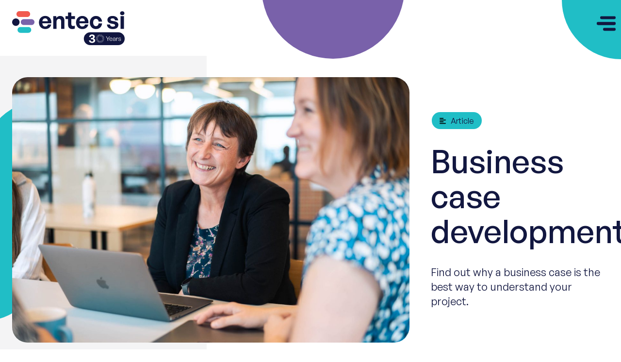

--- FILE ---
content_type: text/html; charset=UTF-8
request_url: https://entecsi.com/knowledge-hub/business-case-development/
body_size: 147437
content:
<!doctype html>
<!-- HEADER.PHP -->	
<html>
	<head>
		<title>Business case development | Entec Si | Birmingham</title>
		<meta name='robots' content='index, follow, max-image-preview:large, max-snippet:-1, max-video-preview:-1' />
	<style>img:is([sizes="auto" i], [sizes^="auto," i]) { contain-intrinsic-size: 3000px 1500px }</style>
	
	<!-- This site is optimized with the Yoast SEO plugin v26.2 - https://yoast.com/wordpress/plugins/seo/ -->
	<meta name="description" content="Every project brings it&#039;s own challenges, so use our lessons learned top tips to ensure your project goes smoothly." />
	<link rel="canonical" href="https://entecsi.com/knowledge-hub/business-case-development/" />
	<meta property="og:locale" content="en_GB" />
	<meta property="og:type" content="article" />
	<meta property="og:title" content="Business case development | Entec Si | Birmingham" />
	<meta property="og:description" content="Every project brings it&#039;s own challenges, so use our lessons learned top tips to ensure your project goes smoothly." />
	<meta property="og:url" content="https://entecsi.com/knowledge-hub/business-case-development/" />
	<meta property="og:site_name" content="Entec Si" />
	<meta property="article:modified_time" content="2023-03-30T14:52:19+00:00" />
	<meta property="og:image" content="https://entecsi.com/wp-content/uploads/2023/03/Business-case-Entec-Si.jpeg" />
	<meta property="og:image:width" content="1920" />
	<meta property="og:image:height" content="1280" />
	<meta property="og:image:type" content="image/jpeg" />
	<meta name="twitter:card" content="summary_large_image" />
	<script type="application/ld+json" class="yoast-schema-graph">{"@context":"https://schema.org","@graph":[{"@type":"WebPage","@id":"https://entecsi.com/knowledge-hub/business-case-development/","url":"https://entecsi.com/knowledge-hub/business-case-development/","name":"Business case development | Entec Si | Birmingham","isPartOf":{"@id":"https://entecsi.com/#website"},"primaryImageOfPage":{"@id":"https://entecsi.com/knowledge-hub/business-case-development/#primaryimage"},"image":{"@id":"https://entecsi.com/knowledge-hub/business-case-development/#primaryimage"},"thumbnailUrl":"https://entecsi.com/wp-content/uploads/2023/03/Business-case-Entec-Si.jpeg","datePublished":"2023-03-30T14:52:18+00:00","dateModified":"2023-03-30T14:52:19+00:00","description":"Every project brings it's own challenges, so use our lessons learned top tips to ensure your project goes smoothly.","breadcrumb":{"@id":"https://entecsi.com/knowledge-hub/business-case-development/#breadcrumb"},"inLanguage":"en-GB","potentialAction":[{"@type":"ReadAction","target":["https://entecsi.com/knowledge-hub/business-case-development/"]}]},{"@type":"ImageObject","inLanguage":"en-GB","@id":"https://entecsi.com/knowledge-hub/business-case-development/#primaryimage","url":"https://entecsi.com/wp-content/uploads/2023/03/Business-case-Entec-Si.jpeg","contentUrl":"https://entecsi.com/wp-content/uploads/2023/03/Business-case-Entec-Si.jpeg","width":1920,"height":1280,"caption":"Tamara Pleasant discusses writing a business case."},{"@type":"BreadcrumbList","@id":"https://entecsi.com/knowledge-hub/business-case-development/#breadcrumb","itemListElement":[{"@type":"ListItem","position":1,"name":"Home","item":"https://entecsi.com/"},{"@type":"ListItem","position":2,"name":"Knowledge Hub","item":"https://entecsi.com/knowledge-hub/"},{"@type":"ListItem","position":3,"name":"Business case development"}]},{"@type":"WebSite","@id":"https://entecsi.com/#website","url":"https://entecsi.com/","name":"Entec Si","description":"Just another WordPress site","potentialAction":[{"@type":"SearchAction","target":{"@type":"EntryPoint","urlTemplate":"https://entecsi.com/?s={search_term_string}"},"query-input":{"@type":"PropertyValueSpecification","valueRequired":true,"valueName":"search_term_string"}}],"inLanguage":"en-GB"}]}</script>
	<!-- / Yoast SEO plugin. -->


<link rel='dns-prefetch' href='//ajax.googleapis.com' />
<link rel='dns-prefetch' href='//hcaptcha.com' />
<script type="text/javascript">
/* <![CDATA[ */
window._wpemojiSettings = {"baseUrl":"https:\/\/s.w.org\/images\/core\/emoji\/16.0.1\/72x72\/","ext":".png","svgUrl":"https:\/\/s.w.org\/images\/core\/emoji\/16.0.1\/svg\/","svgExt":".svg","source":{"concatemoji":"https:\/\/entecsi.com\/wp-includes\/js\/wp-emoji-release.min.js?ver=6.8.3"}};
/*! This file is auto-generated */
!function(s,n){var o,i,e;function c(e){try{var t={supportTests:e,timestamp:(new Date).valueOf()};sessionStorage.setItem(o,JSON.stringify(t))}catch(e){}}function p(e,t,n){e.clearRect(0,0,e.canvas.width,e.canvas.height),e.fillText(t,0,0);var t=new Uint32Array(e.getImageData(0,0,e.canvas.width,e.canvas.height).data),a=(e.clearRect(0,0,e.canvas.width,e.canvas.height),e.fillText(n,0,0),new Uint32Array(e.getImageData(0,0,e.canvas.width,e.canvas.height).data));return t.every(function(e,t){return e===a[t]})}function u(e,t){e.clearRect(0,0,e.canvas.width,e.canvas.height),e.fillText(t,0,0);for(var n=e.getImageData(16,16,1,1),a=0;a<n.data.length;a++)if(0!==n.data[a])return!1;return!0}function f(e,t,n,a){switch(t){case"flag":return n(e,"\ud83c\udff3\ufe0f\u200d\u26a7\ufe0f","\ud83c\udff3\ufe0f\u200b\u26a7\ufe0f")?!1:!n(e,"\ud83c\udde8\ud83c\uddf6","\ud83c\udde8\u200b\ud83c\uddf6")&&!n(e,"\ud83c\udff4\udb40\udc67\udb40\udc62\udb40\udc65\udb40\udc6e\udb40\udc67\udb40\udc7f","\ud83c\udff4\u200b\udb40\udc67\u200b\udb40\udc62\u200b\udb40\udc65\u200b\udb40\udc6e\u200b\udb40\udc67\u200b\udb40\udc7f");case"emoji":return!a(e,"\ud83e\udedf")}return!1}function g(e,t,n,a){var r="undefined"!=typeof WorkerGlobalScope&&self instanceof WorkerGlobalScope?new OffscreenCanvas(300,150):s.createElement("canvas"),o=r.getContext("2d",{willReadFrequently:!0}),i=(o.textBaseline="top",o.font="600 32px Arial",{});return e.forEach(function(e){i[e]=t(o,e,n,a)}),i}function t(e){var t=s.createElement("script");t.src=e,t.defer=!0,s.head.appendChild(t)}"undefined"!=typeof Promise&&(o="wpEmojiSettingsSupports",i=["flag","emoji"],n.supports={everything:!0,everythingExceptFlag:!0},e=new Promise(function(e){s.addEventListener("DOMContentLoaded",e,{once:!0})}),new Promise(function(t){var n=function(){try{var e=JSON.parse(sessionStorage.getItem(o));if("object"==typeof e&&"number"==typeof e.timestamp&&(new Date).valueOf()<e.timestamp+604800&&"object"==typeof e.supportTests)return e.supportTests}catch(e){}return null}();if(!n){if("undefined"!=typeof Worker&&"undefined"!=typeof OffscreenCanvas&&"undefined"!=typeof URL&&URL.createObjectURL&&"undefined"!=typeof Blob)try{var e="postMessage("+g.toString()+"("+[JSON.stringify(i),f.toString(),p.toString(),u.toString()].join(",")+"));",a=new Blob([e],{type:"text/javascript"}),r=new Worker(URL.createObjectURL(a),{name:"wpTestEmojiSupports"});return void(r.onmessage=function(e){c(n=e.data),r.terminate(),t(n)})}catch(e){}c(n=g(i,f,p,u))}t(n)}).then(function(e){for(var t in e)n.supports[t]=e[t],n.supports.everything=n.supports.everything&&n.supports[t],"flag"!==t&&(n.supports.everythingExceptFlag=n.supports.everythingExceptFlag&&n.supports[t]);n.supports.everythingExceptFlag=n.supports.everythingExceptFlag&&!n.supports.flag,n.DOMReady=!1,n.readyCallback=function(){n.DOMReady=!0}}).then(function(){return e}).then(function(){var e;n.supports.everything||(n.readyCallback(),(e=n.source||{}).concatemoji?t(e.concatemoji):e.wpemoji&&e.twemoji&&(t(e.twemoji),t(e.wpemoji)))}))}((window,document),window._wpemojiSettings);
/* ]]> */
</script>
<style id='wp-emoji-styles-inline-css' type='text/css'>

	img.wp-smiley, img.emoji {
		display: inline !important;
		border: none !important;
		box-shadow: none !important;
		height: 1em !important;
		width: 1em !important;
		margin: 0 0.07em !important;
		vertical-align: -0.1em !important;
		background: none !important;
		padding: 0 !important;
	}
</style>
<link rel='stylesheet' id='wp-block-library-css' href='https://entecsi.com/wp-includes/css/dist/block-library/style.min.css?ver=6.8.3' type='text/css' media='all' />
<style id='classic-theme-styles-inline-css' type='text/css'>
/*! This file is auto-generated */
.wp-block-button__link{color:#fff;background-color:#32373c;border-radius:9999px;box-shadow:none;text-decoration:none;padding:calc(.667em + 2px) calc(1.333em + 2px);font-size:1.125em}.wp-block-file__button{background:#32373c;color:#fff;text-decoration:none}
</style>
<link rel='stylesheet' id='wp-components-css' href='https://entecsi.com/wp-includes/css/dist/components/style.min.css?ver=6.8.3' type='text/css' media='all' />
<link rel='stylesheet' id='wp-preferences-css' href='https://entecsi.com/wp-includes/css/dist/preferences/style.min.css?ver=6.8.3' type='text/css' media='all' />
<link rel='stylesheet' id='wp-block-editor-css' href='https://entecsi.com/wp-includes/css/dist/block-editor/style.min.css?ver=6.8.3' type='text/css' media='all' />
<link rel='stylesheet' id='popup-maker-block-library-style-css' href='https://entecsi.com/wp-content/plugins/popup-maker/dist/packages/block-library-style.css?ver=dbea705cfafe089d65f1' type='text/css' media='all' />
<style id='filebird-block-filebird-gallery-style-inline-css' type='text/css'>
ul.filebird-block-filebird-gallery{margin:auto!important;padding:0!important;width:100%}ul.filebird-block-filebird-gallery.layout-grid{display:grid;grid-gap:20px;align-items:stretch;grid-template-columns:repeat(var(--columns),1fr);justify-items:stretch}ul.filebird-block-filebird-gallery.layout-grid li img{border:1px solid #ccc;box-shadow:2px 2px 6px 0 rgba(0,0,0,.3);height:100%;max-width:100%;-o-object-fit:cover;object-fit:cover;width:100%}ul.filebird-block-filebird-gallery.layout-masonry{-moz-column-count:var(--columns);-moz-column-gap:var(--space);column-gap:var(--space);-moz-column-width:var(--min-width);columns:var(--min-width) var(--columns);display:block;overflow:auto}ul.filebird-block-filebird-gallery.layout-masonry li{margin-bottom:var(--space)}ul.filebird-block-filebird-gallery li{list-style:none}ul.filebird-block-filebird-gallery li figure{height:100%;margin:0;padding:0;position:relative;width:100%}ul.filebird-block-filebird-gallery li figure figcaption{background:linear-gradient(0deg,rgba(0,0,0,.7),rgba(0,0,0,.3) 70%,transparent);bottom:0;box-sizing:border-box;color:#fff;font-size:.8em;margin:0;max-height:100%;overflow:auto;padding:3em .77em .7em;position:absolute;text-align:center;width:100%;z-index:2}ul.filebird-block-filebird-gallery li figure figcaption a{color:inherit}

</style>
<style id='global-styles-inline-css' type='text/css'>
:root{--wp--preset--aspect-ratio--square: 1;--wp--preset--aspect-ratio--4-3: 4/3;--wp--preset--aspect-ratio--3-4: 3/4;--wp--preset--aspect-ratio--3-2: 3/2;--wp--preset--aspect-ratio--2-3: 2/3;--wp--preset--aspect-ratio--16-9: 16/9;--wp--preset--aspect-ratio--9-16: 9/16;--wp--preset--color--black: #000000;--wp--preset--color--cyan-bluish-gray: #abb8c3;--wp--preset--color--white: #ffffff;--wp--preset--color--pale-pink: #f78da7;--wp--preset--color--vivid-red: #cf2e2e;--wp--preset--color--luminous-vivid-orange: #ff6900;--wp--preset--color--luminous-vivid-amber: #fcb900;--wp--preset--color--light-green-cyan: #7bdcb5;--wp--preset--color--vivid-green-cyan: #00d084;--wp--preset--color--pale-cyan-blue: #8ed1fc;--wp--preset--color--vivid-cyan-blue: #0693e3;--wp--preset--color--vivid-purple: #9b51e0;--wp--preset--gradient--vivid-cyan-blue-to-vivid-purple: linear-gradient(135deg,rgba(6,147,227,1) 0%,rgb(155,81,224) 100%);--wp--preset--gradient--light-green-cyan-to-vivid-green-cyan: linear-gradient(135deg,rgb(122,220,180) 0%,rgb(0,208,130) 100%);--wp--preset--gradient--luminous-vivid-amber-to-luminous-vivid-orange: linear-gradient(135deg,rgba(252,185,0,1) 0%,rgba(255,105,0,1) 100%);--wp--preset--gradient--luminous-vivid-orange-to-vivid-red: linear-gradient(135deg,rgba(255,105,0,1) 0%,rgb(207,46,46) 100%);--wp--preset--gradient--very-light-gray-to-cyan-bluish-gray: linear-gradient(135deg,rgb(238,238,238) 0%,rgb(169,184,195) 100%);--wp--preset--gradient--cool-to-warm-spectrum: linear-gradient(135deg,rgb(74,234,220) 0%,rgb(151,120,209) 20%,rgb(207,42,186) 40%,rgb(238,44,130) 60%,rgb(251,105,98) 80%,rgb(254,248,76) 100%);--wp--preset--gradient--blush-light-purple: linear-gradient(135deg,rgb(255,206,236) 0%,rgb(152,150,240) 100%);--wp--preset--gradient--blush-bordeaux: linear-gradient(135deg,rgb(254,205,165) 0%,rgb(254,45,45) 50%,rgb(107,0,62) 100%);--wp--preset--gradient--luminous-dusk: linear-gradient(135deg,rgb(255,203,112) 0%,rgb(199,81,192) 50%,rgb(65,88,208) 100%);--wp--preset--gradient--pale-ocean: linear-gradient(135deg,rgb(255,245,203) 0%,rgb(182,227,212) 50%,rgb(51,167,181) 100%);--wp--preset--gradient--electric-grass: linear-gradient(135deg,rgb(202,248,128) 0%,rgb(113,206,126) 100%);--wp--preset--gradient--midnight: linear-gradient(135deg,rgb(2,3,129) 0%,rgb(40,116,252) 100%);--wp--preset--font-size--small: 13px;--wp--preset--font-size--medium: 20px;--wp--preset--font-size--large: 36px;--wp--preset--font-size--x-large: 42px;--wp--preset--spacing--20: 0.44rem;--wp--preset--spacing--30: 0.67rem;--wp--preset--spacing--40: 1rem;--wp--preset--spacing--50: 1.5rem;--wp--preset--spacing--60: 2.25rem;--wp--preset--spacing--70: 3.38rem;--wp--preset--spacing--80: 5.06rem;--wp--preset--shadow--natural: 6px 6px 9px rgba(0, 0, 0, 0.2);--wp--preset--shadow--deep: 12px 12px 50px rgba(0, 0, 0, 0.4);--wp--preset--shadow--sharp: 6px 6px 0px rgba(0, 0, 0, 0.2);--wp--preset--shadow--outlined: 6px 6px 0px -3px rgba(255, 255, 255, 1), 6px 6px rgba(0, 0, 0, 1);--wp--preset--shadow--crisp: 6px 6px 0px rgba(0, 0, 0, 1);}:where(.is-layout-flex){gap: 0.5em;}:where(.is-layout-grid){gap: 0.5em;}body .is-layout-flex{display: flex;}.is-layout-flex{flex-wrap: wrap;align-items: center;}.is-layout-flex > :is(*, div){margin: 0;}body .is-layout-grid{display: grid;}.is-layout-grid > :is(*, div){margin: 0;}:where(.wp-block-columns.is-layout-flex){gap: 2em;}:where(.wp-block-columns.is-layout-grid){gap: 2em;}:where(.wp-block-post-template.is-layout-flex){gap: 1.25em;}:where(.wp-block-post-template.is-layout-grid){gap: 1.25em;}.has-black-color{color: var(--wp--preset--color--black) !important;}.has-cyan-bluish-gray-color{color: var(--wp--preset--color--cyan-bluish-gray) !important;}.has-white-color{color: var(--wp--preset--color--white) !important;}.has-pale-pink-color{color: var(--wp--preset--color--pale-pink) !important;}.has-vivid-red-color{color: var(--wp--preset--color--vivid-red) !important;}.has-luminous-vivid-orange-color{color: var(--wp--preset--color--luminous-vivid-orange) !important;}.has-luminous-vivid-amber-color{color: var(--wp--preset--color--luminous-vivid-amber) !important;}.has-light-green-cyan-color{color: var(--wp--preset--color--light-green-cyan) !important;}.has-vivid-green-cyan-color{color: var(--wp--preset--color--vivid-green-cyan) !important;}.has-pale-cyan-blue-color{color: var(--wp--preset--color--pale-cyan-blue) !important;}.has-vivid-cyan-blue-color{color: var(--wp--preset--color--vivid-cyan-blue) !important;}.has-vivid-purple-color{color: var(--wp--preset--color--vivid-purple) !important;}.has-black-background-color{background-color: var(--wp--preset--color--black) !important;}.has-cyan-bluish-gray-background-color{background-color: var(--wp--preset--color--cyan-bluish-gray) !important;}.has-white-background-color{background-color: var(--wp--preset--color--white) !important;}.has-pale-pink-background-color{background-color: var(--wp--preset--color--pale-pink) !important;}.has-vivid-red-background-color{background-color: var(--wp--preset--color--vivid-red) !important;}.has-luminous-vivid-orange-background-color{background-color: var(--wp--preset--color--luminous-vivid-orange) !important;}.has-luminous-vivid-amber-background-color{background-color: var(--wp--preset--color--luminous-vivid-amber) !important;}.has-light-green-cyan-background-color{background-color: var(--wp--preset--color--light-green-cyan) !important;}.has-vivid-green-cyan-background-color{background-color: var(--wp--preset--color--vivid-green-cyan) !important;}.has-pale-cyan-blue-background-color{background-color: var(--wp--preset--color--pale-cyan-blue) !important;}.has-vivid-cyan-blue-background-color{background-color: var(--wp--preset--color--vivid-cyan-blue) !important;}.has-vivid-purple-background-color{background-color: var(--wp--preset--color--vivid-purple) !important;}.has-black-border-color{border-color: var(--wp--preset--color--black) !important;}.has-cyan-bluish-gray-border-color{border-color: var(--wp--preset--color--cyan-bluish-gray) !important;}.has-white-border-color{border-color: var(--wp--preset--color--white) !important;}.has-pale-pink-border-color{border-color: var(--wp--preset--color--pale-pink) !important;}.has-vivid-red-border-color{border-color: var(--wp--preset--color--vivid-red) !important;}.has-luminous-vivid-orange-border-color{border-color: var(--wp--preset--color--luminous-vivid-orange) !important;}.has-luminous-vivid-amber-border-color{border-color: var(--wp--preset--color--luminous-vivid-amber) !important;}.has-light-green-cyan-border-color{border-color: var(--wp--preset--color--light-green-cyan) !important;}.has-vivid-green-cyan-border-color{border-color: var(--wp--preset--color--vivid-green-cyan) !important;}.has-pale-cyan-blue-border-color{border-color: var(--wp--preset--color--pale-cyan-blue) !important;}.has-vivid-cyan-blue-border-color{border-color: var(--wp--preset--color--vivid-cyan-blue) !important;}.has-vivid-purple-border-color{border-color: var(--wp--preset--color--vivid-purple) !important;}.has-vivid-cyan-blue-to-vivid-purple-gradient-background{background: var(--wp--preset--gradient--vivid-cyan-blue-to-vivid-purple) !important;}.has-light-green-cyan-to-vivid-green-cyan-gradient-background{background: var(--wp--preset--gradient--light-green-cyan-to-vivid-green-cyan) !important;}.has-luminous-vivid-amber-to-luminous-vivid-orange-gradient-background{background: var(--wp--preset--gradient--luminous-vivid-amber-to-luminous-vivid-orange) !important;}.has-luminous-vivid-orange-to-vivid-red-gradient-background{background: var(--wp--preset--gradient--luminous-vivid-orange-to-vivid-red) !important;}.has-very-light-gray-to-cyan-bluish-gray-gradient-background{background: var(--wp--preset--gradient--very-light-gray-to-cyan-bluish-gray) !important;}.has-cool-to-warm-spectrum-gradient-background{background: var(--wp--preset--gradient--cool-to-warm-spectrum) !important;}.has-blush-light-purple-gradient-background{background: var(--wp--preset--gradient--blush-light-purple) !important;}.has-blush-bordeaux-gradient-background{background: var(--wp--preset--gradient--blush-bordeaux) !important;}.has-luminous-dusk-gradient-background{background: var(--wp--preset--gradient--luminous-dusk) !important;}.has-pale-ocean-gradient-background{background: var(--wp--preset--gradient--pale-ocean) !important;}.has-electric-grass-gradient-background{background: var(--wp--preset--gradient--electric-grass) !important;}.has-midnight-gradient-background{background: var(--wp--preset--gradient--midnight) !important;}.has-small-font-size{font-size: var(--wp--preset--font-size--small) !important;}.has-medium-font-size{font-size: var(--wp--preset--font-size--medium) !important;}.has-large-font-size{font-size: var(--wp--preset--font-size--large) !important;}.has-x-large-font-size{font-size: var(--wp--preset--font-size--x-large) !important;}
:where(.wp-block-post-template.is-layout-flex){gap: 1.25em;}:where(.wp-block-post-template.is-layout-grid){gap: 1.25em;}
:where(.wp-block-columns.is-layout-flex){gap: 2em;}:where(.wp-block-columns.is-layout-grid){gap: 2em;}
:root :where(.wp-block-pullquote){font-size: 1.5em;line-height: 1.6;}
</style>
<link rel='stylesheet' id='contact-form-7-css' href='https://entecsi.com/wp-content/plugins/contact-form-7/includes/css/styles.css?ver=6.1.2' type='text/css' media='all' />
<link rel='stylesheet' id='template-css' href='https://entecsi.com/wp-content/themes/entec-2022/style.css?ver=6.8.3' type='text/css' media='all' />
<link rel='stylesheet' id='styles-css' href='https://entecsi.com/wp-content/themes/entec-2022/a/scss/style.css?ver=1768404033' type='text/css' media='all' />
<script type="text/javascript" src="https://ajax.googleapis.com/ajax/libs/jquery/3.3.1/jquery.min.js?ver=6.8.3" id="jQuery-js"></script>
<script type="text/javascript" src="https://entecsi.com/wp-content/themes/entec-2022/a/js/gsap.min.js?ver=6.8.3" id="gsap-js"></script>
<link rel="https://api.w.org/" href="https://entecsi.com/wp-json/" /><link rel="alternate" title="JSON" type="application/json" href="https://entecsi.com/wp-json/wp/v2/knowledge_base/3122" /><link rel="EditURI" type="application/rsd+xml" title="RSD" href="https://entecsi.com/xmlrpc.php?rsd" />
<meta name="generator" content="WordPress 6.8.3" />
<link rel='shortlink' href='https://entecsi.com/?p=3122' />
<link rel="alternate" title="oEmbed (JSON)" type="application/json+oembed" href="https://entecsi.com/wp-json/oembed/1.0/embed?url=https%3A%2F%2Fentecsi.com%2Fknowledge-hub%2Fbusiness-case-development%2F" />
<link rel="alternate" title="oEmbed (XML)" type="text/xml+oembed" href="https://entecsi.com/wp-json/oembed/1.0/embed?url=https%3A%2F%2Fentecsi.com%2Fknowledge-hub%2Fbusiness-case-development%2F&#038;format=xml" />
<style>
.h-captcha{position:relative;display:block;margin-bottom:2rem;padding:0;clear:both}.h-captcha[data-size="normal"]{width:303px;height:78px}.h-captcha[data-size="compact"]{width:164px;height:144px}.h-captcha[data-size="invisible"]{display:none}.h-captcha iframe{z-index:1}.h-captcha::before{content:"";display:block;position:absolute;top:0;left:0;background:url(https://entecsi.com/wp-content/plugins/hcaptcha-for-forms-and-more/assets/images/hcaptcha-div-logo.svg) no-repeat;border:1px solid #fff0;border-radius:4px;box-sizing:border-box}.h-captcha::after{content:"If you see this message, hCaptcha failed to load due to site errors.";font:13px/1.35 system-ui,-apple-system,Segoe UI,Roboto,Arial,sans-serif;display:block;position:absolute;top:0;left:0;box-sizing:border-box;color:red;opacity:0}.h-captcha:not(:has(iframe))::after{animation:hcap-msg-fade-in .3s ease forwards;animation-delay:2s}.h-captcha:has(iframe)::after{animation:none;opacity:0}@keyframes hcap-msg-fade-in{to{opacity:1}}.h-captcha[data-size="normal"]::before{width:300px;height:74px;background-position:94% 28%}.h-captcha[data-size="normal"]::after{padding:19px 75px 16px 10px}.h-captcha[data-size="compact"]::before{width:156px;height:136px;background-position:50% 79%}.h-captcha[data-size="compact"]::after{padding:10px 10px 16px 10px}.h-captcha[data-theme="light"]::before,body.is-light-theme .h-captcha[data-theme="auto"]::before,.h-captcha[data-theme="auto"]::before{background-color:#fafafa;border:1px solid #e0e0e0}.h-captcha[data-theme="dark"]::before,body.is-dark-theme .h-captcha[data-theme="auto"]::before,html.wp-dark-mode-active .h-captcha[data-theme="auto"]::before,html.drdt-dark-mode .h-captcha[data-theme="auto"]::before{background-image:url(https://entecsi.com/wp-content/plugins/hcaptcha-for-forms-and-more/assets/images/hcaptcha-div-logo-white.svg);background-repeat:no-repeat;background-color:#333;border:1px solid #f5f5f5}@media (prefers-color-scheme:dark){.h-captcha[data-theme="auto"]::before{background-image:url(https://entecsi.com/wp-content/plugins/hcaptcha-for-forms-and-more/assets/images/hcaptcha-div-logo-white.svg);background-repeat:no-repeat;background-color:#333;border:1px solid #f5f5f5}}.h-captcha[data-theme="custom"]::before{background-color:initial}.h-captcha[data-size="invisible"]::before,.h-captcha[data-size="invisible"]::after{display:none}.h-captcha iframe{position:relative}div[style*="z-index: 2147483647"] div[style*="border-width: 11px"][style*="position: absolute"][style*="pointer-events: none"]{border-style:none}
</style>
<style>
span[data-name="hcap-cf7"] .h-captcha{margin-bottom:0}span[data-name="hcap-cf7"]~input[type="submit"],span[data-name="hcap-cf7"]~button[type="submit"]{margin-top:2rem}
</style>

		<!-- Allows 18a website check each install to make sure they are running the latest version -->
		<meta name="generator" content="WordPress 6.8.3" />

		<!-- Allows the website to work responsively for the width of the device -->
		<meta name="viewport" content="width=device-width, initial-scale =1.0, user-scalable = no">
		
		<!--html5shiv allows you to use HTML 5 elements for versions of IE which do not recognise HTML 5 elements. See http://en.wikipedia.org/wiki/HTML5_Shiv for more details-->
		<!--[if lt IE 9]><script type="text/javascript" src="http://html5shiv.googlecode.com/svn/trunk/html5.js"></script><![endif]-->

		<link rel="apple-touch-icon" sizes="180x180" href="https://entecsi.com/wp-content/themes/entec-2022/apple-touch-icon.png">
		<link rel="icon" type="image/png" sizes="32x32" href="https://entecsi.com/wp-content/themes/entec-2022/favicon-32x32.png">
		<link rel="icon" type="image/png" sizes="16x16" href="https://entecsi.com/wp-content/themes/entec-2022/favicon-16x16.png">
		<link rel="manifest" href="https://entecsi.com/wp-content/themes/entec-2022/site.webmanifest">
		<link rel="mask-icon" href="https://entecsi.com/wp-content/themes/entec-2022/safari-pinned-tab.svg" color="#121740">
		<meta name="msapplication-TileColor" content="#121740">
		<meta name="theme-color" content="#ffffff">

				    <script src="https://cc.cdn.civiccomputing.com/9/cookieControl-9.x.min.js"></script>
		    <script>
		    var config = {
		        apiKey: '5ed1ae2d3b0266ee0d6d1ae38bf8a820b8d3cbba',
		        product: 'PRO',
		        optionalCookies: [
		            {
		                    name: 'analytics',
		                    label: 'Analytics',
		                    description: 'Help us improve user experience by enabling analytics so we understand how people use our website.',
		                    cookies: [
		                        '_ga*',
		                        '_gid'
		                    ],
		                    onAccept : function(){
	                            var script = document.createElement("script");
	                            script.src = "https://www.googletagmanager.com/gtag/js?id=G-XL6MVPCD8L";
	                            document.body.appendChild(script);

	                            window.dataLayer = window.dataLayer || []; function gtag(){dataLayer.push(arguments);} gtag('js', new Date()); gtag('config', 'G-XL6MVPCD8L');  
		                    },
		                    onRevoke: function(){}
		                }
		        ],
		        necessaryCookies: [
		            'wordpress_*',
		            'wp-*',
		            'wfwaf*',
		            'PHPSESSID',
		            'wg_*',
		            '1P_JAR',
		            'AEC',
		            'APISID',
		            'CONSENT',
		            'HSID',
		            'NID',
		            'SAPISID',
		            'SEARCH_SAMESITE',
		            'SID',
		            'SSID',
		            '__Secure-*',
		            'OTZ',
		            '_vuid',
		            '_fbp',
		            '_gc*',
		            '_qca',
		            '_sd_client*',
		            '_ssid',
		            'Vimeo*',
		            '_uet*'
		        ],
		        statement: {
		            description: 'For more detailed information about the cookies we use, see our',
		            name: 'Privacy policy.',
		            url: 'https://entecsi.com/privacy-policy/',
		            updated: '05/12/2022'
		        },
		        position: 'left',
		        theme: 'DARK',
		        initialState: 'open',
		        consentCookieExpiry: 60,
		        branding: {
		            fontFamily: "'General Sans', sans-serif",
		            fontColor: "#121740",
		            fontSizeTitle: "1.4em",
		            fontSizeIntro: "1em",
		            fontSizeHeaders: "1em",
		            fontSize: "1em",
		            backgroundColor: "#20bec6",
		            toggleText: "#006c70",
		            toggleBackground: "#ffffff",
		            buttonIcon: null,
		            buttonIconWidth: "64px",
		            buttonIconHeight: "64px",
		            removeIcon: false,
		            removeAbout: false,
		            acceptBackground: '#ffffff',
		            rejectBackground: '#ffffff',
		            toggleBackground: '#ffffff',
		            toggleColor: '#9b51e0',
		            acceptText: '#121740',
		            rejectText: '#121740'
		        },
		        text: {
		            acceptSettings: 'I accept',
		            rejectSettings: 'I do not accept'
		        }
		    };
		    CookieControl.load( config );
			</script>
		
		<link href="https://api.fontshare.com/v2/css?f[]=general-sans@500,401,501,400&display=swap" rel="stylesheet">
	</head>
	<body class="wp-singular knowledge_base-template-default single single-knowledge_base postid-3122 wp-theme-entec-2022 colour-1"> 

		
		
				<div class="header-shape-container">
			<div class="container">
				<div class="brand-shape circle background-purple header-shape"></div>
			</div>
		</div>
		<header class="site-header ">

			<div class="container">
				<div class="header-container">
					<div class="header-left">
						<a href="https://entecsi.com" class="header-logo">
							<div class="logo-container">
								<?xml version="1.0" encoding="UTF-8" standalone="no"?>
<!-- Created with Inkscape (http://www.inkscape.org/) -->

<svg
   version="1.1"
   id="svg2"
   width="852.63599"
   height="256.85745"
   viewBox="0 0 852.63597 256.85745"
   xmlns="http://www.w3.org/2000/svg"
   xmlns:svg="http://www.w3.org/2000/svg">
  <defs
     id="defs6">
    <clipPath
       clipPathUnits="userSpaceOnUse"
       id="clipPath18">
      <path
         d="M 0,595.276 H 841.89 V 0 H 0 Z"
         id="path16" />
    </clipPath>
    <clipPath
       clipPathUnits="userSpaceOnUse"
       id="clipPath80">
      <path
         d="m 596.729,261.407 c 0,-0.333 0.27,-0.603 0.603,-0.603 v 0 c 0.333,0 0.604,0.27 0.604,0.603 v 0 c 0,0.333 -0.271,0.603 -0.604,0.603 v 0 c -0.333,0 -0.603,-0.27 -0.603,-0.603 m 6.067,-0.64 c -0.087,-0.322 0.105,-0.653 0.426,-0.739 v 0 c 0.322,-0.086 0.653,0.104 0.739,0.427 v 0 c 0.087,0.321 -0.105,0.652 -0.426,0.739 v 0 c -0.053,0.014 -0.105,0.02 -0.157,0.02 v 0 c -0.266,0 -0.51,-0.178 -0.582,-0.447 m -11.666,0.427 c -0.322,-0.087 -0.513,-0.418 -0.427,-0.739 v 0 c 0.087,-0.323 0.417,-0.513 0.739,-0.427 v 0 c 0.321,0.086 0.512,0.417 0.427,0.739 v 0 c -0.073,0.269 -0.317,0.447 -0.583,0.447 v 0 c -0.051,0 -0.104,-0.006 -0.156,-0.02 m 5.599,-1.296 c 0,-0.333 0.27,-0.603 0.603,-0.603 v 0 c 0.333,0 0.604,0.27 0.604,0.603 v 0 c 0,0.333 -0.271,0.604 -0.604,0.604 v 0 c -0.333,0 -0.603,-0.271 -0.603,-0.604 m 5.676,-0.588 c -0.085,-0.322 0.105,-0.653 0.427,-0.738 v 0 c 0.322,-0.087 0.652,0.104 0.739,0.425 v 0 c 0.086,0.323 -0.105,0.654 -0.427,0.739 v 0 c -0.052,0.014 -0.105,0.021 -0.157,0.021 v 0 c -0.266,0 -0.51,-0.177 -0.582,-0.447 m -10.884,0.426 c -0.323,-0.085 -0.513,-0.416 -0.427,-0.739 v 0 c 0.085,-0.321 0.417,-0.512 0.738,-0.425 v 0 c 0.322,0.085 0.513,0.416 0.427,0.738 v 0 c -0.073,0.27 -0.316,0.447 -0.582,0.447 v 0 c -0.052,0 -0.104,-0.007 -0.156,-0.021 m 5.208,-1.345 c 0,-0.333 0.27,-0.603 0.603,-0.603 v 0 c 0.333,0 0.604,0.27 0.604,0.603 v 0 c 0,0.333 -0.271,0.603 -0.604,0.603 v 0 c -0.333,0 -0.603,-0.27 -0.603,-0.603 m 11.761,0.187 c -0.167,-0.288 -0.068,-0.657 0.221,-0.823 v 0 c 0.288,-0.167 0.657,-0.068 0.824,0.22 v 0 c 0.166,0.289 0.067,0.658 -0.221,0.824 v 0 c -0.095,0.055 -0.198,0.081 -0.301,0.081 v 0 c -0.208,0 -0.411,-0.108 -0.523,-0.302 m -23.14,0.221 c -0.289,-0.166 -0.387,-0.535 -0.22,-0.824 v 0 c 0.166,-0.288 0.535,-0.387 0.823,-0.22 v 0 c 0.289,0.166 0.387,0.535 0.221,0.823 v 0 c -0.112,0.194 -0.315,0.302 -0.523,0.302 v 0 c -0.103,0 -0.206,-0.026 -0.301,-0.081 m 16.665,-0.945 c -0.086,-0.322 0.105,-0.653 0.427,-0.739 v 0 c 0.321,-0.087 0.653,0.105 0.739,0.426 v 0 c 0.085,0.322 -0.105,0.653 -0.427,0.739 v 0 c -0.052,0.014 -0.105,0.021 -0.157,0.021 v 0 c -0.266,0 -0.509,-0.178 -0.582,-0.447 m -10.105,0.426 c -0.321,-0.086 -0.513,-0.417 -0.426,-0.739 v 0 c 0.086,-0.321 0.417,-0.513 0.739,-0.426 v 0 c 0.321,0.086 0.513,0.417 0.426,0.739 v 0 c -0.072,0.269 -0.316,0.447 -0.582,0.447 v 0 c -0.052,0 -0.104,-0.007 -0.157,-0.021 m 4.929,-1.137 c 0,-0.271 0.221,-0.493 0.493,-0.493 v 0 c 0.272,0 0.493,0.222 0.493,0.493 v 0 c 0,0.273 -0.221,0.494 -0.493,0.494 v 0 c -0.272,0 -0.493,-0.221 -0.493,-0.494 m 10.898,0.129 c -0.167,-0.288 -0.069,-0.657 0.22,-0.823 v 0 c 0.288,-0.167 0.657,-0.068 0.824,0.22 v 0 c 0.166,0.289 0.068,0.658 -0.221,0.825 v 0 c -0.095,0.054 -0.198,0.08 -0.3,0.08 v 0 c -0.209,0 -0.412,-0.108 -0.523,-0.302 m -21.633,0.222 c -0.289,-0.167 -0.388,-0.536 -0.221,-0.825 v 0 c 0.166,-0.288 0.535,-0.387 0.824,-0.22 v 0 c 0.288,0.166 0.387,0.535 0.221,0.823 v 0 c -0.112,0.194 -0.315,0.302 -0.523,0.302 v 0 c -0.102,0 -0.206,-0.026 -0.301,-0.08 m 15.695,-0.873 c -0.071,-0.263 0.086,-0.534 0.349,-0.604 v 0 c 0.263,-0.07 0.533,0.085 0.604,0.348 v 0 c 0.07,0.264 -0.086,0.534 -0.35,0.604 v 0 c -0.043,0.012 -0.086,0.017 -0.128,0.017 v 0 c -0.217,0 -0.416,-0.146 -0.475,-0.365 m -9.538,0.348 c -0.263,-0.07 -0.418,-0.34 -0.348,-0.604 v 0 c 0.07,-0.263 0.341,-0.418 0.604,-0.348 v 0 c 0.263,0.07 0.419,0.341 0.348,0.604 v 0 c -0.059,0.22 -0.257,0.365 -0.475,0.365 v 0 c -0.043,0 -0.086,-0.006 -0.129,-0.017 m 4.578,-1.058 c 0,-0.272 0.221,-0.493 0.493,-0.493 v 0 c 0.272,0 0.493,0.221 0.493,0.493 v 0 c 0,0.272 -0.221,0.493 -0.493,0.493 v 0 c -0.272,0 -0.493,-0.221 -0.493,-0.493 m 10.144,0.055 c -0.167,-0.288 -0.068,-0.657 0.22,-0.823 v 0 c 0.289,-0.167 0.658,-0.068 0.824,0.22 v 0 c 0.167,0.289 0.068,0.658 -0.221,0.825 v 0 c -0.095,0.054 -0.198,0.081 -0.3,0.081 v 0 c -0.209,0 -0.412,-0.109 -0.523,-0.303 m -20.125,0.222 c -0.288,-0.167 -0.387,-0.536 -0.221,-0.825 v 0 c 0.167,-0.288 0.536,-0.387 0.824,-0.22 v 0 c 0.289,0.166 0.388,0.535 0.221,0.823 v 0 c -0.112,0.194 -0.315,0.303 -0.523,0.303 v 0 c -0.103,0 -0.206,-0.027 -0.301,-0.081 m 14.622,-0.758 c -0.07,-0.263 0.085,-0.534 0.348,-0.604 v 0 c 0.263,-0.07 0.534,0.085 0.604,0.348 v 0 c 0.071,0.263 -0.085,0.534 -0.348,0.604 v 0 c -0.043,0.012 -0.086,0.017 -0.129,0.017 v 0 c -0.217,0 -0.416,-0.145 -0.475,-0.365 m -8.899,0.348 c -0.263,-0.07 -0.42,-0.341 -0.349,-0.604 v 0 c 0.071,-0.263 0.341,-0.418 0.604,-0.348 v 0 c 0.263,0.07 0.419,0.341 0.349,0.604 v 0 c -0.059,0.22 -0.258,0.365 -0.476,0.365 v 0 c -0.042,0 -0.085,-0.005 -0.128,-0.017 m 4.258,-1.1 c 0,-0.272 0.221,-0.493 0.493,-0.493 v 0 c 0.272,0 0.493,0.221 0.493,0.493 v 0 c 0,0.272 -0.221,0.494 -0.493,0.494 v 0 c -0.272,0 -0.493,-0.222 -0.493,-0.494 m 16.586,0.313 c -0.236,-0.235 -0.236,-0.618 0,-0.853 v 0 c 0.235,-0.235 0.617,-0.235 0.852,0 v 0 c 0.236,0.235 0.236,0.618 0,0.853 v 0 c -0.117,0.118 -0.272,0.177 -0.426,0.177 v 0 c -0.154,0 -0.309,-0.059 -0.426,-0.177 m -33.038,0 c -0.235,-0.235 -0.235,-0.618 0,-0.853 v 0 c 0.235,-0.235 0.617,-0.235 0.853,0 v 0 c 0.236,0.235 0.236,0.618 0,0.853 v 0 c -0.118,0.118 -0.272,0.177 -0.427,0.177 v 0 c -0.154,0 -0.308,-0.059 -0.426,-0.177 m 26.067,-0.16 c -0.136,-0.235 -0.056,-0.537 0.18,-0.673 v 0 c 0.237,-0.137 0.538,-0.056 0.674,0.18 v 0 c 0.136,0.236 0.055,0.538 -0.181,0.674 v 0 c -0.077,0.045 -0.162,0.066 -0.245,0.066 v 0 c -0.171,0 -0.337,-0.088 -0.428,-0.247 m -18.918,0.181 c -0.236,-0.136 -0.316,-0.438 -0.18,-0.674 v 0 c 0.136,-0.236 0.438,-0.317 0.673,-0.18 v 0 c 0.236,0.136 0.317,0.438 0.181,0.673 v 0 c -0.091,0.159 -0.257,0.247 -0.428,0.247 v 0 c -0.084,0 -0.168,-0.021 -0.246,-0.066 m 13.624,-0.773 c -0.07,-0.263 0.086,-0.533 0.35,-0.604 v 0 c 0.262,-0.071 0.532,0.086 0.604,0.349 v 0 c 0.07,0.262 -0.086,0.533 -0.35,0.604 v 0 c -0.042,0.011 -0.085,0.016 -0.127,0.016 v 0 c -0.218,0 -0.417,-0.145 -0.477,-0.365 m -8.26,0.349 c -0.263,-0.071 -0.419,-0.342 -0.349,-0.604 v 0 c 0.07,-0.263 0.341,-0.42 0.604,-0.349 v 0 c 0.263,0.071 0.419,0.341 0.348,0.604 v 0 c -0.059,0.22 -0.258,0.365 -0.475,0.365 v 0 c -0.042,0 -0.085,-0.005 -0.128,-0.016 m 19.458,-0.664 c -0.236,-0.235 -0.236,-0.617 0,-0.852 v 0 c 0.236,-0.236 0.618,-0.236 0.853,0 v 0 c 0.235,0.235 0.235,0.617 0,0.852 v 0 c -0.117,0.118 -0.272,0.177 -0.426,0.177 v 0 c -0.155,0 -0.309,-0.059 -0.427,-0.177 m -30.905,0 c -0.236,-0.235 -0.236,-0.617 0,-0.852 v 0 c 0.236,-0.236 0.617,-0.236 0.853,0 v 0 c 0.236,0.235 0.236,0.617 0,0.852 v 0 c -0.118,0.118 -0.272,0.177 -0.426,0.177 v 0 c -0.155,0 -0.309,-0.059 -0.427,-0.177 m 6.7,0.021 c -0.236,-0.137 -0.316,-0.438 -0.18,-0.674 v 0 c 0.136,-0.236 0.437,-0.317 0.673,-0.18 v 0 c 0.236,0.136 0.317,0.437 0.181,0.673 v 0 c -0.092,0.158 -0.258,0.247 -0.429,0.247 v 0 c -0.083,0 -0.168,-0.021 -0.245,-0.066 m 17.685,-0.181 c -0.136,-0.236 -0.055,-0.537 0.181,-0.673 v 0 c 0.235,-0.137 0.537,-0.056 0.673,0.18 v 0 c 0.136,0.236 0.056,0.537 -0.181,0.673 v 0 c -0.078,0.045 -0.163,0.067 -0.247,0.067 v 0 c -0.17,0 -0.335,-0.089 -0.426,-0.247 m -8.904,-0.279 c 0,-0.22 0.178,-0.399 0.398,-0.399 v 0 c 0.22,0 0.399,0.179 0.399,0.399 v 0 c 0,0.22 -0.179,0.399 -0.399,0.399 v 0 c -0.22,0 -0.398,-0.179 -0.398,-0.399 m 4.009,-0.423 c -0.057,-0.212 0.07,-0.431 0.282,-0.489 v 0 c 0.213,-0.056 0.431,0.07 0.488,0.283 v 0 c 0.057,0.212 -0.069,0.431 -0.282,0.488 v 0 c -0.034,0.009 -0.069,0.013 -0.103,0.013 v 0 c -0.176,0 -0.337,-0.117 -0.385,-0.295 m -7.71,0.282 c -0.212,-0.057 -0.339,-0.276 -0.281,-0.488 v 0 c 0.056,-0.213 0.275,-0.339 0.487,-0.283 v 0 c 0.213,0.058 0.34,0.277 0.282,0.489 v 0 c -0.047,0.178 -0.209,0.295 -0.385,0.295 v 0 c -0.034,0 -0.068,-0.004 -0.103,-0.013 m 18.059,-0.485 c -0.235,-0.236 -0.235,-0.618 0,-0.854 v 0 c 0.236,-0.235 0.617,-0.235 0.853,0 v 0 c 0.236,0.236 0.236,0.618 0,0.854 v 0 c -0.118,0.117 -0.272,0.176 -0.427,0.176 v 0 c -0.154,0 -0.308,-0.059 -0.426,-0.176 m -28.772,0 c -0.236,-0.236 -0.236,-0.618 0,-0.854 v 0 c 0.235,-0.235 0.617,-0.235 0.853,0 v 0 c 0.235,0.236 0.235,0.618 0,0.854 v 0 c -0.118,0.117 -0.273,0.176 -0.427,0.176 v 0 c -0.155,0 -0.309,-0.059 -0.426,-0.176 m 22.701,-0.162 c -0.136,-0.236 -0.055,-0.539 0.181,-0.674 v 0 c 0.236,-0.136 0.537,-0.055 0.673,0.18 v 0 c 0.136,0.236 0.056,0.538 -0.18,0.674 v 0 c -0.077,0.044 -0.162,0.066 -0.246,0.066 v 0 c -0.171,0 -0.337,-0.088 -0.428,-0.246 m -16.452,0.18 c -0.236,-0.136 -0.317,-0.438 -0.18,-0.674 v 0 c 0.136,-0.235 0.438,-0.316 0.673,-0.18 v 0 c 0.236,0.135 0.317,0.438 0.181,0.674 v 0 c -0.091,0.158 -0.257,0.246 -0.427,0.246 v 0 c -0.084,0 -0.169,-0.022 -0.247,-0.066 m 8.165,-0.389 c 0,-0.22 0.178,-0.399 0.398,-0.399 v 0 c 0.22,0 0.399,0.179 0.399,0.399 v 0 c 0,0.22 -0.179,0.399 -0.399,0.399 v 0 c -0.22,0 -0.398,-0.179 -0.398,-0.399 m 3.751,-0.389 c -0.056,-0.212 0.07,-0.431 0.282,-0.488 v 0 c 0.212,-0.057 0.431,0.07 0.489,0.282 v 0 c 0.056,0.212 -0.07,0.431 -0.283,0.488 v 0 c -0.035,0.009 -0.07,0.014 -0.104,0.014 v 0 c -0.176,0 -0.336,-0.118 -0.384,-0.296 m -7.194,0.282 c -0.213,-0.057 -0.339,-0.276 -0.282,-0.488 v 0 c 0.058,-0.212 0.275,-0.338 0.489,-0.282 v 0 c 0.212,0.057 0.338,0.276 0.281,0.488 v 0 c -0.047,0.178 -0.208,0.296 -0.384,0.296 v 0 c -0.034,0 -0.069,-0.005 -0.104,-0.014 m 16.997,-0.483 c -0.193,-0.192 -0.193,-0.505 0,-0.696 v 0 c 0.193,-0.193 0.505,-0.193 0.697,0 v 0 c 0.193,0.191 0.193,0.504 0,0.696 v 0 c -0.096,0.097 -0.222,0.145 -0.348,0.145 v 0 c -0.126,0 -0.253,-0.048 -0.349,-0.145 m -27.009,0 c -0.193,-0.192 -0.193,-0.505 0,-0.696 v 0 c 0.193,-0.193 0.505,-0.193 0.698,0 v 0 c 0.192,0.191 0.192,0.504 0,0.696 v 0 c -0.097,0.097 -0.223,0.145 -0.349,0.145 v 0 c -0.126,0 -0.253,-0.048 -0.349,-0.145 m 13.455,-0.406 c 0,-0.22 0.178,-0.399 0.398,-0.399 v 0 c 0.22,0 0.399,0.179 0.399,0.399 v 0 c 0,0.22 -0.179,0.398 -0.399,0.398 v 0 c -0.22,0 -0.398,-0.178 -0.398,-0.398 m 7.772,0.124 c -0.109,-0.191 -0.045,-0.435 0.146,-0.545 v 0 c 0.191,-0.11 0.435,-0.045 0.545,0.146 v 0 c 0.11,0.191 0.045,0.435 -0.146,0.545 v 0 c -0.063,0.036 -0.132,0.053 -0.199,0.053 v 0 c -0.138,0 -0.272,-0.071 -0.346,-0.199 m -15.292,0.146 c -0.191,-0.11 -0.257,-0.354 -0.147,-0.545 v 0 c 0.111,-0.191 0.355,-0.256 0.545,-0.146 v 0 c 0.19,0.11 0.256,0.354 0.146,0.545 v 0 c -0.074,0.128 -0.208,0.199 -0.346,0.199 v 0 c -0.067,0 -0.136,-0.017 -0.198,-0.053 m 11.013,-0.625 c -0.057,-0.213 0.069,-0.432 0.282,-0.489 v 0 c 0.213,-0.056 0.432,0.069 0.488,0.282 v 0 c 0.057,0.213 -0.069,0.432 -0.281,0.489 v 0 c -0.035,0.009 -0.07,0.013 -0.104,0.013 v 0 c -0.176,0 -0.337,-0.117 -0.385,-0.295 m -6.678,0.282 c -0.213,-0.057 -0.338,-0.276 -0.282,-0.489 v 0 c 0.057,-0.213 0.276,-0.338 0.488,-0.282 v 0 c 0.213,0.057 0.339,0.276 0.282,0.489 v 0 c -0.048,0.178 -0.209,0.295 -0.385,0.295 v 0 c -0.034,0 -0.069,-0.004 -0.103,-0.013 m 15.867,-0.392 c -0.193,-0.192 -0.193,-0.505 0,-0.697 v 0 c 0.193,-0.193 0.505,-0.193 0.697,0 v 0 c 0.193,0.192 0.193,0.505 0,0.697 v 0 c -0.096,0.096 -0.222,0.145 -0.348,0.145 v 0 c -0.127,0 -0.253,-0.049 -0.349,-0.145 m -25.265,0 c -0.192,-0.192 -0.192,-0.505 0,-0.697 v 0 c 0.193,-0.193 0.505,-0.193 0.698,0 v 0 c 0.191,0.192 0.191,0.505 0,0.697 v 0 c -0.097,0.096 -0.223,0.145 -0.349,0.145 v 0 c -0.126,0 -0.253,-0.049 -0.349,-0.145 m 19.857,-0.274 c -0.11,-0.191 -0.044,-0.435 0.146,-0.545 v 0 c 0.19,-0.11 0.434,-0.045 0.545,0.146 v 0 c 0.11,0.191 0.044,0.435 -0.147,0.544 v 0 c -0.062,0.037 -0.131,0.054 -0.198,0.054 v 0 c -0.138,0 -0.272,-0.071 -0.346,-0.199 m -14.297,0.145 c -0.19,-0.109 -0.255,-0.353 -0.145,-0.544 v 0 c 0.11,-0.191 0.353,-0.256 0.544,-0.146 v 0 c 0.191,0.11 0.257,0.354 0.146,0.545 v 0 c -0.074,0.128 -0.208,0.199 -0.345,0.199 v 0 c -0.068,0 -0.137,-0.017 -0.2,-0.054 m 27.35,-0.649 c -0.288,-0.167 -0.387,-0.536 -0.22,-0.825 v 0 c 0.166,-0.288 0.535,-0.387 0.824,-0.22 v 0 c 0.288,0.166 0.387,0.535 0.221,0.824 v 0 c -0.112,0.193 -0.315,0.301 -0.523,0.301 v 0 c -0.103,0 -0.206,-0.026 -0.302,-0.08 m -40.682,-0.221 c -0.167,-0.289 -0.068,-0.658 0.22,-0.824 v 0 c 0.289,-0.167 0.658,-0.068 0.825,0.22 v 0 c 0.166,0.289 0.067,0.658 -0.222,0.825 v 0 c -0.095,0.054 -0.198,0.08 -0.3,0.08 v 0 c -0.209,0 -0.412,-0.108 -0.523,-0.301 m 32.166,0.127 c -0.193,-0.193 -0.193,-0.505 0,-0.697 v 0 c 0.192,-0.193 0.505,-0.192 0.697,0 v 0 c 0.192,0.192 0.192,0.504 0,0.697 v 0 c -0.096,0.096 -0.222,0.144 -0.349,0.144 v 0 c -0.126,0 -0.252,-0.048 -0.348,-0.144 m -23.523,0 c -0.192,-0.193 -0.192,-0.505 0,-0.697 v 0 c 0.193,-0.192 0.505,-0.192 0.698,0 v 0 c 0.192,0.192 0.192,0.504 0,0.697 v 0 c -0.097,0.096 -0.223,0.144 -0.349,0.144 v 0 c -0.126,0 -0.252,-0.048 -0.349,-0.144 m 18.488,-0.265 c -0.111,-0.191 -0.045,-0.435 0.146,-0.545 v 0 c 0.191,-0.11 0.435,-0.045 0.544,0.146 v 0 c 0.11,0.191 0.045,0.435 -0.145,0.544 v 0 c -0.063,0.037 -0.132,0.054 -0.2,0.054 v 0 c -0.137,0 -0.271,-0.072 -0.345,-0.199 m -13.3,0.145 c -0.191,-0.109 -0.256,-0.353 -0.146,-0.544 v 0 c 0.11,-0.191 0.354,-0.256 0.545,-0.146 v 0 c 0.19,0.11 0.255,0.354 0.145,0.545 v 0 c -0.073,0.127 -0.207,0.199 -0.345,0.199 v 0 c -0.068,0 -0.136,-0.018 -0.199,-0.054 m 25.546,-0.541 c -0.288,-0.166 -0.387,-0.535 -0.221,-0.823 v 0 c 0.166,-0.289 0.536,-0.388 0.824,-0.221 v 0 c 0.288,0.166 0.387,0.535 0.221,0.824 v 0 c -0.112,0.193 -0.315,0.301 -0.523,0.301 v 0 c -0.103,0 -0.206,-0.026 -0.301,-0.081 m -38.071,-0.22 c -0.167,-0.289 -0.068,-0.658 0.22,-0.824 v 0 c 0.289,-0.167 0.658,-0.068 0.825,0.221 v 0 c 0.166,0.288 0.067,0.657 -0.222,0.823 v 0 c -0.095,0.055 -0.198,0.081 -0.301,0.081 v 0 c -0.208,0 -0.411,-0.108 -0.522,-0.301 m 30.082,-0.03 c -0.156,-0.155 -0.156,-0.407 0,-0.563 v 0 c 0.156,-0.156 0.409,-0.156 0.564,0 v 0 c 0.156,0.156 0.156,0.408 0,0.563 v 0 c -0.077,0.078 -0.18,0.117 -0.282,0.117 v 0 c -0.102,0 -0.204,-0.039 -0.282,-0.117 m -21.834,0 c -0.156,-0.155 -0.156,-0.407 0,-0.563 v 0 c 0.156,-0.156 0.409,-0.156 0.564,0 v 0 c 0.155,0.156 0.155,0.408 0,0.563 v 0 c -0.078,0.078 -0.18,0.117 -0.282,0.117 v 0 c -0.102,0 -0.204,-0.039 -0.282,-0.117 m 28.517,-0.504 c -0.288,-0.166 -0.387,-0.535 -0.221,-0.823 v 0 c 0.167,-0.289 0.536,-0.387 0.825,-0.221 v 0 c 0.288,0.167 0.387,0.536 0.22,0.824 v 0 c -0.112,0.193 -0.314,0.301 -0.523,0.301 v 0 c -0.102,0 -0.206,-0.026 -0.301,-0.081 m -35.46,-0.22 c -0.166,-0.288 -0.067,-0.657 0.221,-0.824 v 0 c 0.289,-0.166 0.658,-0.068 0.824,0.221 v 0 c 0.167,0.288 0.068,0.657 -0.221,0.823 v 0 c -0.095,0.055 -0.199,0.081 -0.301,0.081 v 0 c -0.208,0 -0.411,-0.108 -0.523,-0.301 m 28.072,0.02 c -0.155,-0.155 -0.155,-0.408 0,-0.564 v 0 c 0.156,-0.156 0.409,-0.156 0.565,0 v 0 c 0.155,0.156 0.155,0.409 0,0.564 v 0 c -0.078,0.077 -0.18,0.116 -0.282,0.116 v 0 c -0.103,0 -0.205,-0.039 -0.283,-0.116 m -20.424,0 c -0.156,-0.155 -0.156,-0.408 0,-0.564 v 0 c 0.156,-0.156 0.408,-0.156 0.563,0 v 0 c 0.156,0.156 0.156,0.409 0,0.564 v 0 c -0.077,0.077 -0.179,0.116 -0.281,0.116 v 0 c -0.102,0 -0.204,-0.039 -0.282,-0.116 m 26.787,-0.518 c -0.235,-0.137 -0.316,-0.438 -0.18,-0.674 v 0 c 0.135,-0.236 0.437,-0.317 0.673,-0.18 v 0 c 0.236,0.136 0.317,0.437 0.181,0.673 v 0 c -0.092,0.158 -0.258,0.247 -0.428,0.247 v 0 c -0.084,0 -0.168,-0.021 -0.246,-0.066 m -33.259,-0.181 c -0.137,-0.236 -0.056,-0.537 0.18,-0.673 v 0 c 0.236,-0.137 0.537,-0.056 0.674,0.18 v 0 c 0.136,0.236 0.055,0.537 -0.181,0.674 v 0 c -0.077,0.045 -0.162,0.066 -0.246,0.066 v 0 c -0.17,0 -0.336,-0.089 -0.427,-0.247 m 26.192,-0.006 c -0.156,-0.155 -0.156,-0.408 0,-0.564 v 0 c 0.155,-0.155 0.408,-0.155 0.564,0 v 0 c 0.156,0.156 0.156,0.409 0,0.564 v 0 c -0.078,0.078 -0.18,0.117 -0.282,0.117 v 0 c -0.102,0 -0.204,-0.039 -0.282,-0.117 m -19.015,0 c -0.156,-0.155 -0.156,-0.408 0,-0.564 v 0 c 0.155,-0.155 0.408,-0.155 0.563,0 v 0 c 0.156,0.156 0.156,0.409 0,0.564 v 0 c -0.078,0.078 -0.18,0.117 -0.282,0.117 v 0 c -0.102,0 -0.204,-0.039 -0.281,-0.117 m 25.014,-0.429 c -0.236,-0.137 -0.317,-0.439 -0.18,-0.675 v 0 c 0.136,-0.235 0.438,-0.315 0.673,-0.18 v 0 c 0.236,0.136 0.317,0.438 0.181,0.674 v 0 c -0.092,0.158 -0.258,0.246 -0.428,0.246 v 0 c -0.084,0 -0.168,-0.021 -0.246,-0.065 m -31.124,-0.181 c -0.136,-0.236 -0.055,-0.538 0.181,-0.674 v 0 c 0.236,-0.135 0.537,-0.055 0.673,0.18 v 0 c 0.136,0.236 0.055,0.538 -0.18,0.675 v 0 c -0.078,0.044 -0.163,0.065 -0.246,0.065 v 0 c -0.171,0 -0.336,-0.088 -0.428,-0.246 m 30.057,-0.436 c -0.236,-0.136 -0.317,-0.438 -0.18,-0.674 v 0 c 0.136,-0.236 0.437,-0.316 0.673,-0.18 v 0 c 0.236,0.136 0.317,0.437 0.18,0.673 v 0 c -0.091,0.158 -0.257,0.247 -0.428,0.247 v 0 c -0.083,0 -0.168,-0.021 -0.245,-0.066 m -28.989,-0.181 c -0.136,-0.236 -0.055,-0.537 0.181,-0.673 v 0 c 0.235,-0.136 0.537,-0.056 0.673,0.18 v 0 c 0.137,0.236 0.056,0.538 -0.18,0.674 v 0 c -0.078,0.045 -0.162,0.066 -0.246,0.066 v 0 c -0.17,0 -0.336,-0.089 -0.428,-0.247 m 28.002,-0.498 c -0.191,-0.109 -0.255,-0.353 -0.145,-0.544 v 0 c 0.109,-0.191 0.353,-0.256 0.544,-0.146 v 0 c 0.191,0.11 0.257,0.354 0.146,0.545 v 0 c -0.074,0.128 -0.208,0.199 -0.345,0.199 v 0 c -0.068,0 -0.137,-0.017 -0.2,-0.054 m -26.886,-0.145 c -0.111,-0.191 -0.045,-0.435 0.146,-0.545 v 0 c 0.189,-0.11 0.433,-0.045 0.544,0.146 v 0 c 0.11,0.191 0.044,0.435 -0.146,0.544 v 0 c -0.063,0.037 -0.131,0.054 -0.199,0.054 v 0 c -0.138,0 -0.272,-0.071 -0.345,-0.199 m 26.023,-0.353 c -0.191,-0.11 -0.255,-0.354 -0.146,-0.545 v 0 c 0.11,-0.19 0.354,-0.255 0.545,-0.145 v 0 c 0.191,0.109 0.256,0.353 0.146,0.544 v 0 c -0.074,0.128 -0.208,0.2 -0.346,0.2 v 0 c -0.067,0 -0.136,-0.018 -0.199,-0.054 m -25.161,-0.146 c -0.11,-0.191 -0.044,-0.434 0.147,-0.544 v 0 c 0.189,-0.11 0.433,-0.045 0.544,0.145 v 0 c 0.11,0.191 0.044,0.435 -0.146,0.545 v 0 c -0.063,0.036 -0.131,0.054 -0.199,0.054 v 0 c -0.138,0 -0.272,-0.072 -0.346,-0.2 m 0.864,-0.498 c -0.111,-0.19 -0.045,-0.434 0.146,-0.545 v 0 c 0.19,-0.11 0.433,-0.044 0.544,0.147 v 0 c 0.11,0.19 0.044,0.433 -0.146,0.544 v 0 c -0.063,0.036 -0.131,0.053 -0.199,0.053 v 0 c -0.137,0 -0.271,-0.071 -0.345,-0.199 m 23.434,0.146 c -0.191,-0.111 -0.256,-0.354 -0.146,-0.544 v 0 c 0.11,-0.191 0.354,-0.257 0.545,-0.147 v 0 c 0.191,0.111 0.256,0.355 0.146,0.544 v 0 c -0.074,0.129 -0.208,0.2 -0.346,0.2 v 0 c -0.068,0 -0.136,-0.017 -0.199,-0.053 m 10.964,-0.439 c -0.321,-0.086 -0.512,-0.418 -0.427,-0.739 v 0 c 0.087,-0.322 0.418,-0.513 0.739,-0.427 v 0 c 0.322,0.087 0.513,0.417 0.427,0.739 v 0 c -0.073,0.27 -0.316,0.447 -0.583,0.447 v 0 c -0.052,0 -0.104,-0.006 -0.156,-0.02 m -45.556,-0.427 c -0.087,-0.322 0.104,-0.652 0.426,-0.739 v 0 c 0.322,-0.086 0.653,0.105 0.738,0.427 v 0 c 0.087,0.321 -0.104,0.653 -0.425,0.739 v 0 c -0.052,0.014 -0.105,0.02 -0.156,0.02 v 0 c -0.267,0 -0.511,-0.177 -0.583,-0.447 m 44.1,0.036 c -0.322,-0.086 -0.513,-0.416 -0.427,-0.739 v 0 c 0.087,-0.321 0.417,-0.513 0.739,-0.426 v 0 c 0.321,0.086 0.512,0.417 0.427,0.739 v 0 c -0.073,0.269 -0.317,0.447 -0.583,0.447 v 0 c -0.051,0 -0.104,-0.007 -0.156,-0.021 m -42.644,-0.426 c -0.086,-0.322 0.105,-0.653 0.427,-0.739 v 0 c 0.322,-0.087 0.652,0.105 0.738,0.426 v 0 c 0.087,0.323 -0.105,0.653 -0.426,0.739 v 0 c -0.053,0.014 -0.105,0.021 -0.157,0.021 v 0 c -0.266,0 -0.51,-0.178 -0.582,-0.447 m 41.187,0.036 c -0.322,-0.087 -0.513,-0.417 -0.427,-0.739 v 0 c 0.086,-0.321 0.418,-0.512 0.739,-0.426 v 0 c 0.322,0.086 0.513,0.417 0.427,0.738 v 0 c -0.073,0.27 -0.316,0.448 -0.582,0.447 v 0 c -0.052,0 -0.105,-0.006 -0.157,-0.02 m -39.73,-0.427 c -0.086,-0.321 0.104,-0.652 0.426,-0.738 v 0 c 0.322,-0.086 0.653,0.105 0.739,0.427 v 0 c 0.086,0.321 -0.105,0.651 -0.427,0.738 v 0 c -0.052,0.014 -0.105,0.02 -0.157,0.02 v 0 c -0.266,0 -0.509,-0.177 -0.581,-0.447 m 38.554,-0.002 c -0.264,-0.071 -0.419,-0.341 -0.349,-0.604 v 0 c 0.07,-0.263 0.341,-0.419 0.604,-0.349 v 0 c 0.263,0.07 0.419,0.341 0.349,0.604 v 0 c -0.059,0.22 -0.259,0.366 -0.477,0.366 v 0 c -0.042,0 -0.084,-0.005 -0.127,-0.017 m -37.244,-0.349 c -0.07,-0.263 0.086,-0.534 0.35,-0.604 v 0 c 0.262,-0.07 0.532,0.086 0.604,0.349 v 0 c 0.07,0.263 -0.087,0.533 -0.35,0.604 v 0 c -0.042,0.012 -0.085,0.017 -0.127,0.017 v 0 c -0.218,0 -0.418,-0.146 -0.477,-0.366 m 36.053,0.03 c -0.263,-0.07 -0.419,-0.341 -0.349,-0.604 v 0 c 0.07,-0.263 0.341,-0.419 0.604,-0.348 v 0 c 0.263,0.07 0.42,0.34 0.349,0.604 v 0 c -0.059,0.22 -0.258,0.365 -0.476,0.365 v 0 c -0.043,0 -0.086,-0.006 -0.128,-0.017 m -34.862,-0.348 c -0.07,-0.264 0.086,-0.534 0.349,-0.604 v 0 c 0.263,-0.071 0.533,0.085 0.604,0.348 v 0 c 0.07,0.263 -0.086,0.534 -0.349,0.604 v 0 c -0.043,0.011 -0.085,0.017 -0.128,0.017 v 0 c -0.217,0 -0.416,-0.145 -0.476,-0.365 m 1.191,-0.32 c -0.07,-0.263 0.086,-0.534 0.349,-0.604 v 0 c 0.263,-0.07 0.533,0.086 0.604,0.349 v 0 c 0.07,0.263 -0.086,0.533 -0.349,0.604 v 0 c -0.043,0.012 -0.085,0.017 -0.127,0.017 v 0 c -0.218,0 -0.418,-0.146 -0.477,-0.366 m 32.48,0.348 c -0.263,-0.07 -0.419,-0.34 -0.348,-0.604 v 0 c 0.07,-0.262 0.341,-0.418 0.604,-0.348 v 0 c 0.262,0.07 0.419,0.341 0.348,0.604 v 0 c -0.059,0.22 -0.258,0.365 -0.475,0.365 v 0 c -0.043,0 -0.086,-0.005 -0.129,-0.017 m -1.128,-0.399 c -0.212,-0.057 -0.339,-0.276 -0.281,-0.489 v 0 c 0.056,-0.212 0.275,-0.338 0.487,-0.282 v 0 c 0.213,0.058 0.34,0.277 0.282,0.489 v 0 c -0.047,0.178 -0.209,0.295 -0.385,0.295 v 0 c -0.034,0 -0.068,-0.004 -0.103,-0.013 m -30.108,-0.282 c -0.057,-0.212 0.07,-0.431 0.282,-0.489 v 0 c 0.213,-0.056 0.431,0.07 0.488,0.282 v 0 c 0.057,0.213 -0.069,0.432 -0.282,0.489 v 0 c -0.034,0.009 -0.069,0.013 -0.103,0.013 v 0 c -0.176,0 -0.337,-0.117 -0.385,-0.295 m 29.145,0.023 c -0.212,-0.056 -0.338,-0.275 -0.281,-0.487 v 0 c 0.056,-0.213 0.275,-0.34 0.487,-0.282 v 0 c 0.214,0.057 0.34,0.275 0.283,0.488 v 0 c -0.048,0.177 -0.209,0.295 -0.385,0.295 v 0 c -0.034,0 -0.069,-0.004 -0.104,-0.014 m -28.182,-0.281 c -0.057,-0.213 0.069,-0.431 0.281,-0.488 v 0 c 0.214,-0.058 0.431,0.069 0.489,0.282 v 0 c 0.057,0.212 -0.069,0.431 -0.282,0.487 v 0 c -0.034,0.01 -0.069,0.014 -0.104,0.014 v 0 c -0.176,0 -0.337,-0.118 -0.384,-0.295 m 0.963,-0.258 c -0.058,-0.213 0.069,-0.432 0.281,-0.488 v 0 c 0.213,-0.057 0.431,0.069 0.488,0.281 v 0 c 0.058,0.214 -0.069,0.431 -0.282,0.489 v 0 c -0.034,0.009 -0.069,0.014 -0.103,0.014 v 0 c -0.176,0 -0.337,-0.118 -0.384,-0.296 m 26.257,0.282 c -0.213,-0.058 -0.339,-0.276 -0.282,-0.489 v 0 c 0.057,-0.212 0.276,-0.338 0.488,-0.281 v 0 c 0.213,0.056 0.339,0.275 0.282,0.487 v 0 c -0.048,0.179 -0.209,0.297 -0.385,0.297 v 0 c -0.034,0 -0.068,-0.005 -0.103,-0.014 m 9.873,-3.865 c 0,-0.333 0.27,-0.603 0.603,-0.603 v 0 c 0.333,0 0.603,0.27 0.603,0.603 v 0 c 0,0.333 -0.27,0.602 -0.603,0.602 v 0 c -0.333,0 -0.603,-0.269 -0.603,-0.602 m -1.508,0 c 0,-0.333 0.271,-0.603 0.604,-0.603 v 0 c 0.333,0 0.603,0.27 0.603,0.603 v 0 c 0,0.333 -0.27,0.602 -0.603,0.602 v 0 c -0.333,0 -0.604,-0.269 -0.604,-0.602 m -1.508,0 c 0,-0.333 0.27,-0.603 0.603,-0.603 v 0 c 0.333,0 0.603,0.27 0.603,0.603 v 0 c 0,0.333 -0.27,0.602 -0.603,0.602 v 0 c -0.333,0 -0.603,-0.269 -0.603,-0.602 m -40.691,0 c 0,-0.333 0.271,-0.603 0.604,-0.603 v 0 c 0.333,0 0.603,0.27 0.603,0.603 v 0 c 0,0.333 -0.27,0.602 -0.603,0.602 v 0 c -0.333,0 -0.604,-0.269 -0.604,-0.602 m -1.507,0 c 0,-0.333 0.27,-0.603 0.603,-0.603 v 0 c 0.333,0 0.603,0.27 0.603,0.603 v 0 c 0,0.333 -0.27,0.602 -0.603,0.602 v 0 c -0.333,0 -0.603,-0.269 -0.603,-0.602 m -1.509,0 c 0,-0.333 0.271,-0.603 0.604,-0.603 v 0 c 0.333,0 0.603,0.27 0.603,0.603 v 0 c 0,0.333 -0.27,0.602 -0.603,0.602 v 0 c -0.333,0 -0.604,-0.269 -0.604,-0.602 m 42.57,0 c 0,-0.272 0.221,-0.494 0.493,-0.494 v 0 c 0.273,0 0.493,0.222 0.493,0.494 v 0 c 0,0.272 -0.22,0.493 -0.493,0.493 v 0 c -0.272,0 -0.493,-0.221 -0.493,-0.493 m -1.232,0 c 0,-0.272 0.22,-0.494 0.493,-0.494 v 0 c 0.272,0 0.493,0.222 0.493,0.494 v 0 c 0,0.272 -0.221,0.493 -0.493,0.493 v 0 c -0.273,0 -0.493,-0.221 -0.493,-0.493 m -1.234,0 c 0,-0.272 0.221,-0.494 0.494,-0.494 v 0 c 0.272,0 0.493,0.222 0.493,0.494 v 0 c 0,0.272 -0.221,0.493 -0.493,0.493 v 0 c -0.273,0 -0.494,-0.221 -0.494,-0.493 m -33.264,0 c 0,-0.272 0.22,-0.494 0.493,-0.494 v 0 c 0.272,0 0.493,0.222 0.493,0.494 v 0 c 0,0.272 -0.221,0.493 -0.493,0.493 v 0 c -0.273,0 -0.493,-0.221 -0.493,-0.493 m -1.233,0 c 0,-0.272 0.221,-0.494 0.493,-0.494 v 0 c 0.273,0 0.493,0.222 0.493,0.494 v 0 c 0,0.272 -0.22,0.493 -0.493,0.493 v 0 c -0.272,0 -0.493,-0.221 -0.493,-0.493 m -1.233,0 c 0,-0.272 0.221,-0.494 0.493,-0.494 v 0 c 0.273,0 0.493,0.222 0.493,0.494 v 0 c 0,0.272 -0.22,0.493 -0.493,0.493 v 0 c -0.272,0 -0.493,-0.221 -0.493,-0.493 m 34.632,0 c 0,-0.22 0.178,-0.399 0.398,-0.399 v 0 c 0.221,0 0.399,0.179 0.399,0.399 v 0 c 0,0.22 -0.178,0.398 -0.399,0.398 v 0 c -0.22,0 -0.398,-0.178 -0.398,-0.398 m -0.997,0 c 0,-0.22 0.179,-0.399 0.399,-0.399 v 0 c 0.22,0 0.399,0.179 0.399,0.399 v 0 c 0,0.22 -0.179,0.398 -0.399,0.398 v 0 c -0.22,0 -0.399,-0.178 -0.399,-0.398 m -0.997,0 c 0,-0.22 0.179,-0.399 0.399,-0.399 v 0 c 0.22,0 0.399,0.179 0.399,0.399 v 0 c 0,0.22 -0.179,0.398 -0.399,0.398 v 0 c -0.22,0 -0.399,-0.178 -0.399,-0.398 m -26.892,0 c 0,-0.22 0.179,-0.399 0.399,-0.399 v 0 c 0.22,0 0.398,0.179 0.398,0.399 v 0 c 0,0.22 -0.178,0.398 -0.398,0.398 v 0 c -0.22,0 -0.399,-0.178 -0.399,-0.398 m -0.996,0 c 0,-0.22 0.179,-0.399 0.399,-0.399 v 0 c 0.22,0 0.398,0.179 0.398,0.399 v 0 c 0,0.22 -0.178,0.398 -0.398,0.398 v 0 c -0.22,0 -0.399,-0.178 -0.399,-0.398 m -0.996,0 c 0,-0.22 0.178,-0.399 0.398,-0.399 v 0 c 0.22,0 0.399,0.179 0.399,0.399 v 0 c 0,0.22 -0.179,0.398 -0.399,0.398 v 0 c -0.22,0 -0.398,-0.178 -0.398,-0.398 m 28.44,-3.377 c -0.057,-0.213 0.069,-0.431 0.282,-0.488 v 0 c 0.213,-0.058 0.431,0.069 0.488,0.282 v 0 c 0.057,0.212 -0.069,0.431 -0.282,0.487 v 0 c -0.034,0.01 -0.069,0.014 -0.103,0.014 v 0 c -0.176,0 -0.337,-0.117 -0.385,-0.295 m -25.694,0.281 c -0.212,-0.056 -0.339,-0.275 -0.281,-0.487 v 0 c 0.056,-0.213 0.275,-0.34 0.487,-0.282 v 0 c 0.213,0.057 0.34,0.275 0.282,0.488 v 0 c -0.047,0.178 -0.209,0.295 -0.385,0.295 v 0 c -0.034,0 -0.068,-0.004 -0.103,-0.014 m 26.657,-0.54 c -0.057,-0.212 0.069,-0.431 0.281,-0.487 v 0 c 0.213,-0.057 0.431,0.069 0.489,0.281 v 0 c 0.057,0.213 -0.069,0.431 -0.283,0.489 v 0 c -0.034,0.009 -0.069,0.014 -0.103,0.014 v 0 c -0.176,0 -0.337,-0.118 -0.384,-0.297 m -27.62,0.283 c -0.212,-0.058 -0.338,-0.276 -0.281,-0.489 v 0 c 0.056,-0.212 0.275,-0.338 0.488,-0.281 v 0 c 0.213,0.056 0.339,0.275 0.282,0.487 v 0 c -0.048,0.179 -0.209,0.297 -0.385,0.297 v 0 c -0.034,0 -0.069,-0.005 -0.104,-0.014 m 28.583,-0.54 c -0.058,-0.212 0.069,-0.431 0.281,-0.489 v 0 c 0.213,-0.056 0.431,0.07 0.488,0.283 v 0 c 0.058,0.212 -0.069,0.431 -0.282,0.488 v 0 c -0.034,0.009 -0.069,0.013 -0.103,0.013 v 0 c -0.176,0 -0.337,-0.117 -0.384,-0.295 m -29.545,0.282 c -0.212,-0.057 -0.339,-0.276 -0.282,-0.488 v 0 c 0.057,-0.213 0.276,-0.339 0.488,-0.283 v 0 c 0.213,0.058 0.339,0.277 0.282,0.489 v 0 c -0.047,0.178 -0.209,0.295 -0.385,0.295 v 0 c -0.034,0 -0.068,-0.004 -0.103,-0.013 m 30.606,-0.566 c -0.071,-0.263 0.085,-0.534 0.348,-0.604 v 0 c 0.264,-0.071 0.534,0.085 0.604,0.348 v 0 c 0.071,0.263 -0.086,0.534 -0.348,0.604 v 0 c -0.043,0.012 -0.086,0.017 -0.129,0.017 v 0 c -0.217,0 -0.417,-0.145 -0.475,-0.365 m -31.783,0.348 c -0.264,-0.07 -0.419,-0.341 -0.349,-0.604 v 0 c 0.071,-0.263 0.341,-0.418 0.604,-0.348 v 0 c 0.263,0.07 0.419,0.341 0.349,0.604 v 0 c -0.06,0.22 -0.258,0.365 -0.476,0.365 v 0 c -0.042,0 -0.085,-0.005 -0.128,-0.017 m -1.191,-0.319 c -0.263,-0.071 -0.419,-0.341 -0.349,-0.604 v 0 c 0.071,-0.263 0.341,-0.419 0.604,-0.349 v 0 c 0.263,0.071 0.419,0.341 0.349,0.604 v 0 c -0.059,0.221 -0.258,0.366 -0.476,0.366 v 0 c -0.042,0 -0.085,-0.005 -0.128,-0.017 m 34.164,-0.349 c -0.07,-0.263 0.086,-0.533 0.349,-0.604 v 0 c 0.263,-0.07 0.533,0.086 0.604,0.349 v 0 c 0.071,0.263 -0.086,0.533 -0.349,0.604 v 0 c -0.042,0.012 -0.085,0.017 -0.127,0.017 v 0 c -0.218,0 -0.418,-0.146 -0.477,-0.366 m 1.191,-0.319 c -0.07,-0.262 0.085,-0.533 0.349,-0.603 v 0 c 0.263,-0.071 0.533,0.085 0.604,0.348 v 0 c 0.07,0.263 -0.086,0.534 -0.349,0.604 v 0 c -0.043,0.011 -0.086,0.017 -0.128,0.017 v 0 c -0.218,0 -0.417,-0.146 -0.476,-0.366 m -36.545,0.349 c -0.264,-0.07 -0.42,-0.341 -0.35,-0.604 v 0 c 0.071,-0.263 0.342,-0.419 0.604,-0.348 v 0 c 0.263,0.07 0.42,0.341 0.35,0.603 v 0 c -0.06,0.22 -0.259,0.366 -0.476,0.366 v 0 c -0.042,0 -0.086,-0.006 -0.128,-0.017 m 37.643,-0.643 c -0.086,-0.322 0.105,-0.652 0.427,-0.739 v 0 c 0.322,-0.086 0.652,0.105 0.739,0.427 v 0 c 0.086,0.321 -0.105,0.652 -0.427,0.739 v 0 c -0.052,0.014 -0.104,0.02 -0.156,0.02 v 0 c -0.266,0 -0.511,-0.177 -0.583,-0.447 m -38.877,0.427 c -0.322,-0.087 -0.512,-0.418 -0.426,-0.739 v 0 c 0.086,-0.322 0.417,-0.513 0.738,-0.427 v 0 c 0.322,0.087 0.513,0.417 0.427,0.739 v 0 c -0.072,0.27 -0.316,0.447 -0.583,0.447 v 0 c -0.052,0 -0.104,-0.006 -0.156,-0.02 m 40.334,-0.817 c -0.086,-0.322 0.105,-0.653 0.427,-0.739 v 0 c 0.321,-0.086 0.652,0.105 0.739,0.426 v 0 c 0.085,0.323 -0.106,0.653 -0.427,0.739 v 0 c -0.052,0.014 -0.105,0.021 -0.157,0.021 v 0 c -0.266,0 -0.51,-0.178 -0.582,-0.447 m -41.79,0.426 c -0.322,-0.086 -0.513,-0.416 -0.427,-0.739 v 0 c 0.086,-0.321 0.417,-0.512 0.739,-0.426 v 0 c 0.321,0.086 0.513,0.417 0.426,0.739 v 0 c -0.072,0.269 -0.315,0.447 -0.582,0.447 v 0 c -0.051,0 -0.104,-0.007 -0.156,-0.021 m -1.457,-0.39 c -0.322,-0.086 -0.513,-0.417 -0.426,-0.738 v 0 c 0.086,-0.323 0.416,-0.513 0.739,-0.427 v 0 c 0.321,0.086 0.512,0.417 0.425,0.739 v 0 c -0.071,0.269 -0.315,0.446 -0.581,0.446 v 0 c -0.052,0 -0.104,-0.006 -0.157,-0.02 m 44.703,-0.427 c -0.085,-0.321 0.106,-0.652 0.427,-0.738 v 0 c 0.322,-0.086 0.652,0.104 0.739,0.427 v 0 c 0.086,0.321 -0.105,0.652 -0.427,0.738 v 0 c -0.052,0.014 -0.105,0.02 -0.156,0.02 v 0 c -0.266,0 -0.51,-0.177 -0.583,-0.447 m -10.683,-0.633 c -0.11,-0.19 -0.045,-0.434 0.146,-0.544 v 0 c 0.191,-0.111 0.435,-0.045 0.545,0.146 v 0 c 0.11,0.19 0.045,0.433 -0.146,0.544 v 0 c -0.063,0.036 -0.131,0.053 -0.199,0.053 v 0 c -0.138,0 -0.272,-0.071 -0.346,-0.199 m -23.143,0.146 c -0.19,-0.111 -0.256,-0.354 -0.146,-0.544 v 0 c 0.111,-0.191 0.355,-0.257 0.545,-0.146 v 0 c 0.19,0.11 0.256,0.354 0.146,0.544 v 0 c -0.074,0.128 -0.208,0.199 -0.346,0.199 v 0 c -0.068,0 -0.137,-0.017 -0.199,-0.053 m 24.006,-0.644 c -0.109,-0.191 -0.045,-0.435 0.146,-0.545 v 0 c 0.191,-0.11 0.435,-0.045 0.545,0.146 v 0 c 0.11,0.191 0.045,0.435 -0.146,0.545 v 0 c -0.063,0.036 -0.132,0.053 -0.199,0.053 v 0 c -0.138,0 -0.272,-0.071 -0.346,-0.199 m -24.868,0.146 c -0.191,-0.11 -0.257,-0.354 -0.147,-0.545 v 0 c 0.111,-0.191 0.354,-0.256 0.545,-0.146 v 0 c 0.19,0.11 0.256,0.354 0.146,0.545 v 0 c -0.074,0.128 -0.208,0.199 -0.346,0.199 v 0 c -0.067,0 -0.136,-0.017 -0.198,-0.053 m 25.732,-0.645 c -0.11,-0.191 -0.046,-0.434 0.145,-0.544 v 0 c 0.191,-0.11 0.435,-0.044 0.545,0.145 v 0 c 0.111,0.191 0.045,0.435 -0.146,0.546 v 0 c -0.063,0.036 -0.131,0.053 -0.198,0.053 v 0 c -0.138,0 -0.273,-0.072 -0.346,-0.2 m -26.595,0.147 c -0.191,-0.111 -0.257,-0.355 -0.146,-0.546 v 0 c 0.11,-0.189 0.353,-0.255 0.544,-0.145 v 0 c 0.19,0.11 0.256,0.353 0.146,0.544 v 0 c -0.074,0.128 -0.209,0.2 -0.347,0.2 v 0 c -0.067,0 -0.135,-0.017 -0.197,-0.053 m 27.546,-0.696 c -0.136,-0.236 -0.055,-0.537 0.181,-0.674 v 0 c 0.236,-0.136 0.537,-0.055 0.673,0.181 v 0 c 0.137,0.236 0.056,0.537 -0.18,0.673 v 0 c -0.078,0.045 -0.163,0.067 -0.247,0.067 v 0 c -0.17,0 -0.335,-0.089 -0.427,-0.247 m -28.627,0.18 c -0.236,-0.136 -0.317,-0.437 -0.181,-0.673 v 0 c 0.137,-0.236 0.438,-0.317 0.674,-0.181 v 0 c 0.236,0.137 0.317,0.438 0.18,0.674 v 0 c -0.091,0.158 -0.257,0.247 -0.427,0.247 v 0 c -0.084,0 -0.169,-0.022 -0.246,-0.067 m 29.695,-0.796 c -0.137,-0.236 -0.056,-0.538 0.18,-0.674 v 0 c 0.236,-0.136 0.537,-0.055 0.674,0.18 v 0 c 0.136,0.236 0.055,0.538 -0.181,0.674 v 0 c -0.077,0.045 -0.162,0.066 -0.246,0.066 v 0 c -0.17,0 -0.336,-0.088 -0.427,-0.246 m -30.763,0.18 c -0.236,-0.136 -0.317,-0.438 -0.181,-0.674 v 0 c 0.136,-0.235 0.438,-0.316 0.674,-0.18 v 0 c 0.235,0.136 0.316,0.438 0.18,0.674 v 0 c -0.091,0.158 -0.256,0.246 -0.426,0.246 v 0 c -0.084,0 -0.169,-0.021 -0.247,-0.066 m 31.831,-0.797 c -0.136,-0.236 -0.055,-0.537 0.18,-0.673 v 0 c 0.235,-0.137 0.538,-0.056 0.674,0.18 v 0 c 0.136,0.236 0.055,0.537 -0.181,0.674 v 0 c -0.078,0.045 -0.162,0.066 -0.246,0.066 v 0 c -0.17,0 -0.336,-0.089 -0.427,-0.247 m -32.899,0.181 c -0.236,-0.137 -0.317,-0.438 -0.18,-0.674 v 0 c 0.136,-0.236 0.437,-0.317 0.673,-0.18 v 0 c 0.236,0.136 0.317,0.437 0.181,0.673 v 0 c -0.092,0.158 -0.258,0.247 -0.428,0.247 v 0 c -0.084,0 -0.169,-0.021 -0.246,-0.066 m 26.012,-0.104 c -0.156,-0.156 -0.156,-0.408 0,-0.564 v 0 c 0.155,-0.155 0.408,-0.155 0.564,0 v 0 c 0.156,0.156 0.156,0.408 0,0.564 v 0 c -0.078,0.077 -0.18,0.116 -0.282,0.116 v 0 c -0.102,0 -0.204,-0.039 -0.282,-0.116 m -19.015,0 c -0.156,-0.156 -0.156,-0.408 0,-0.564 v 0 c 0.155,-0.155 0.407,-0.155 0.563,0 v 0 c 0.156,0.156 0.156,0.408 0,0.564 v 0 c -0.078,0.077 -0.18,0.116 -0.282,0.116 v 0 c -0.102,0 -0.204,-0.039 -0.281,-0.116 m 26.886,-0.646 c -0.166,-0.288 -0.067,-0.657 0.221,-0.823 v 0 c 0.289,-0.167 0.657,-0.068 0.824,0.22 v 0 c 0.167,0.289 0.068,0.658 -0.22,0.825 v 0 c -0.096,0.054 -0.199,0.081 -0.302,0.081 v 0 c -0.208,0 -0.411,-0.109 -0.523,-0.303 m -35.018,0.222 c -0.288,-0.167 -0.387,-0.536 -0.221,-0.825 v 0 c 0.167,-0.288 0.536,-0.387 0.824,-0.22 v 0 c 0.289,0.166 0.388,0.535 0.221,0.823 v 0 c -0.111,0.194 -0.314,0.303 -0.523,0.303 v 0 c -0.102,0 -0.206,-0.027 -0.301,-0.081 m 27.851,-0.281 c -0.155,-0.156 -0.155,-0.408 0,-0.564 v 0 c 0.156,-0.155 0.409,-0.155 0.565,0 v 0 c 0.155,0.156 0.155,0.408 0,0.564 v 0 c -0.078,0.078 -0.18,0.117 -0.282,0.117 v 0 c -0.103,0 -0.205,-0.039 -0.283,-0.117 m -20.424,0 c -0.156,-0.156 -0.156,-0.408 0,-0.564 v 0 c 0.156,-0.155 0.408,-0.155 0.563,0 v 0 c 0.156,0.156 0.156,0.408 0,0.564 v 0 c -0.077,0.078 -0.179,0.117 -0.281,0.117 v 0 c -0.102,0 -0.204,-0.039 -0.282,-0.117 m 28.897,-0.694 c -0.166,-0.289 -0.067,-0.658 0.221,-0.824 v 0 c 0.288,-0.167 0.657,-0.068 0.824,0.22 v 0 c 0.166,0.289 0.067,0.658 -0.221,0.825 v 0 c -0.095,0.054 -0.198,0.08 -0.301,0.08 v 0 c -0.208,0 -0.411,-0.108 -0.523,-0.301 m -37.63,0.221 c -0.288,-0.167 -0.387,-0.536 -0.22,-0.825 v 0 c 0.166,-0.288 0.535,-0.387 0.823,-0.22 v 0 c 0.289,0.166 0.388,0.535 0.222,0.824 v 0 c -0.112,0.193 -0.315,0.301 -0.524,0.301 v 0 c -0.102,0 -0.206,-0.026 -0.301,-0.08 m 29.862,-0.232 c -0.156,-0.155 -0.156,-0.407 0,-0.563 v 0 c 0.156,-0.156 0.409,-0.156 0.564,0 v 0 c 0.156,0.156 0.156,0.408 0,0.563 v 0 c -0.077,0.078 -0.18,0.117 -0.282,0.117 v 0 c -0.102,0 -0.204,-0.039 -0.282,-0.117 m -21.834,0 c -0.156,-0.155 -0.156,-0.407 0,-0.563 v 0 c 0.156,-0.156 0.409,-0.156 0.564,0 v 0 c 0.155,0.156 0.155,0.408 0,0.563 v 0 c -0.078,0.078 -0.18,0.117 -0.282,0.117 v 0 c -0.102,0 -0.204,-0.039 -0.282,-0.117 m 30.908,-0.743 c -0.167,-0.289 -0.068,-0.658 0.22,-0.825 v 0 c 0.289,-0.166 0.658,-0.067 0.825,0.222 v 0 c 0.166,0.288 0.067,0.657 -0.221,0.823 v 0 c -0.095,0.055 -0.199,0.081 -0.301,0.081 v 0 c -0.209,0 -0.411,-0.108 -0.523,-0.301 m -40.242,0.22 c -0.288,-0.166 -0.387,-0.535 -0.22,-0.823 v 0 c 0.166,-0.289 0.535,-0.388 0.823,-0.222 v 0 c 0.289,0.167 0.388,0.536 0.222,0.825 v 0 c -0.112,0.193 -0.315,0.301 -0.524,0.301 v 0 c -0.102,0 -0.206,-0.026 -0.301,-0.081 m 27.057,-0.141 c -0.191,-0.11 -0.257,-0.354 -0.146,-0.544 v 0 c 0.11,-0.191 0.354,-0.256 0.545,-0.146 v 0 c 0.19,0.11 0.255,0.353 0.145,0.544 v 0 c -0.073,0.128 -0.207,0.2 -0.345,0.2 v 0 c -0.068,0 -0.136,-0.018 -0.199,-0.054 M 590.264,226.6 c -0.11,-0.191 -0.045,-0.434 0.146,-0.544 v 0 c 0.191,-0.11 0.435,-0.045 0.544,0.146 v 0 c 0.11,0.19 0.045,0.434 -0.145,0.544 v 0 c -0.063,0.036 -0.132,0.054 -0.2,0.054 v 0 c -0.137,0 -0.271,-0.072 -0.345,-0.2 m 18.481,0.033 c -0.193,-0.192 -0.193,-0.504 0,-0.697 v 0 c 0.192,-0.193 0.505,-0.193 0.697,0 v 0 c 0.192,0.193 0.192,0.505 0,0.697 v 0 c -0.096,0.097 -0.222,0.145 -0.349,0.145 v 0 c -0.126,0 -0.252,-0.048 -0.348,-0.145 m -23.523,0 c -0.192,-0.192 -0.192,-0.504 0,-0.697 v 0 c 0.193,-0.193 0.505,-0.193 0.698,0 v 0 c 0.192,0.193 0.192,0.505 0,0.697 v 0 c -0.097,0.097 -0.223,0.145 -0.349,0.145 v 0 c -0.126,0 -0.252,-0.048 -0.349,-0.145 m 19.132,-0.75 c -0.19,-0.11 -0.256,-0.354 -0.146,-0.545 v 0 c 0.111,-0.19 0.354,-0.255 0.544,-0.145 v 0 c 0.191,0.11 0.257,0.353 0.147,0.544 v 0 c -0.074,0.128 -0.208,0.2 -0.346,0.2 v 0 c -0.067,0 -0.136,-0.018 -0.199,-0.054 m -14.588,-0.146 c -0.11,-0.191 -0.045,-0.434 0.145,-0.544 v 0 c 0.191,-0.11 0.435,-0.045 0.545,0.145 v 0 c 0.111,0.191 0.045,0.435 -0.146,0.545 v 0 c -0.063,0.036 -0.131,0.054 -0.199,0.054 v 0 c -0.138,0 -0.271,-0.072 -0.345,-0.2 m 19.85,0.024 c -0.193,-0.192 -0.193,-0.504 0,-0.697 v 0 c 0.193,-0.192 0.505,-0.192 0.697,0 v 0 c 0.193,0.193 0.193,0.505 0,0.697 v 0 c -0.096,0.097 -0.222,0.145 -0.348,0.145 v 0 c -0.127,0 -0.253,-0.048 -0.349,-0.145 m -25.265,0 c -0.192,-0.192 -0.192,-0.504 0,-0.697 v 0 c 0.193,-0.192 0.505,-0.192 0.698,0 v 0 c 0.191,0.193 0.191,0.505 -10e-4,0.697 v 0 c -0.096,0.097 -0.222,0.145 -0.348,0.145 v 0 c -0.126,0 -0.253,-0.048 -0.349,-0.145 m 16.358,-0.318 c -0.213,-0.057 -0.339,-0.276 -0.282,-0.488 v 0 c 0.057,-0.213 0.275,-0.339 0.489,-0.283 v 0 c 0.212,0.058 0.338,0.277 0.281,0.489 v 0 c -0.047,0.178 -0.208,0.295 -0.385,0.295 v 0 c -0.034,0 -0.069,-0.004 -0.103,-0.013 m -7.242,-0.282 c -0.056,-0.212 0.069,-0.431 0.282,-0.489 v 0 c 0.212,-0.056 0.431,0.07 0.488,0.283 v 0 c 0.057,0.212 -0.07,0.431 -0.282,0.488 v 0 c -0.034,0.009 -0.069,0.013 -0.103,0.013 v 0 c -0.176,0 -0.337,-0.117 -0.385,-0.295 m 11.385,-0.141 c -0.191,-0.11 -0.255,-0.354 -0.146,-0.545 v 0 c 0.11,-0.19 0.354,-0.255 0.545,-0.146 v 0 c 0.191,0.111 0.256,0.354 0.146,0.545 v 0 c -0.074,0.128 -0.208,0.2 -0.346,0.2 v 0 c -0.067,0 -0.136,-0.018 -0.199,-0.054 m -15.585,-0.146 c -0.11,-0.191 -0.044,-0.434 0.147,-0.545 v 0 c 0.19,-0.109 0.433,-0.044 0.544,0.146 v 0 c 0.11,0.191 0.044,0.435 -0.147,0.545 v 0 c -0.062,0.036 -0.131,0.054 -0.198,0.054 v 0 c -0.138,0 -0.272,-0.072 -0.346,-0.2 m 21.221,0.016 c -0.193,-0.192 -0.193,-0.505 0,-0.697 v 0 c 0.193,-0.193 0.505,-0.193 0.697,0 v 0 c 0.193,0.192 0.193,0.505 0,0.697 v 0 c -0.096,0.097 -0.222,0.145 -0.348,0.145 v 0 c -0.126,0 -0.253,-0.048 -0.349,-0.145 m -27.009,0 c -0.193,-0.192 -0.193,-0.505 0,-0.697 v 0 c 0.193,-0.193 0.505,-0.193 0.698,0 v 0 c 0.192,0.192 0.192,0.505 0,0.697 v 0 c -0.097,0.097 -0.223,0.145 -0.349,0.145 v 0 c -0.126,0 -0.253,-0.048 -0.349,-0.145 m 13.455,-0.29 c 0,-0.22 0.178,-0.399 0.398,-0.399 v 0 c 0.22,0 0.399,0.179 0.399,0.399 v 0 c 0,0.22 -0.179,0.398 -0.399,0.398 v 0 c -0.22,0 -0.398,-0.178 -0.398,-0.398 m 4.033,-0.12 c -0.212,-0.057 -0.338,-0.276 -0.282,-0.488 v 0 c 0.057,-0.212 0.276,-0.338 0.488,-0.282 v 0 c 0.213,0.057 0.339,0.276 0.283,0.488 v 0 c -0.049,0.178 -0.209,0.296 -0.385,0.296 v 0 c -0.034,0 -0.069,-0.005 -0.104,-0.014 m -7.758,-0.282 c -0.057,-0.212 0.069,-0.431 0.282,-0.488 v 0 c 0.213,-0.056 0.432,0.07 0.488,0.282 v 0 c 0.057,0.212 -0.069,0.431 -0.281,0.488 v 0 c -0.035,0.009 -0.07,0.014 -0.105,0.014 v 0 c -0.176,0 -0.336,-0.118 -0.384,-0.296 m 18.083,-0.112 c -0.236,-0.235 -0.235,-0.618 0,-0.853 v 0 c 0.236,-0.235 0.617,-0.235 0.853,0 v 0 c 0.236,0.235 0.236,0.618 0,0.853 v 0 c -0.118,0.118 -0.272,0.176 -0.427,0.176 v 0 c -0.154,0 -0.308,-0.058 -0.426,-0.176 m -28.772,0 c -0.236,-0.235 -0.236,-0.618 0,-0.853 v 0 c 0.235,-0.235 0.617,-0.235 0.853,0 v 0 c 0.235,0.235 0.235,0.618 0,0.853 v 0 c -0.118,0.118 -0.273,0.176 -0.427,0.176 v 0 c -0.155,0 -0.309,-0.058 -0.426,-0.176 m 22.882,-0.017 c -0.236,-0.136 -0.317,-0.438 -0.181,-0.675 v 0 c 0.136,-0.235 0.438,-0.315 0.674,-0.18 v 0 c 0.236,0.136 0.316,0.438 0.18,0.674 v 0 c -0.091,0.158 -0.257,0.246 -0.427,0.246 v 0 c -0.084,0 -0.168,-0.021 -0.246,-0.065 m -16.813,-0.181 c -0.137,-0.236 -0.056,-0.538 0.18,-0.674 v 0 c 0.236,-0.135 0.538,-0.054 0.674,0.181 v 0 c 0.136,0.236 0.055,0.538 -0.181,0.674 v 0 c -0.077,0.044 -0.162,0.065 -0.245,0.065 v 0 c -0.171,0 -0.337,-0.088 -0.428,-0.246 m 8.345,-0.285 c 0,-0.22 0.178,-0.399 0.398,-0.399 v 0 c 0.22,0 0.399,0.179 0.399,0.399 v 0 c 0,0.22 -0.179,0.399 -0.399,0.399 v 0 c -0.22,0 -0.398,-0.179 -0.398,-0.399 m 4.291,-0.085 c -0.213,-0.057 -0.339,-0.276 -0.282,-0.489 v 0 c 0.057,-0.212 0.276,-0.338 0.488,-0.282 v 0 c 0.213,0.058 0.339,0.277 0.282,0.489 v 0 c -0.047,0.178 -0.209,0.295 -0.385,0.295 v 0 c -0.034,0 -0.068,-0.004 -0.103,-0.013 m -8.273,-0.282 c -0.058,-0.212 0.069,-0.431 0.281,-0.489 v 0 c 0.213,-0.056 0.431,0.07 0.488,0.282 v 0 c 0.058,0.213 -0.069,0.432 -0.282,0.489 v 0 c -0.034,0.009 -0.069,0.013 -0.103,0.013 v 0 c -0.176,0 -0.337,-0.117 -0.384,-0.295 m 19.406,-0.216 c -0.236,-0.236 -0.236,-0.617 0,-0.853 v 0 c 0.236,-0.236 0.618,-0.236 0.853,0 v 0 c 0.235,0.236 0.235,0.617 0,0.853 v 0 c -0.117,0.117 -0.272,0.176 -0.426,0.176 v 0 c -0.155,0 -0.309,-0.059 -0.427,-0.176 m -30.905,0 c -0.236,-0.236 -0.236,-0.617 0,-0.853 v 0 c 0.236,-0.236 0.617,-0.236 0.853,0 v 0 c 0.236,0.236 0.236,0.617 0,0.853 v 0 c -0.118,0.117 -0.272,0.176 -0.426,0.176 v 0 c -0.155,0 -0.309,-0.059 -0.427,-0.176 m 24.566,-0.019 c -0.236,-0.137 -0.317,-0.438 -0.181,-0.674 v 0 c 0.136,-0.236 0.437,-0.316 0.673,-0.18 v 0 c 0.237,0.136 0.317,0.437 0.181,0.673 v 0 c -0.091,0.158 -0.257,0.247 -0.428,0.247 v 0 c -0.083,0 -0.168,-0.021 -0.245,-0.066 m -18.046,-0.181 c -0.136,-0.236 -0.056,-0.537 0.18,-0.673 v 0 c 0.235,-0.136 0.537,-0.056 0.674,0.18 v 0 c 0.136,0.236 0.055,0.537 -0.181,0.674 v 0 c -0.078,0.045 -0.162,0.066 -0.246,0.066 v 0 c -0.17,0 -0.336,-0.089 -0.427,-0.247 m 8.961,-0.213 c 0,-0.221 0.178,-0.399 0.398,-0.399 v 0 c 0.22,0 0.399,0.178 0.399,0.399 v 0 c 0,0.22 -0.179,0.398 -0.399,0.398 v 0 c -0.22,0 -0.398,-0.178 -0.398,-0.398 m 4.576,-0.15 c -0.264,-0.072 -0.42,-0.341 -0.35,-0.605 v 0 c 0.072,-0.263 0.342,-0.419 0.604,-0.348 v 0 c 0.264,0.07 0.42,0.341 0.35,0.603 v 0 c -0.06,0.221 -0.259,0.366 -0.477,0.366 v 0 c -0.042,0 -0.085,-0.005 -0.127,-0.016 m -8.959,-0.35 c -0.07,-0.262 0.086,-0.533 0.348,-0.603 v 0 c 0.264,-0.071 0.534,0.085 0.604,0.349 v 0 c 0.071,0.263 -0.085,0.532 -0.348,0.604 v 0 c -0.043,0.011 -0.085,0.016 -0.127,0.016 v 0 c -0.218,0 -0.418,-0.145 -0.477,-0.366 m -12.164,-0.153 c -0.235,-0.236 -0.235,-0.618 0,-0.854 v 0 c 0.235,-0.235 0.617,-0.235 0.853,0 v 0 c 0.236,0.236 0.236,0.618 0,0.854 v 0 c -0.118,0.117 -0.272,0.176 -0.427,0.176 v 0 c -0.154,0 -0.308,-0.059 -0.426,-0.176 m 33.038,0 c -0.236,-0.236 -0.236,-0.618 0,-0.854 v 0 c 0.235,-0.235 0.617,-0.235 0.852,0 v 0 c 0.236,0.236 0.236,0.618 0,0.854 v 0 c -0.117,0.117 -0.272,0.176 -0.426,0.176 v 0 c -0.154,0 -0.309,-0.059 -0.426,-0.176 m -26.069,-0.201 c -0.136,-0.236 -0.056,-0.538 0.18,-0.674 v 0 c 0.236,-0.136 0.538,-0.055 0.674,0.181 v 0 c 0.136,0.235 0.055,0.537 -0.181,0.674 v 0 c -0.077,0.044 -0.162,0.066 -0.245,0.066 v 0 c -0.171,0 -0.337,-0.089 -0.428,-0.247 m 19.278,0.18 c -0.236,-0.136 -0.316,-0.438 -0.18,-0.673 v 0 c 0.136,-0.236 0.438,-0.317 0.673,-0.181 v 0 c 0.236,0.136 0.317,0.438 0.181,0.674 v 0 c -0.091,0.158 -0.256,0.246 -0.427,0.246 v 0 c -0.084,0 -0.169,-0.021 -0.247,-0.066 m -9.795,-0.52 c 0,-0.272 0.221,-0.493 0.493,-0.493 v 0 c 0.272,0 0.493,0.221 0.493,0.493 v 0 c 0,0.272 -0.221,0.493 -0.493,0.493 v 0 c -0.272,0 -0.493,-0.221 -0.493,-0.493 m 4.989,-0.148 c -0.263,-0.07 -0.418,-0.34 -0.348,-0.604 v 0 c 0.07,-0.263 0.341,-0.418 0.604,-0.348 v 0 c 0.263,0.07 0.418,0.341 0.348,0.604 v 0 c -0.059,0.22 -0.258,0.365 -0.475,0.365 v 0 c -0.043,0 -0.086,-0.005 -0.129,-0.017 m -9.596,-0.348 c -0.071,-0.263 0.086,-0.534 0.349,-0.604 v 0 c 0.263,-0.07 0.533,0.085 0.604,0.348 v 0 c 0.07,0.264 -0.086,0.534 -0.349,0.604 v 0 c -0.043,0.012 -0.086,0.017 -0.128,0.017 v 0 c -0.218,0 -0.417,-0.145 -0.476,-0.365 m 14.971,0.031 c -0.288,-0.166 -0.387,-0.535 -0.22,-0.823 v 0 c 0.166,-0.289 0.535,-0.387 0.823,-0.221 v 0 c 0.289,0.167 0.388,0.536 0.221,0.824 v 0 c -0.111,0.193 -0.314,0.301 -0.522,0.301 v 0 c -0.103,0 -0.207,-0.026 -0.302,-0.081 m -20.566,-0.22 c -0.166,-0.288 -0.067,-0.657 0.221,-0.824 v 0 c 0.288,-0.166 0.658,-0.068 0.824,0.221 v 0 c 0.167,0.288 0.068,0.657 -0.221,0.823 v 0 c -0.095,0.055 -0.199,0.081 -0.301,0.081 v 0 c -0.209,0 -0.411,-0.108 -0.523,-0.301 m 10.202,-0.547 c 0,-0.273 0.221,-0.494 0.493,-0.494 v 0 c 0.272,0 0.493,0.221 0.493,0.494 v 0 c 0,0.271 -0.221,0.493 -0.493,0.493 v 0 c -0.272,0 -0.493,-0.222 -0.493,-0.493 m 5.309,-0.107 c -0.263,-0.07 -0.42,-0.34 -0.349,-0.604 v 0 c 0.071,-0.262 0.341,-0.418 0.603,-0.348 v 0 c 0.264,0.07 0.42,0.341 0.35,0.604 v 0 c -0.059,0.22 -0.258,0.365 -0.476,0.365 v 0 c -0.042,0 -0.085,-0.005 -0.128,-0.017 m -10.235,-0.348 c -0.07,-0.263 0.085,-0.534 0.348,-0.604 v 0 c 0.264,-0.07 0.534,0.086 0.604,0.348 v 0 c 0.071,0.264 -0.085,0.534 -0.348,0.604 v 0 c -0.043,0.012 -0.086,0.017 -0.129,0.017 v 0 c -0.217,0 -0.416,-0.145 -0.475,-0.365 m 16.044,-0.084 c -0.289,-0.166 -0.387,-0.535 -0.22,-0.823 v 0 c 0.166,-0.289 0.535,-0.388 0.823,-0.221 v 0 c 0.289,0.167 0.387,0.536 0.221,0.824 v 0 c -0.112,0.193 -0.314,0.301 -0.523,0.301 v 0 c -0.102,0 -0.206,-0.026 -0.301,-0.081 m -22.074,-0.22 c -0.167,-0.288 -0.068,-0.657 0.221,-0.824 v 0 c 0.288,-0.166 0.657,-0.068 0.824,0.221 v 0 c 0.166,0.288 0.067,0.657 -0.221,0.823 v 0 c -0.095,0.055 -0.199,0.081 -0.302,0.081 v 0 c -0.208,0 -0.41,-0.108 -0.522,-0.301 m 10.956,-0.474 c 0,-0.272 0.221,-0.494 0.493,-0.494 v 0 c 0.272,0 0.493,0.222 0.493,0.494 v 0 c 0,0.272 -0.221,0.493 -0.493,0.493 v 0 c -0.272,0 -0.493,-0.221 -0.493,-0.493 m 5.603,0.028 c -0.322,-0.086 -0.513,-0.416 -0.427,-0.739 v 0 c 0.087,-0.321 0.417,-0.512 0.739,-0.426 v 0 c 0.322,0.086 0.512,0.417 0.427,0.739 v 0 c -0.072,0.269 -0.316,0.447 -0.582,0.447 v 0 c -0.052,0 -0.105,-0.007 -0.157,-0.021 m -10.958,-0.426 c -0.087,-0.322 0.105,-0.653 0.426,-0.739 v 0 c 0.322,-0.086 0.653,0.105 0.739,0.426 v 0 c 0.087,0.323 -0.105,0.653 -0.426,0.739 v 0 c -0.053,0.014 -0.105,0.021 -0.157,0.021 v 0 c -0.266,0 -0.51,-0.178 -0.582,-0.447 m 17.227,-0.214 c -0.289,-0.166 -0.388,-0.535 -0.221,-0.823 v 0 c 0.166,-0.289 0.536,-0.387 0.824,-0.221 v 0 c 0.288,0.167 0.387,0.536 0.221,0.824 v 0 c -0.112,0.194 -0.314,0.301 -0.522,0.301 v 0 c -0.103,0 -0.207,-0.026 -0.302,-0.081 m -23.581,-0.22 c -0.167,-0.288 -0.069,-0.657 0.22,-0.824 v 0 c 0.288,-0.166 0.657,-0.068 0.824,0.221 v 0 c 0.167,0.288 0.068,0.657 -0.221,0.823 v 0 c -0.095,0.055 -0.199,0.081 -0.301,0.081 v 0 c -0.208,0 -0.411,-0.107 -0.522,-0.301 m 11.599,-0.416 c 0,-0.333 0.27,-0.603 0.603,-0.603 v 0 c 0.333,0 0.604,0.27 0.604,0.603 v 0 c 0,0.334 -0.271,0.604 -0.604,0.604 v 0 c -0.333,0 -0.603,-0.27 -0.603,-0.604 m 6.103,-0.18 c -0.322,-0.086 -0.512,-0.417 -0.427,-0.739 v 0 c 0.087,-0.322 0.418,-0.513 0.739,-0.426 v 0 c 0.322,0.086 0.513,0.416 0.427,0.739 v 0 c -0.073,0.269 -0.317,0.447 -0.584,0.447 v 0 c -0.051,0 -0.103,-0.007 -0.155,-0.021 m -11.738,-0.426 c -0.086,-0.323 0.104,-0.653 0.426,-0.739 v 0 c 0.322,-0.087 0.652,0.104 0.739,0.426 v 0 c 0.086,0.322 -0.105,0.653 -0.427,0.739 v 0 c -0.052,0.014 -0.104,0.021 -0.156,0.021 v 0 c -0.266,0 -0.51,-0.178 -0.582,-0.447 m 5.635,-0.901 c 0,-0.333 0.27,-0.603 0.603,-0.603 v 0 c 0.333,0 0.604,0.27 0.604,0.603 v 0 c 0,0.333 -0.271,0.603 -0.604,0.603 v 0 c -0.333,0 -0.603,-0.27 -0.603,-0.603 m 6.493,-0.13 c -0.321,-0.086 -0.513,-0.417 -0.426,-0.739 v 0 c 0.086,-0.321 0.416,-0.512 0.739,-0.426 v 0 c 0.321,0.086 0.513,0.417 0.426,0.738 v 0 c -0.072,0.27 -0.315,0.448 -0.582,0.448 v 0 c -0.052,0 -0.104,-0.007 -0.157,-0.021 m -12.519,-0.427 c -0.086,-0.321 0.105,-0.652 0.427,-0.738 v 0 c 0.321,-0.086 0.652,0.105 0.739,0.426 v 0 c 0.085,0.322 -0.106,0.653 -0.427,0.739 v 0 c -0.052,0.014 -0.105,0.021 -0.157,0.021 v 0 c -0.266,0 -0.509,-0.178 -0.582,-0.448 m 6.026,-0.952 c 0,-0.333 0.27,-0.603 0.603,-0.603 v 0 c 0.333,0 0.604,0.27 0.604,0.603 v 0 c 0,0.333 -0.271,0.604 -0.604,0.604 v 0 c -0.333,0 -0.603,-0.271 -0.603,-0.604"
         id="path78" />
    </clipPath>
    <clipPath
       clipPathUnits="userSpaceOnUse"
       id="clipPath90">
      <path
         d="M 0,595.276 H 841.89 V 0 H 0 Z"
         id="path88" />
    </clipPath>
  </defs>
  <g
     id="g10"
     transform="matrix(1.3333333,0,0,-1.3333333,-129.6812,525.27879)">
    <g
       id="g12">
      <g
         id="g14"
         clip-path="url(#clipPath18)">
        <g
           id="g20"
           transform="translate(268.9852,337.0119)">
          <path
             d="M 0,0 H 30.886 C 30.349,9.937 24.71,16.248 15.847,16.248 7.117,16.248 1.611,10.607 0,0 m -19.339,-6.984 c 0,21.351 14.907,36.929 35.587,36.929 22.695,0 37.735,-18.398 34.378,-41.763 H -0.268 C 0.941,-23.5 6.58,-29.947 16.115,-29.947 c 8.191,0 13.697,4.028 15.845,11.145 H 50.493 C 46.464,-35.05 33.974,-44.316 16.517,-44.316 c -21.486,0 -35.856,14.906 -35.856,37.332"
             style="fill:#111640;fill-opacity:1;fill-rule:nonzero;stroke:none"
             id="path22" />
        </g>
        <g
           id="g24"
           transform="translate(349.5208,293.7481)">
          <path
             d="M 0,0 H -18.666 V 71.71 H -1.477 V 61.503 c 5.237,7.117 12.623,11.55 22.023,11.55 14.369,0 24.305,-9.4 24.305,-26.724 V 0 H 26.32 v 40.017 c 0,10.609 -4.164,16.519 -12.623,16.519 C 6.312,56.536 0,50.626 0,39.079 Z"
             style="fill:#111640;fill-opacity:1;fill-rule:nonzero;stroke:none"
             id="path26" />
        </g>
        <g
           id="g28"
           transform="translate(453.4624,295.6272)">
          <path
             d="m 0,0 c -4.566,-2.283 -8.863,-3.221 -14.369,-3.221 -14.771,0 -24.038,8.459 -24.038,24.574 v 32.496 h -14.502 v 15.982 h 14.502 v 21.218 h 18.534 V 69.831 H 0.672 V 53.849 H -19.873 V 25.65 c 0,-8.326 3.76,-11.683 10.473,-11.683 3.492,0 6.716,0.806 9.4,2.283 z"
             style="fill:#111640;fill-opacity:1;fill-rule:nonzero;stroke:none"
             id="path30" />
        </g>
        <g
           id="g32"
           transform="translate(479.6545,336.8555)">
          <path
             d="M 0,0 H 30.886 C 30.349,9.937 24.71,16.248 15.847,16.248 7.117,16.248 1.611,10.607 0,0 m -19.339,-6.984 c 0,21.351 14.907,36.929 35.587,36.929 22.695,0 37.735,-18.398 34.378,-41.763 H -0.268 C 0.941,-23.5 6.58,-29.947 16.115,-29.947 c 8.191,0 13.697,4.028 15.845,11.145 H 50.493 C 46.464,-35.05 33.974,-44.316 16.517,-44.316 c -21.486,0 -35.856,14.906 -35.856,37.332"
             style="fill:#111640;fill-opacity:1;fill-rule:nonzero;stroke:none"
             id="path34" />
        </g>
        <g
           id="g36"
           transform="translate(538.608,329.6033)">
          <path
             d="m 0,0 c 0,21.486 14.773,37.197 34.915,37.197 18.666,0 32.498,-12.623 34.781,-31.959 H 50.089 C 49.151,14.771 43.376,20.681 34.915,20.681 25.246,20.681 19.07,12.756 19.07,0 c 0,-12.892 6.043,-20.681 15.845,-20.681 8.594,0 14.1,5.64 15.174,15.443 H 69.696 C 67.549,-24.978 54.118,-37.197 34.915,-37.197 14.236,-37.197 0,-21.89 0,0"
             style="fill:#111640;fill-opacity:1;fill-rule:nonzero;stroke:none"
             id="path38" />
        </g>
        <g
           id="g40"
           transform="translate(669.0521,292.4059)">
          <path
             d="m 0,0 c -20.412,0 -31.826,9.801 -33.304,25.783 h 17.861 c 0.133,-7.387 6.445,-12.086 15.711,-12.086 7.251,0 12.757,2.283 12.757,7.385 0,4.566 -2.955,6.447 -9.804,7.789 L -9.67,31.288 c -12.892,2.284 -20.679,9.401 -20.679,20.547 0,13.293 11.414,22.56 29.273,22.56 17.996,0 30.349,-9.535 31.693,-24.978 H 12.756 c -0.672,6.984 -5.908,11.281 -13.832,11.281 -6.848,0 -11.414,-2.551 -11.414,-7.117 0,-4.297 2.955,-6.043 9.4,-7.252 L 10.742,43.778 C 24.707,41.091 31.826,34.646 31.826,24.306 31.826,9.265 20.41,0 0,0"
             style="fill:#111640;fill-opacity:1;fill-rule:nonzero;stroke:none"
             id="path42" />
        </g>
        <path
           d="m 713.639,365.459 h 18.666 v -71.71 h -18.666 z m 9.131,5.639 c -7.252,0 -12.354,4.701 -12.354,11.013 0,6.58 5.102,11.278 12.354,11.278 7.386,0 12.488,-4.698 12.488,-11.278 0,-6.312 -5.102,-11.013 -12.488,-11.013"
           style="fill:#111640;fill-opacity:1;fill-rule:nonzero;stroke:none"
           id="path44" />
        <g
           id="g46"
           transform="translate(199.6388,377.4301)">
          <path
             d="m 0,0 v 0 c 0,-9.091 -7.438,-16.529 -16.529,-16.529 h -44.727 c -9.091,0 -16.529,7.438 -16.529,16.529 v 0 c 0,9.091 7.438,16.529 16.529,16.529 h 44.727 C -7.438,16.529 0,9.091 0,0"
             style="fill:#f15a4f;fill-opacity:1;fill-rule:nonzero;stroke:none"
             id="path48" />
        </g>
        <g
           id="g50"
           transform="translate(205.751,287.6167)">
          <path
             d="m 0,0 v 0 c 0,-9.091 -7.438,-16.529 -16.529,-16.529 h -44.727 c -9.091,0 -16.529,7.438 -16.529,16.529 v 0 c 0,9.091 7.438,16.529 16.529,16.529 h 44.727 C -7.438,16.529 0,9.091 0,0"
             style="fill:#22bec6;fill-opacity:1;fill-rule:nonzero;stroke:none"
             id="path52" />
        </g>
        <g
           id="g54"
           transform="translate(224.2311,331.9276)">
          <path
             d="m 0,0 v 0 c 0,-9.091 -7.438,-16.529 -16.529,-16.529 h -44.727 c -9.091,0 -16.529,7.438 -16.529,16.529 v 0 c 0,9.091 7.438,16.529 16.529,16.529 h 44.727 C -7.438,16.529 0,9.091 0,0"
             style="fill:#7962aa;fill-opacity:1;fill-rule:nonzero;stroke:none"
             id="path56" />
        </g>
        <g
           id="g58"
           transform="translate(139.3949,331.5665)">
          <path
             d="m 0,0 c 0,-11.635 -9.432,-21.067 -21.067,-21.067 -11.635,0 -21.067,9.432 -21.067,21.067 0,11.635 9.432,21.067 21.067,21.067 C -9.432,21.067 0,11.635 0,0"
             style="fill:#111640;fill-opacity:1;fill-rule:nonzero;stroke:none"
             id="path60" />
        </g>
        <g
           id="g62"
           transform="translate(700.1389,201.316)">
          <path
             d="m 0,0 h -158.888 c -20.213,0 -36.599,16.386 -36.599,36.599 v 0 c 0,20.213 16.386,36.599 36.599,36.599 H 0 c 20.213,0 36.599,-16.386 36.599,-36.599 v 0 C 36.599,16.386 20.213,0 0,0"
             style="fill:#111640;fill-opacity:1;fill-rule:nonzero;stroke:none"
             id="path64" />
        </g>
        <g
           id="g66"
           transform="translate(534.0195,228.1772)">
          <path
             d="m 0,0 h 9.316 c 0.277,-4.211 3.316,-6.766 8.078,-6.766 4.968,0 7.868,2.486 7.868,6.626 0,4.074 -3.381,6.49 -9.11,6.49 h -5.041 v 7.593 h 4.488 c 4.694,0 7.524,2.346 7.524,6.143 0,3.657 -2.416,5.936 -6.42,5.936 -3.934,0 -6.419,-2.485 -6.489,-6.557 H 0.898 c 0.067,8.075 7.107,14.151 16.289,14.151 9.8,0 15.806,-5.315 15.806,-12.839 0,-4.281 -2.484,-7.664 -6.971,-10.01 5.799,-1.864 9.112,-5.591 9.112,-10.63 0,-8.628 -7.18,-14.494 -17.877,-14.494 C 7.177,-14.357 0.067,-8.421 0,0"
             style="fill:#ffffff;fill-opacity:1;fill-rule:nonzero;stroke:none"
             id="path68" />
        </g>
        <g
           id="g70"
           transform="translate(597.3322,258.9939)">
          <path
             d="m 0,0 c 0.333,0 0.603,-0.27 0.603,-0.603 0,-0.333 -0.27,-0.603 -0.603,-0.603 -0.333,0 -0.603,0.27 -0.603,0.603 C -0.603,-0.27 -0.333,0 0,0 m 0,-7.104 c 0.22,0 0.399,-0.178 0.399,-0.398 0,-0.22 -0.179,-0.399 -0.399,-0.399 -0.22,0 -0.399,0.179 -0.399,0.399 0,0.22 0.179,0.398 0.399,0.398 m -11.99,-6.922 c 0.11,0.191 0.354,0.256 0.545,0.146 0.19,-0.11 0.256,-0.354 0.146,-0.545 -0.11,-0.19 -0.354,-0.256 -0.545,-0.146 -0.19,0.111 -0.256,0.354 -0.146,0.545 m -1.726,0.997 c 0.11,0.19 0.354,0.256 0.545,0.146 0.19,-0.111 0.256,-0.354 0.146,-0.545 -0.111,-0.191 -0.354,-0.256 -0.545,-0.146 -0.191,0.11 -0.256,0.354 -0.146,0.545 m 0.863,-0.499 c 0.11,0.191 0.354,0.256 0.545,0.146 0.19,-0.11 0.256,-0.354 0.146,-0.544 -0.11,-0.191 -0.354,-0.256 -0.545,-0.146 -0.191,0.11 -0.256,0.354 -0.146,0.544 m -0.52,-3.837 c 0.057,0.213 0.276,0.339 0.488,0.282 0.213,-0.057 0.339,-0.276 0.282,-0.488 -0.057,-0.213 -0.275,-0.339 -0.488,-0.282 -0.213,0.057 -0.339,0.275 -0.282,0.488 m -1.925,0.516 c 0.057,0.212 0.276,0.339 0.488,0.282 0.213,-0.057 0.339,-0.276 0.282,-0.489 -0.057,-0.212 -0.276,-0.338 -0.488,-0.281 -0.213,0.057 -0.339,0.275 -0.282,0.488 m 0.963,-0.258 c 0.056,0.213 0.275,0.339 0.488,0.282 0.212,-0.057 0.339,-0.276 0.282,-0.488 -0.057,-0.213 -0.276,-0.339 -0.489,-0.282 -0.212,0.057 -0.338,0.275 -0.281,0.488 m 0.962,-7.424 c -0.057,0.212 0.069,0.431 0.282,0.488 0.213,0.057 0.431,-0.07 0.488,-0.282 0.057,-0.213 -0.069,-0.431 -0.282,-0.488 -0.212,-0.057 -0.431,0.069 -0.488,0.282 m -1.925,-0.516 c -0.057,0.212 0.069,0.431 0.282,0.488 0.212,0.057 0.431,-0.069 0.488,-0.282 0.057,-0.213 -0.069,-0.431 -0.282,-0.488 -0.212,-0.057 -0.431,0.069 -0.488,0.282 m 0.963,0.258 c -0.057,0.212 0.069,0.431 0.281,0.488 0.213,0.057 0.432,-0.07 0.489,-0.282 0.057,-0.213 -0.07,-0.431 -0.282,-0.488 -0.213,-0.057 -0.432,0.069 -0.488,0.282 m 2.345,-3.082 c -0.11,0.191 -0.045,0.435 0.146,0.545 0.191,0.11 0.435,0.045 0.545,-0.146 0.11,-0.191 0.044,-0.434 -0.146,-0.544 -0.191,-0.11 -0.435,-0.045 -0.545,0.145 m -1.726,-0.996 c -0.11,0.19 -0.045,0.434 0.146,0.544 0.191,0.11 0.434,0.045 0.545,-0.146 0.11,-0.19 0.044,-0.434 -0.146,-0.544 -0.191,-0.11 -0.435,-0.045 -0.545,0.146 m 0.863,0.498 c -0.11,0.191 -0.045,0.435 0.146,0.545 0.191,0.11 0.435,0.044 0.545,-0.146 0.11,-0.191 0.044,-0.435 -0.146,-0.545 -0.191,-0.11 -0.435,-0.045 -0.545,0.146 m 5.931,-4.569 c -0.191,0.11 -0.256,0.354 -0.146,0.544 0.11,0.191 0.354,0.257 0.544,0.146 0.191,-0.11 0.256,-0.354 0.146,-0.544 -0.11,-0.191 -0.354,-0.256 -0.544,-0.146 m -0.997,-1.726 c -0.19,0.11 -0.256,0.354 -0.146,0.544 0.11,0.191 0.354,0.256 0.545,0.146 0.19,-0.11 0.256,-0.354 0.146,-0.544 -0.11,-0.191 -0.354,-0.256 -0.545,-0.146 m 0.498,0.863 c -0.19,0.11 -0.256,0.354 -0.145,0.544 0.11,0.191 0.353,0.256 0.544,0.146 0.191,-0.11 0.256,-0.354 0.146,-0.544 -0.11,-0.191 -0.354,-0.256 -0.545,-0.146 m 3.838,-0.52 c -0.213,0.057 -0.339,0.275 -0.282,0.488 0.057,0.213 0.276,0.339 0.488,0.282 0.213,-0.057 0.339,-0.276 0.282,-0.488 -0.057,-0.213 -0.276,-0.339 -0.488,-0.282 m -0.516,-1.925 c -0.213,0.057 -0.339,0.275 -0.282,0.488 0.057,0.212 0.276,0.339 0.488,0.282 0.213,-0.057 0.339,-0.276 0.282,-0.489 -0.057,-0.212 -0.276,-0.338 -0.488,-0.281 m 0.258,0.962 c -0.213,0.057 -0.339,0.276 -0.282,0.488 0.057,0.213 0.276,0.339 0.488,0.282 0.213,-0.057 0.339,-0.275 0.282,-0.488 -0.057,-0.213 -0.276,-0.339 -0.488,-0.282 m 7.424,0.963 c -0.212,-0.057 -0.431,0.069 -0.488,0.282 -0.057,0.212 0.069,0.431 0.282,0.488 0.212,0.057 0.431,-0.069 0.488,-0.282 0.057,-0.213 -0.069,-0.431 -0.282,-0.488 m 0.516,-1.925 c -0.212,-0.057 -0.431,0.069 -0.488,0.281 -0.057,0.213 0.069,0.432 0.282,0.489 0.212,0.057 0.431,-0.07 0.488,-0.282 0.057,-0.213 -0.069,-0.431 -0.282,-0.488 m -0.258,0.962 c -0.212,-0.057 -0.431,0.069 -0.488,0.282 -0.057,0.213 0.069,0.431 0.282,0.488 0.212,0.057 0.431,-0.069 0.488,-0.282 0.057,-0.212 -0.069,-0.431 -0.282,-0.488 m 3.081,2.346 c -0.19,-0.11 -0.434,-0.045 -0.544,0.146 -0.11,0.19 -0.045,0.434 0.146,0.544 0.19,0.111 0.434,0.045 0.544,-0.146 0.11,-0.19 0.045,-0.434 -0.146,-0.544 m 0.997,-1.726 c -0.191,-0.11 -0.435,-0.045 -0.545,0.146 -0.11,0.19 -0.044,0.434 0.146,0.544 0.191,0.11 0.435,0.045 0.545,-0.146 0.11,-0.19 0.044,-0.434 -0.146,-0.544 m -0.498,0.863 c -0.191,-0.11 -0.435,-0.045 -0.545,0.146 -0.11,0.19 -0.045,0.434 0.146,0.544 0.191,0.11 0.434,0.045 0.544,-0.146 0.11,-0.19 0.045,-0.434 -0.145,-0.544 m 4.569,5.93 c -0.11,-0.19 -0.354,-0.256 -0.545,-0.146 -0.19,0.111 -0.256,0.354 -0.146,0.545 0.11,0.191 0.354,0.256 0.545,0.146 0.191,-0.11 0.256,-0.354 0.146,-0.545 m 1.726,-0.996 c -0.11,-0.191 -0.354,-0.256 -0.545,-0.146 -0.19,0.11 -0.256,0.354 -0.146,0.544 0.111,0.191 0.354,0.256 0.545,0.146 0.191,-0.11 0.256,-0.354 0.146,-0.544 m -0.863,0.498 c -0.11,-0.191 -0.354,-0.256 -0.545,-0.146 -0.19,0.11 -0.256,0.354 -0.146,0.545 0.11,0.19 0.354,0.256 0.545,0.146 0.191,-0.11 0.256,-0.354 0.146,-0.545 m 0.52,3.837 c -0.057,-0.212 -0.276,-0.338 -0.488,-0.281 -0.213,0.057 -0.339,0.275 -0.282,0.488 0.057,0.212 0.275,0.339 0.488,0.282 0.213,-0.057 0.339,-0.276 0.282,-0.489 m 1.925,-0.515 c -0.057,-0.213 -0.276,-0.339 -0.488,-0.282 -0.213,0.057 -0.339,0.275 -0.282,0.488 0.057,0.213 0.276,0.339 0.488,0.282 0.213,-0.057 0.339,-0.276 0.282,-0.488 m -0.963,0.258 c -0.056,-0.213 -0.275,-0.339 -0.488,-0.282 -0.212,0.057 -0.339,0.275 -0.282,0.488 0.057,0.212 0.276,0.339 0.489,0.282 0.212,-0.057 0.338,-0.276 0.281,-0.488 m -0.962,7.424 c 0.057,-0.213 -0.069,-0.431 -0.282,-0.488 -0.213,-0.057 -0.431,0.069 -0.488,0.282 -0.057,0.212 0.069,0.431 0.282,0.488 0.212,0.057 0.431,-0.069 0.488,-0.282 m 1.925,0.516 c 0.057,-0.213 -0.069,-0.431 -0.282,-0.488 -0.212,-0.057 -0.431,0.069 -0.488,0.281 -0.057,0.213 0.069,0.432 0.282,0.489 0.212,0.057 0.431,-0.07 0.488,-0.282 m -0.963,-0.258 c 0.057,-0.213 -0.069,-0.431 -0.281,-0.488 -0.213,-0.057 -0.432,0.069 -0.489,0.282 -0.057,0.212 0.07,0.431 0.282,0.488 0.213,0.057 0.431,-0.07 0.488,-0.282 m -2.345,3.081 c 0.11,-0.191 0.044,-0.434 -0.146,-0.545 -0.191,-0.11 -0.435,-0.044 -0.545,0.146 -0.11,0.191 -0.044,0.435 0.146,0.545 0.191,0.11 0.435,0.045 0.545,-0.146 m 1.726,0.997 c 0.11,-0.191 0.045,-0.435 -0.146,-0.545 -0.191,-0.11 -0.434,-0.045 -0.545,0.146 -0.11,0.191 -0.044,0.434 0.146,0.545 0.191,0.11 0.435,0.044 0.545,-0.146 m -0.863,-0.499 c 0.11,-0.19 0.045,-0.434 -0.146,-0.544 -0.191,-0.11 -0.435,-0.045 -0.545,0.146 -0.11,0.19 -0.044,0.434 0.146,0.544 0.191,0.11 0.435,0.045 0.545,-0.146 m -5.931,4.569 c 0.191,-0.11 0.256,-0.353 0.146,-0.544 -0.11,-0.191 -0.354,-0.256 -0.544,-0.146 -0.191,0.11 -0.256,0.354 -0.146,0.545 0.11,0.19 0.354,0.255 0.544,0.145 m 0.997,1.727 c 0.19,-0.11 0.256,-0.354 0.146,-0.545 -0.11,-0.191 -0.354,-0.256 -0.545,-0.146 -0.19,0.11 -0.256,0.354 -0.146,0.545 0.11,0.19 0.354,0.256 0.545,0.146 M 7.421,-8.095 c 0.19,-0.111 0.256,-0.354 0.145,-0.545 -0.11,-0.191 -0.353,-0.256 -0.544,-0.146 -0.191,0.11 -0.256,0.354 -0.146,0.545 0.11,0.19 0.354,0.256 0.545,0.146 m -3.838,0.52 C 3.796,-7.632 3.922,-7.851 3.865,-8.064 3.808,-8.276 3.589,-8.403 3.377,-8.346 3.164,-8.289 3.038,-8.07 3.095,-7.857 c 0.057,0.212 0.276,0.338 0.488,0.282 M 4.099,-5.65 C 4.312,-5.707 4.438,-5.926 4.381,-6.138 4.324,-6.351 4.105,-6.477 3.893,-6.42 3.68,-6.363 3.554,-6.145 3.611,-5.932 3.668,-5.719 3.887,-5.593 4.099,-5.65 M 3.841,-6.613 C 4.054,-6.67 4.18,-6.888 4.123,-7.101 4.066,-7.314 3.847,-7.44 3.635,-7.383 c -0.213,0.057 -0.339,0.276 -0.282,0.488 0.057,0.213 0.276,0.339 0.488,0.282 m -7.424,-0.962 c 0.212,0.056 0.431,-0.07 0.488,-0.282 0.057,-0.213 -0.069,-0.432 -0.282,-0.489 -0.212,-0.057 -0.431,0.07 -0.488,0.282 -0.057,0.213 0.069,0.432 0.282,0.489 m -0.516,1.925 c 0.212,0.057 0.431,-0.069 0.488,-0.282 0.057,-0.213 -0.069,-0.431 -0.282,-0.488 -0.212,-0.057 -0.431,0.069 -0.488,0.282 -0.057,0.212 0.069,0.431 0.282,0.488 m 0.258,-0.963 c 0.212,0.057 0.431,-0.069 0.488,-0.282 0.057,-0.212 -0.069,-0.431 -0.282,-0.488 -0.212,-0.057 -0.431,0.069 -0.488,0.282 -0.057,0.213 0.069,0.431 0.282,0.488 m -3.081,-2.346 c 0.19,0.11 0.434,0.045 0.544,-0.145 0.11,-0.191 0.045,-0.435 -0.146,-0.545 -0.19,-0.11 -0.434,-0.045 -0.544,0.146 -0.11,0.191 -0.045,0.434 0.146,0.544 m -0.997,1.727 c 0.191,0.11 0.435,0.044 0.545,-0.146 0.11,-0.191 0.044,-0.435 -0.146,-0.545 -0.191,-0.11 -0.435,-0.045 -0.545,0.146 -0.11,0.191 -0.044,0.435 0.146,0.545 m 0.498,-0.863 c 0.191,0.11 0.435,0.044 0.545,-0.146 0.11,-0.191 0.045,-0.435 -0.146,-0.545 -0.191,-0.11 -0.434,-0.045 -0.544,0.146 -0.111,0.191 -0.045,0.434 0.145,0.545 m -2.369,-3.064 c 0.156,0.156 0.408,0.156 0.564,0 0.156,-0.155 0.156,-0.408 0,-0.563 -0.155,-0.156 -0.408,-0.156 -0.564,0 -0.155,0.155 -0.155,0.408 0,0.563 m -1.409,1.41 c 0.156,0.155 0.408,0.155 0.564,0 0.155,-0.156 0.155,-0.408 0,-0.564 -0.156,-0.156 -0.408,-0.156 -0.564,0 -0.156,0.156 -0.156,0.408 0,0.564 m 0.705,-0.705 c 0.155,0.156 0.408,0.156 0.563,0 0.156,-0.156 0.156,-0.408 0,-0.564 -0.155,-0.155 -0.408,-0.155 -0.563,0 -0.156,0.156 -0.156,0.408 0,0.564 m 0.704,-20.284 c -0.155,0.156 -0.155,0.408 0,0.564 0.156,0.156 0.408,0.156 0.564,0 0.156,-0.156 0.156,-0.408 0,-0.564 -0.156,-0.156 -0.408,-0.156 -0.564,0 m -1.409,-1.409 c -0.156,0.155 -0.156,0.408 0,0.563 0.156,0.156 0.408,0.156 0.564,0 0.155,-0.155 0.155,-0.408 0,-0.563 -0.156,-0.156 -0.408,-0.156 -0.564,0 m 0.705,0.704 c -0.156,0.156 -0.156,0.408 0,0.564 0.155,0.156 0.408,0.156 0.563,0 0.156,-0.155 0.156,-0.408 0,-0.564 -0.155,-0.155 -0.408,-0.155 -0.563,0 m 20.284,0.705 c -0.156,-0.156 -0.408,-0.156 -0.564,0 -0.156,0.156 -0.156,0.408 0,0.564 0.155,0.156 0.408,0.156 0.564,0 0.155,-0.156 0.155,-0.408 0,-0.564 m 1.409,-1.409 c -0.156,-0.156 -0.408,-0.156 -0.564,0 -0.155,0.155 -0.155,0.408 0,0.563 0.156,0.156 0.408,0.156 0.564,0 0.156,-0.155 0.156,-0.408 0,-0.563 m -0.705,0.704 c -0.155,-0.155 -0.408,-0.155 -0.563,0 -0.156,0.156 -0.156,0.408 -10e-4,0.564 0.156,0.156 0.409,0.156 0.564,0 0.156,-0.156 0.156,-0.408 0,-0.564 M 9.79,-11.159 c 0.155,-0.155 0.155,-0.408 0,-0.563 -0.156,-0.156 -0.408,-0.156 -0.564,0 -0.156,0.155 -0.156,0.408 0,0.563 0.156,0.156 0.408,0.156 0.564,0 m 1.409,1.41 c 0.156,-0.156 0.156,-0.408 0,-0.564 -0.156,-0.156 -0.408,-0.156 -0.564,0 -0.155,0.156 -0.155,0.408 0,0.564 0.156,0.155 0.408,0.155 0.564,0 m -0.705,-0.705 c 0.156,-0.156 0.156,-0.408 0,-0.564 -0.155,-0.155 -0.408,-0.155 -0.563,0 -0.156,0.156 -0.156,0.408 0,0.564 0.155,0.156 0.408,0.156 0.563,0 m -24.339,-10.494 c 0,0.22 0.179,0.398 0.399,0.398 0.22,0 0.399,-0.178 0.399,-0.398 0,-0.22 -0.179,-0.399 -0.399,-0.399 -0.22,0 -0.399,0.179 -0.399,0.399 m -1.993,0 c 0,0.22 0.179,0.398 0.399,0.398 0.22,0 0.399,-0.178 0.399,-0.398 0,-0.22 -0.179,-0.399 -0.399,-0.399 -0.22,0 -0.399,0.179 -0.399,0.399 m 0.997,0 c 0,0.22 0.178,0.398 0.398,0.398 0.221,0 0.399,-0.178 0.399,-0.398 0,-0.22 -0.178,-0.399 -0.399,-0.399 -0.22,0 -0.398,0.179 -0.398,0.399 M 0,-34.793 c -0.22,0 -0.399,0.179 -0.399,0.399 0,0.22 0.179,0.398 0.399,0.398 0.22,0 0.399,-0.178 0.399,-0.398 0,-0.22 -0.179,-0.399 -0.399,-0.399 m 0,-1.993 c -0.22,0 -0.399,0.178 -0.399,0.399 0,0.22 0.179,0.398 0.399,0.398 0.22,0 0.399,-0.178 0.399,-0.398 0,-0.221 -0.179,-0.399 -0.399,-0.399 m 0,0.997 c -0.22,0 -0.399,0.178 -0.399,0.398 0,0.22 0.179,0.399 0.399,0.399 0.22,0 0.399,-0.179 0.399,-0.399 0,-0.22 -0.179,-0.398 -0.399,-0.398 m 13.845,14.841 c 0,-0.22 -0.179,-0.399 -0.399,-0.399 -0.22,0 -0.399,0.179 -0.399,0.399 0,0.22 0.179,0.398 0.399,0.398 0.22,0 0.399,-0.178 0.399,-0.398 m 1.993,0 c 0,-0.22 -0.179,-0.399 -0.399,-0.399 -0.22,0 -0.398,0.179 -0.398,0.399 0,0.22 0.178,0.398 0.398,0.398 0.22,0 0.399,-0.178 0.399,-0.398 m -0.997,0 c 0,-0.22 -0.178,-0.399 -0.398,-0.399 -0.221,0 -0.399,0.179 -0.399,0.399 0,0.22 0.178,0.398 0.399,0.398 0.22,0 0.398,-0.178 0.398,-0.398 M 0,-5.111 c 0.22,0 0.399,-0.178 0.399,-0.398 0,-0.22 -0.179,-0.399 -0.399,-0.399 -0.22,0 -0.399,0.179 -0.399,0.399 0,0.22 0.179,0.398 0.399,0.398 m 0,-0.996 c 0.22,0 0.399,-0.179 0.399,-0.399 0,-0.22 -0.179,-0.398 -0.399,-0.398 -0.22,0 -0.399,0.178 -0.399,0.398 0,0.22 0.179,0.399 0.399,0.399 m 0,2.284 c 0.272,0 0.493,-0.221 0.493,-0.493 0,-0.272 -0.221,-0.493 -0.493,-0.493 -0.272,0 -0.493,0.221 -0.493,0.493 0,0.272 0.221,0.493 0.493,0.493 m -14.831,-8.562 c 0.136,0.235 0.438,0.316 0.673,0.18 0.236,-0.136 0.317,-0.438 0.181,-0.674 -0.136,-0.235 -0.438,-0.316 -0.674,-0.18 -0.235,0.136 -0.316,0.438 -0.18,0.674 m -2.135,1.232 c 0.136,0.236 0.437,0.317 0.673,0.181 0.236,-0.136 0.317,-0.438 0.181,-0.674 -0.137,-0.236 -0.438,-0.316 -0.674,-0.18 -0.236,0.136 -0.317,0.437 -0.18,0.673 m 1.067,-0.616 c 0.136,0.236 0.438,0.316 0.674,0.18 0.236,-0.136 0.316,-0.437 0.18,-0.673 -0.136,-0.236 -0.438,-0.317 -0.673,-0.181 -0.236,0.136 -0.317,0.438 -0.181,0.674 m -0.643,-4.747 c 0.07,0.263 0.341,0.419 0.604,0.349 0.263,-0.071 0.419,-0.341 0.349,-0.604 -0.071,-0.263 -0.341,-0.419 -0.604,-0.349 -0.263,0.071 -0.419,0.341 -0.349,0.604 m -2.382,0.638 c 0.071,0.263 0.341,0.419 0.604,0.349 0.263,-0.07 0.419,-0.341 0.349,-0.604 -0.071,-0.263 -0.341,-0.419 -0.604,-0.349 -0.263,0.071 -0.419,0.341 -0.349,0.604 m 1.191,-0.319 c 0.071,0.263 0.341,0.419 0.604,0.349 0.263,-0.071 0.419,-0.341 0.349,-0.604 -0.071,-0.263 -0.341,-0.419 -0.604,-0.349 -0.263,0.071 -0.419,0.341 -0.349,0.604 m 1.191,-9.184 c -0.07,0.263 0.086,0.534 0.349,0.604 0.263,0.071 0.533,-0.085 0.604,-0.348 0.07,-0.264 -0.086,-0.534 -0.349,-0.604 -0.263,-0.071 -0.534,0.085 -0.604,0.348 m -2.382,-0.638 c -0.07,0.263 0.086,0.534 0.349,0.604 0.263,0.071 0.533,-0.086 0.604,-0.349 0.07,-0.263 -0.086,-0.533 -0.349,-0.604 -0.263,-0.07 -0.533,0.086 -0.604,0.349 m 1.191,0.319 c -0.07,0.263 0.086,0.534 0.349,0.604 0.263,0.071 0.533,-0.086 0.604,-0.349 0.07,-0.263 -0.086,-0.533 -0.349,-0.603 -0.263,-0.071 -0.533,0.085 -0.604,0.348 m 2.902,-3.811 c -0.136,0.236 -0.056,0.537 0.18,0.674 0.236,0.136 0.538,0.055 0.674,-0.181 0.136,-0.236 0.055,-0.537 -0.181,-0.674 -0.235,-0.136 -0.537,-0.055 -0.673,0.181 m -2.135,-1.233 c -0.137,0.236 -0.056,0.538 0.18,0.674 0.236,0.136 0.537,0.055 0.674,-0.181 0.136,-0.236 0.055,-0.537 -0.181,-0.673 -0.236,-0.137 -0.537,-0.056 -0.673,0.18 m 1.067,0.617 c -0.136,0.235 -0.055,0.537 0.181,0.673 0.235,0.136 0.537,0.055 0.673,-0.18 0.136,-0.236 0.056,-0.538 -0.18,-0.674 -0.236,-0.136 -0.538,-0.055 -0.674,0.181 m 7.336,-5.652 c -0.236,0.136 -0.316,0.437 -0.18,0.673 0.136,0.236 0.438,0.317 0.673,0.181 0.236,-0.136 0.317,-0.438 0.181,-0.674 -0.136,-0.236 -0.438,-0.317 -0.674,-0.18 m -1.233,-2.136 c -0.235,0.136 -0.316,0.438 -0.18,0.674 0.136,0.236 0.438,0.316 0.674,0.18 0.235,-0.136 0.316,-0.437 0.18,-0.673 -0.136,-0.236 -0.438,-0.317 -0.674,-0.181 m 0.617,1.068 c -0.236,0.136 -0.317,0.438 -0.181,0.673 0.137,0.236 0.438,0.317 0.674,0.181 0.236,-0.136 0.317,-0.438 0.18,-0.674 -0.136,-0.235 -0.437,-0.316 -0.673,-0.18 m 4.747,-0.643 c -0.263,0.07 -0.42,0.341 -0.349,0.603 0.07,0.264 0.341,0.42 0.604,0.349 0.263,-0.07 0.419,-0.341 0.348,-0.604 -0.07,-0.263 -0.34,-0.419 -0.603,-0.348 m -0.639,-2.382 c -0.263,0.071 -0.419,0.341 -0.348,0.604 0.07,0.263 0.341,0.419 0.604,0.349 0.263,-0.071 0.419,-0.341 0.348,-0.604 -0.07,-0.263 -0.341,-0.419 -0.604,-0.349 m 0.32,1.191 c -0.264,0.07 -0.42,0.341 -0.349,0.604 0.07,0.263 0.341,0.419 0.604,0.348 0.263,-0.07 0.419,-0.34 0.348,-0.603 -0.07,-0.263 -0.34,-0.42 -0.603,-0.349 m 9.183,1.191 c -0.263,-0.071 -0.533,0.085 -0.603,0.348 -0.071,0.263 0.085,0.534 0.348,0.604 0.263,0.071 0.534,-0.085 0.604,-0.348 0.071,-0.263 -0.086,-0.534 -0.349,-0.604 m 0.639,-2.382 c -0.263,-0.07 -0.534,0.086 -0.604,0.349 -0.071,0.263 0.085,0.533 0.348,0.604 0.263,0.07 0.534,-0.086 0.604,-0.349 0.071,-0.263 -0.085,-0.533 -0.348,-0.604 m -0.32,1.191 c -0.263,-0.071 -0.533,0.086 -0.603,0.349 -0.071,0.263 0.085,0.533 0.348,0.603 0.263,0.071 0.534,-0.085 0.604,-0.348 0.071,-0.263 -0.085,-0.534 -0.349,-0.604 m 3.812,2.901 c -0.236,-0.136 -0.538,-0.055 -0.674,0.181 -0.136,0.236 -0.055,0.538 0.181,0.674 0.235,0.136 0.537,0.055 0.673,-0.181 0.136,-0.236 0.056,-0.537 -0.18,-0.674 m 1.233,-2.135 c -0.236,-0.136 -0.538,-0.055 -0.674,0.181 -0.136,0.236 -0.055,0.537 0.18,0.673 0.236,0.136 0.538,0.056 0.674,-0.18 0.136,-0.236 0.055,-0.538 -0.18,-0.674 m -0.617,1.068 c -0.236,-0.136 -0.537,-0.055 -0.673,0.18 -0.136,0.236 -0.056,0.538 0.18,0.674 0.236,0.136 0.537,0.055 0.674,-0.181 0.136,-0.235 0.055,-0.537 -0.181,-0.673 m 5.652,7.336 c -0.136,-0.236 -0.438,-0.317 -0.673,-0.181 -0.236,0.137 -0.317,0.438 -0.181,0.674 0.136,0.236 0.438,0.317 0.674,0.181 0.236,-0.137 0.316,-0.438 0.18,-0.674 m 2.135,-1.233 c -0.136,-0.236 -0.437,-0.317 -0.673,-0.18 -0.236,0.136 -0.317,0.437 -0.181,0.673 0.137,0.236 0.438,0.317 0.674,0.181 0.236,-0.136 0.317,-0.438 0.18,-0.674 m -1.067,0.617 c -0.136,-0.236 -0.438,-0.317 -0.674,-0.181 -0.236,0.136 -0.316,0.438 -0.18,0.674 0.136,0.235 0.437,0.316 0.673,0.18 0.236,-0.136 0.317,-0.438 0.181,-0.673 m 0.643,4.746 c -0.07,-0.263 -0.341,-0.419 -0.604,-0.348 -0.263,0.07 -0.419,0.34 -0.349,0.603 0.071,0.263 0.341,0.42 0.604,0.349 0.263,-0.07 0.42,-0.341 0.349,-0.604 m 2.382,-0.638 c -0.071,-0.263 -0.341,-0.419 -0.604,-0.349 -0.263,0.071 -0.419,0.341 -0.349,0.604 0.071,0.263 0.341,0.42 0.604,0.349 0.263,-0.07 0.419,-0.341 0.349,-0.604 m -1.191,0.319 c -0.071,-0.263 -0.341,-0.419 -0.604,-0.348 -0.263,0.07 -0.419,0.34 -0.349,0.603 0.071,0.263 0.341,0.42 0.604,0.349 0.263,-0.07 0.419,-0.341 0.349,-0.604 m -1.191,9.184 c 0.07,-0.263 -0.086,-0.533 -0.349,-0.604 -0.263,-0.07 -0.533,0.086 -0.604,0.349 -0.07,0.263 0.086,0.533 0.349,0.604 0.263,0.07 0.534,-0.086 0.604,-0.349 m 2.382,0.638 c 0.07,-0.263 -0.086,-0.533 -0.349,-0.604 -0.263,-0.07 -0.533,0.086 -0.604,0.349 -0.07,0.263 0.086,0.534 0.349,0.604 0.263,0.07 0.533,-0.086 0.604,-0.349 m -1.191,-0.319 c 0.07,-0.263 -0.086,-0.533 -0.349,-0.604 -0.263,-0.07 -0.533,0.086 -0.604,0.349 -0.07,0.263 0.086,0.533 0.349,0.604 0.263,0.07 0.533,-0.086 0.604,-0.349 m -2.902,3.811 c 0.136,-0.235 0.056,-0.537 -0.18,-0.673 -0.236,-0.136 -0.538,-0.055 -0.674,0.18 -0.136,0.236 -0.055,0.538 0.181,0.674 0.235,0.136 0.537,0.055 0.673,-0.181 m 2.135,1.233 c 0.137,-0.236 0.056,-0.537 -0.18,-0.673 -0.236,-0.136 -0.537,-0.056 -0.674,0.18 -0.136,0.236 -0.055,0.538 0.181,0.674 0.236,0.136 0.537,0.055 0.673,-0.181 m -1.067,-0.616 c 0.136,-0.236 0.055,-0.538 -0.181,-0.674 -0.236,-0.136 -0.537,-0.055 -0.673,0.181 -0.136,0.236 -0.056,0.537 0.18,0.673 0.236,0.136 0.538,0.056 0.674,-0.18 m -7.336,5.652 c 0.236,-0.136 0.316,-0.438 0.18,-0.674 -0.136,-0.235 -0.437,-0.316 -0.673,-0.18 -0.236,0.136 -0.317,0.438 -0.181,0.673 0.136,0.236 0.438,0.317 0.674,0.181 m 1.233,2.135 C 10.031,-4.118 10.112,-4.42 9.976,-4.655 9.84,-4.891 9.538,-4.972 9.302,-4.836 9.067,-4.7 8.986,-4.398 9.122,-4.162 c 0.136,0.235 0.438,0.316 0.674,0.18 M 9.179,-5.049 C 9.415,-5.186 9.496,-5.487 9.36,-5.723 9.223,-5.959 8.922,-6.04 8.686,-5.904 8.45,-5.767 8.37,-5.466 8.506,-5.23 c 0.136,0.236 0.437,0.317 0.673,0.181 M 4.432,-4.406 C 4.695,-4.477 4.852,-4.747 4.781,-5.01 4.711,-5.273 4.44,-5.429 4.177,-5.359 c -0.263,0.071 -0.419,0.341 -0.348,0.604 0.07,0.263 0.34,0.419 0.603,0.349 m 0.639,2.381 c 0.263,-0.07 0.419,-0.341 0.348,-0.604 -0.07,-0.263 -0.341,-0.419 -0.604,-0.348 -0.263,0.07 -0.419,0.341 -0.348,0.604 0.07,0.263 0.341,0.419 0.604,0.348 M 4.752,-3.215 C 5.014,-3.286 5.171,-3.556 5.1,-3.819 5.03,-4.082 4.759,-4.239 4.496,-4.168 c -0.263,0.07 -0.419,0.341 -0.348,0.604 0.07,0.263 0.34,0.419 0.604,0.349 m -9.184,-1.191 c 0.263,0.07 0.533,-0.086 0.603,-0.349 0.071,-0.263 -0.085,-0.533 -0.348,-0.604 -0.263,-0.07 -0.534,0.086 -0.604,0.349 -0.071,0.263 0.086,0.533 0.349,0.604 m -0.638,2.381 c 0.262,0.071 0.533,-0.085 0.603,-0.348 0.071,-0.263 -0.085,-0.534 -0.348,-0.604 -0.263,-0.071 -0.534,0.085 -0.604,0.348 -0.071,0.263 0.085,0.534 0.349,0.604 m 0.319,-1.19 c 0.263,0.07 0.533,-0.086 0.603,-0.349 0.071,-0.263 -0.085,-0.534 -0.348,-0.604 -0.263,-0.071 -0.534,0.086 -0.604,0.349 -0.071,0.263 0.086,0.533 0.349,0.604 m -3.812,-2.902 c 0.236,0.136 0.538,0.055 0.674,-0.181 0.136,-0.235 0.055,-0.537 -0.181,-0.673 -0.235,-0.136 -0.537,-0.055 -0.673,0.18 -0.136,0.236 -0.056,0.538 0.18,0.674 m -1.233,2.135 c 0.236,0.136 0.538,0.055 0.674,-0.18 0.136,-0.236 0.055,-0.538 -0.18,-0.674 -0.236,-0.136 -0.538,-0.055 -0.674,0.181 -0.136,0.235 -0.055,0.537 0.18,0.673 m 0.617,-1.067 c 0.236,0.136 0.537,0.055 0.673,-0.181 0.137,-0.236 0.056,-0.537 -0.18,-0.674 -0.236,-0.136 -0.538,-0.055 -0.674,0.181 -0.136,0.236 -0.055,0.537 0.181,0.674 m -2.931,-3.79 c 0.193,0.193 0.505,0.193 0.698,0 0.192,-0.192 0.192,-0.504 0,-0.697 -0.193,-0.193 -0.505,-0.193 -0.698,0 -0.192,0.193 -0.192,0.505 0,0.697 m -1.743,1.744 c 0.193,0.192 0.505,0.192 0.697,0 0.193,-0.193 0.193,-0.505 0,-0.698 -0.192,-0.192 -0.504,-0.192 -0.697,0 -0.193,0.193 -0.193,0.505 0,0.698 m 0.872,-0.872 c 0.192,0.193 0.504,0.193 0.697,0 0.193,-0.192 0.193,-0.505 0,-0.697 -0.193,-0.193 -0.505,-0.193 -0.697,0 -0.193,0.192 -0.193,0.505 0,0.697 m 0.871,-25.091 c -0.192,0.193 -0.192,0.505 0,0.697 0.193,0.193 0.505,0.193 0.698,0 0.192,-0.192 0.192,-0.504 0,-0.697 -0.193,-0.192 -0.505,-0.192 -0.698,0 m -1.743,-1.743 c -0.193,0.192 -0.193,0.505 0,0.697 0.193,0.193 0.505,0.193 0.697,0 0.193,-0.192 0.193,-0.505 0,-0.697 -0.192,-0.193 -0.504,-0.193 -0.697,0 m 0.872,0.871 c -0.193,0.193 -0.193,0.505 0,0.698 0.192,0.192 0.504,0.192 0.697,0 0.193,-0.193 0.193,-0.505 0,-0.698 -0.193,-0.192 -0.505,-0.192 -0.697,0 m 25.091,0.872 c -0.193,-0.192 -0.505,-0.192 -0.698,0 -0.192,0.193 -0.192,0.505 0,0.697 0.193,0.193 0.505,0.193 0.698,0 0.192,-0.192 0.192,-0.504 0,-0.697 m 1.743,-1.743 c -0.193,-0.193 -0.505,-0.193 -0.697,0 -0.193,0.192 -0.193,0.504 0,0.697 0.192,0.193 0.504,0.193 0.697,0 0.193,-0.192 0.193,-0.505 0,-0.697 m -0.872,0.871 c -0.192,-0.192 -0.504,-0.192 -0.697,0 -0.193,0.193 -0.193,0.505 0,0.698 0.193,0.192 0.505,0.192 0.697,0 0.193,-0.193 0.193,-0.505 0,-0.698 M 12.11,-8.839 c 0.192,-0.192 0.192,-0.504 0,-0.697 -0.193,-0.193 -0.505,-0.193 -0.698,0 -0.192,0.192 -0.192,0.505 0,0.697 0.193,0.193 0.505,0.193 0.698,0 m 1.743,1.744 c 0.193,-0.193 0.193,-0.505 0,-0.698 -0.193,-0.192 -0.505,-0.192 -0.697,0 -0.193,0.193 -0.193,0.505 0,0.698 0.192,0.192 0.504,0.192 0.697,0 m -0.872,-0.872 c 0.193,-0.192 0.193,-0.505 0,-0.697 -0.192,-0.193 -0.504,-0.193 -0.697,0 -0.193,0.192 -0.193,0.505 0,0.697 0.193,0.193 0.505,0.193 0.697,0 m -30.107,-12.981 c 0,0.272 0.221,0.493 0.493,0.493 0.273,0 0.494,-0.221 0.494,-0.493 0,-0.273 -0.221,-0.493 -0.494,-0.493 -0.272,0 -0.493,0.22 -0.493,0.493 m -2.465,0 c 0,0.272 0.221,0.493 0.493,0.493 0.272,0 0.493,-0.221 0.493,-0.493 0,-0.273 -0.221,-0.493 -0.493,-0.493 -0.272,0 -0.493,0.22 -0.493,0.493 m 1.233,0 c 0,0.272 0.22,0.493 0.493,0.493 0.272,0 0.493,-0.221 0.493,-0.493 0,-0.273 -0.221,-0.493 -0.493,-0.493 -0.273,0 -0.493,0.22 -0.493,0.493 M 0,-38.074 c -0.272,0 -0.493,0.221 -0.493,0.493 0,0.272 0.221,0.493 0.493,0.493 0.272,0 0.493,-0.221 0.493,-0.493 0,-0.272 -0.221,-0.493 -0.493,-0.493 m 0,-2.465 c -0.272,0 -0.493,0.22 -0.493,0.493 0,0.272 0.221,0.493 0.493,0.493 0.272,0 0.493,-0.221 0.493,-0.493 0,-0.273 -0.221,-0.493 -0.493,-0.493 m 0,1.232 c -0.272,0 -0.493,0.221 -0.493,0.493 0,0.273 0.221,0.494 0.493,0.494 0.272,0 0.493,-0.221 0.493,-0.494 0,-0.272 -0.221,-0.493 -0.493,-0.493 m 17.126,18.359 c 0,-0.273 -0.221,-0.493 -0.493,-0.493 -0.273,0 -0.494,0.22 -0.494,0.493 0,0.272 0.221,0.493 0.494,0.493 0.272,0 0.493,-0.221 0.493,-0.493 m 2.465,0 c 0,-0.273 -0.221,-0.493 -0.493,-0.493 -0.272,0 -0.493,0.22 -0.493,0.493 0,0.272 0.221,0.493 0.493,0.493 0.272,0 0.493,-0.221 0.493,-0.493 m -1.233,0 c 0,-0.273 -0.22,-0.493 -0.493,-0.493 -0.272,0 -0.493,0.22 -0.493,0.493 0,0.272 0.221,0.493 0.493,0.493 0.273,0 0.493,-0.221 0.493,-0.493 M 0,-1.357 c 0.272,0 0.493,-0.221 0.493,-0.493 0,-0.273 -0.221,-0.493 -0.493,-0.493 -0.272,0 -0.493,0.22 -0.493,0.493 0,0.272 0.221,0.493 0.493,0.493 M 0,-2.59 c 0.272,0 0.493,-0.221 0.493,-0.493 0,-0.272 -0.221,-0.493 -0.493,-0.493 -0.272,0 -0.493,0.221 -0.493,0.493 0,0.272 0.221,0.493 0.493,0.493 m -18.142,-7.884 c 0.167,0.288 0.536,0.387 0.824,0.221 0.289,-0.167 0.387,-0.536 0.221,-0.824 -0.167,-0.289 -0.536,-0.388 -0.824,-0.221 -0.288,0.166 -0.387,0.535 -0.221,0.824 m -2.612,1.508 c 0.167,0.288 0.536,0.387 0.824,0.221 0.289,-0.167 0.388,-0.536 0.221,-0.824 -0.166,-0.289 -0.535,-0.388 -0.824,-0.221 -0.288,0.166 -0.387,0.535 -0.221,0.824 m 1.306,-0.754 c 0.167,0.288 0.536,0.387 0.824,0.221 0.289,-0.167 0.387,-0.536 0.221,-0.824 -0.167,-0.289 -0.535,-0.388 -0.824,-0.221 -0.288,0.167 -0.387,0.535 -0.221,0.824 m -0.786,-5.806 c 0.086,0.321 0.416,0.512 0.738,0.426 0.322,-0.086 0.513,-0.417 0.427,-0.739 -0.086,-0.321 -0.417,-0.512 -0.739,-0.426 -0.322,0.086 -0.513,0.417 -0.426,0.739 m -2.914,0.78 c 0.087,0.322 0.417,0.513 0.739,0.427 0.322,-0.087 0.513,-0.417 0.427,-0.739 -0.087,-0.322 -0.417,-0.513 -0.739,-0.427 -0.322,0.087 -0.513,0.417 -0.427,0.739 m 1.457,-0.39 c 0.086,0.322 0.417,0.512 0.739,0.426 0.321,-0.086 0.512,-0.417 0.426,-0.738 -0.086,-0.322 -0.417,-0.513 -0.739,-0.427 -0.321,0.086 -0.512,0.417 -0.426,0.739 m 1.457,-11.234 c -0.087,0.322 0.104,0.652 0.426,0.739 0.322,0.086 0.653,-0.105 0.739,-0.427 0.086,-0.322 -0.105,-0.652 -0.427,-0.739 -0.322,-0.086 -0.652,0.105 -0.738,0.427 m -2.914,-0.781 c -0.086,0.322 0.105,0.653 0.427,0.739 0.322,0.086 0.652,-0.105 0.739,-0.426 0.086,-0.322 -0.105,-0.653 -0.427,-0.739 -0.322,-0.086 -0.652,0.105 -0.739,0.426 m 1.457,0.391 c -0.086,0.321 0.105,0.652 0.426,0.738 0.322,0.087 0.653,-0.104 0.739,-0.426 0.086,-0.322 -0.105,-0.653 -0.426,-0.739 -0.322,-0.086 -0.653,0.105 -0.739,0.427 m 3.549,-4.662 c -0.166,0.288 -0.067,0.657 0.221,0.823 0.288,0.167 0.657,0.068 0.824,-0.22 0.166,-0.289 0.068,-0.658 -0.221,-0.824 -0.288,-0.167 -0.657,-0.068 -0.824,0.221 m -2.612,-1.508 c -0.166,0.288 -0.067,0.657 0.221,0.824 0.289,0.166 0.658,0.067 0.824,-0.221 0.167,-0.289 0.068,-0.658 -0.221,-0.824 -0.288,-0.167 -0.657,-0.068 -0.824,0.221 m 1.306,0.754 c -0.166,0.288 -0.067,0.657 0.221,0.824 0.289,0.166 0.657,0.067 0.824,-0.221 0.166,-0.289 0.068,-0.658 -0.221,-0.824 -0.288,-0.167 -0.657,-0.068 -0.824,0.221 m 8.974,-6.914 c -0.289,0.166 -0.387,0.535 -0.221,0.824 0.167,0.288 0.536,0.387 0.824,0.221 0.288,-0.167 0.387,-0.536 0.221,-0.824 -0.167,-0.289 -0.536,-0.388 -0.824,-0.221 m -1.508,-2.612 c -0.289,0.167 -0.387,0.536 -0.221,0.824 0.167,0.288 0.536,0.387 0.824,0.221 0.288,-0.167 0.387,-0.536 0.221,-0.824 -0.167,-0.289 -0.536,-0.387 -0.824,-0.221 m 0.754,1.306 c -0.289,0.166 -0.387,0.535 -0.221,0.824 0.167,0.288 0.536,0.387 0.824,0.221 0.288,-0.167 0.387,-0.536 0.221,-0.824 -0.167,-0.289 -0.536,-0.388 -0.824,-0.221 m 5.806,-0.787 c -0.322,0.086 -0.513,0.417 -0.426,0.739 0.086,0.322 0.417,0.513 0.738,0.426 0.322,-0.086 0.513,-0.417 0.427,-0.738 -0.086,-0.322 -0.417,-0.513 -0.739,-0.427 m -0.78,-2.913 c -0.322,0.086 -0.513,0.417 -0.427,0.739 0.086,0.321 0.417,0.512 0.739,0.426 0.321,-0.086 0.513,-0.417 0.426,-0.738 -0.086,-0.322 -0.417,-0.513 -0.738,-0.427 m 0.39,1.457 c -0.322,0.086 -0.513,0.417 -0.427,0.738 0.087,0.322 0.417,0.513 0.739,0.427 0.322,-0.086 0.513,-0.417 0.427,-0.739 -0.087,-0.322 -0.417,-0.513 -0.739,-0.426 m 11.234,1.456 c -0.322,-0.086 -0.653,0.105 -0.739,0.427 -0.086,0.321 0.105,0.652 0.427,0.738 0.321,0.087 0.652,-0.104 0.738,-0.426 0.087,-0.322 -0.104,-0.653 -0.426,-0.739 m 0.78,-2.913 c -0.321,-0.086 -0.652,0.105 -0.738,0.427 -0.087,0.321 0.104,0.652 0.426,0.738 0.322,0.086 0.653,-0.104 0.739,-0.426 0.086,-0.322 -0.105,-0.653 -0.427,-0.739 m -0.39,1.457 c -0.322,-0.087 -0.652,0.104 -0.739,0.426 -0.086,0.322 0.105,0.653 0.427,0.739 0.322,0.086 0.652,-0.105 0.739,-0.427 0.086,-0.321 -0.105,-0.652 -0.427,-0.738 m 4.662,3.549 c -0.288,-0.167 -0.657,-0.068 -0.824,0.221 -0.166,0.288 -0.067,0.657 0.221,0.824 0.288,0.166 0.657,0.067 0.824,-0.221 0.166,-0.289 0.068,-0.658 -0.221,-0.824 m 1.508,-2.612 c -0.288,-0.166 -0.657,-0.068 -0.824,0.221 -0.166,0.288 -0.067,0.657 0.221,0.824 0.288,0.166 0.657,0.067 0.824,-0.221 0.166,-0.288 0.068,-0.657 -0.221,-0.824 m -0.754,1.306 c -0.288,-0.167 -0.657,-0.068 -0.824,0.221 -0.166,0.288 -0.067,0.657 0.221,0.824 0.288,0.166 0.657,0.067 0.824,-0.221 0.166,-0.289 0.068,-0.657 -0.221,-0.824 m 6.914,8.973 c -0.167,-0.288 -0.536,-0.387 -0.824,-0.22 -0.289,0.166 -0.388,0.535 -0.221,0.824 0.167,0.288 0.536,0.387 0.824,0.22 0.288,-0.166 0.387,-0.535 0.221,-0.824 m 2.612,-1.507 c -0.167,-0.289 -0.536,-0.388 -0.824,-0.221 -0.289,0.166 -0.388,0.535 -0.221,0.824 0.166,0.288 0.535,0.387 0.824,0.221 0.288,-0.167 0.387,-0.536 0.221,-0.824 m -1.306,0.754 c -0.167,-0.289 -0.536,-0.388 -0.824,-0.221 -0.289,0.166 -0.388,0.535 -0.221,0.824 0.167,0.288 0.535,0.387 0.824,0.221 0.288,-0.167 0.387,-0.536 0.221,-0.824 m 0.786,5.806 c -0.086,-0.322 -0.416,-0.513 -0.738,-0.427 -0.322,0.087 -0.513,0.417 -0.427,0.739 0.086,0.322 0.417,0.513 0.739,0.427 0.322,-0.087 0.513,-0.417 0.426,-0.739 m 2.914,-0.781 c -0.087,-0.321 -0.417,-0.512 -0.739,-0.426 -0.322,0.086 -0.513,0.417 -0.427,0.738 0.087,0.322 0.417,0.513 0.739,0.427 0.322,-0.086 0.513,-0.417 0.427,-0.739 m -1.457,0.391 c -0.086,-0.322 -0.417,-0.513 -0.739,-0.427 -0.321,0.086 -0.512,0.417 -0.426,0.739 0.086,0.321 0.417,0.513 0.739,0.426 0.321,-0.086 0.512,-0.417 0.426,-0.738 m -1.457,11.233 c 0.087,-0.321 -0.104,-0.652 -0.426,-0.738 -0.322,-0.086 -0.653,0.105 -0.739,0.426 -0.086,0.322 0.105,0.653 0.427,0.739 0.322,0.086 0.652,-0.105 0.738,-0.427 m 2.914,0.781 c 0.086,-0.322 -0.105,-0.652 -0.427,-0.739 -0.322,-0.086 -0.652,0.105 -0.739,0.427 -0.086,0.322 0.105,0.652 0.427,0.739 0.322,0.086 0.652,-0.105 0.739,-0.427 m -1.457,-0.39 c 0.086,-0.322 -0.105,-0.653 -0.426,-0.739 -0.322,-0.086 -0.653,0.105 -0.739,0.427 -0.086,0.321 0.105,0.652 0.426,0.738 0.322,0.086 0.653,-0.104 0.739,-0.426 m -3.549,4.662 c 0.166,-0.289 0.067,-0.658 -0.221,-0.824 -0.288,-0.167 -0.657,-0.068 -0.824,0.221 -0.167,0.288 -0.068,0.657 0.221,0.824 0.288,0.166 0.657,0.067 0.824,-0.221 m 2.612,1.508 c 0.166,-0.289 0.067,-0.658 -0.221,-0.824 -0.289,-0.167 -0.658,-0.068 -0.824,0.221 -0.167,0.288 -0.068,0.657 0.221,0.824 0.288,0.166 0.657,0.067 0.824,-0.221 M 19.448,-9.72 c 0.166,-0.289 0.067,-0.658 -0.221,-0.824 -0.289,-0.167 -0.657,-0.068 -0.824,0.221 -0.167,0.288 -0.068,0.657 0.221,0.824 0.288,0.166 0.657,0.067 0.824,-0.221 m -8.974,6.913 c 0.289,-0.166 0.387,-0.535 0.221,-0.823 -0.167,-0.289 -0.536,-0.388 -0.824,-0.221 -0.288,0.166 -0.387,0.535 -0.221,0.824 0.167,0.288 0.536,0.387 0.824,0.22 m 1.508,2.612 c 0.289,-0.166 0.387,-0.535 0.221,-0.824 -0.167,-0.288 -0.536,-0.387 -0.824,-0.22 -0.288,0.166 -0.387,0.535 -0.221,0.824 0.167,0.288 0.536,0.387 0.824,0.22 m -0.754,-1.306 c 0.289,-0.166 0.387,-0.535 0.221,-0.824 -0.167,-0.288 -0.536,-0.387 -0.824,-0.22 -0.288,0.166 -0.387,0.535 -0.221,0.824 0.167,0.288 0.536,0.387 0.824,0.22 M 5.422,-0.714 C 5.743,-0.8 5.935,-1.131 5.848,-1.452 5.762,-1.774 5.431,-1.965 5.11,-1.879 4.788,-1.793 4.597,-1.462 4.683,-1.14 4.769,-0.819 5.1,-0.628 5.422,-0.714 m 0.78,2.913 C 6.524,2.113 6.715,1.782 6.629,1.461 6.543,1.139 6.212,0.948 5.89,1.034 5.568,1.12 5.378,1.451 5.464,1.773 5.55,2.095 5.881,2.286 6.202,2.199 M 5.812,0.743 C 6.134,0.657 6.325,0.326 6.239,0.004 6.152,-0.318 5.822,-0.509 5.5,-0.422 5.178,-0.336 4.987,-0.005 5.073,0.316 5.16,0.638 5.49,0.829 5.812,0.743 M -5.422,-0.714 c 0.322,0.086 0.653,-0.105 0.739,-0.426 0.086,-0.322 -0.105,-0.653 -0.427,-0.739 -0.321,-0.086 -0.652,0.105 -0.738,0.426 -0.087,0.322 0.105,0.653 0.426,0.739 m -0.78,2.913 C -5.881,2.286 -5.55,2.095 -5.464,1.773 -5.377,1.451 -5.568,1.12 -5.89,1.034 -6.212,0.948 -6.543,1.139 -6.629,1.461 c -0.086,0.321 0.105,0.652 0.427,0.738 m 0.39,-1.456 c 0.322,0.086 0.652,-0.105 0.739,-0.427 0.086,-0.321 -0.105,-0.652 -0.427,-0.738 -0.322,-0.087 -0.652,0.104 -0.739,0.426 -0.086,0.322 0.105,0.653 0.427,0.739 m -4.662,-3.55 c 0.288,0.167 0.657,0.068 0.824,-0.22 0.166,-0.289 0.067,-0.658 -0.221,-0.824 -0.288,-0.167 -0.657,-0.068 -0.824,0.221 -0.166,0.288 -0.068,0.657 0.221,0.823 m -1.508,2.612 c 0.288,0.167 0.657,0.068 0.824,-0.22 0.166,-0.289 0.067,-0.658 -0.221,-0.824 -0.288,-0.167 -0.657,-0.068 -0.824,0.22 -0.166,0.289 -0.068,0.658 0.221,0.824 m 0.754,-1.306 c 0.288,0.167 0.657,0.068 0.824,-0.22 0.166,-0.289 0.067,-0.658 -0.221,-0.824 -0.288,-0.167 -0.657,-0.068 -0.824,0.22 -0.166,0.289 -0.068,0.658 0.221,0.824 m -3.585,-4.635 c 0.236,0.236 0.618,0.236 0.853,0 0.236,-0.235 0.236,-0.617 0,-0.853 -0.235,-0.235 -0.617,-0.235 -0.853,0 -0.235,0.236 -0.235,0.618 0,0.853 m -2.132,2.133 c 0.235,0.235 0.617,0.235 0.853,0 0.235,-0.236 0.235,-0.618 0,-0.853 -0.236,-0.236 -0.618,-0.236 -0.853,0 -0.236,0.235 -0.236,0.617 0,0.853 m 1.066,-1.066 c 0.236,0.235 0.618,0.235 0.853,0 0.236,-0.236 0.236,-0.618 0,-0.853 -0.235,-0.236 -0.617,-0.236 -0.853,0 -0.236,0.235 -0.236,0.617 0,0.853 m 1.066,-30.692 c -0.235,0.235 -0.235,0.618 0,0.853 0.236,0.236 0.618,0.236 0.853,0 0.236,-0.235 0.236,-0.618 0,-0.853 -0.235,-0.236 -0.617,-0.235 -0.853,0 m -2.132,-2.133 c -0.236,0.236 -0.236,0.618 0,0.854 0.235,0.235 0.617,0.235 0.853,0 0.235,-0.236 0.235,-0.618 0,-0.854 -0.236,-0.235 -0.618,-0.235 -0.853,0 m 1.066,1.067 c -0.236,0.235 -0.236,0.617 0,0.853 0.236,0.235 0.618,0.235 0.853,0 0.236,-0.236 0.236,-0.618 0,-0.853 -0.235,-0.236 -0.617,-0.236 -0.853,0 m 30.692,1.066 c -0.236,-0.236 -0.618,-0.236 -0.853,0 -0.236,0.235 -0.236,0.618 0,0.853 0.235,0.236 0.617,0.236 0.853,0 0.235,-0.235 0.235,-0.618 0,-0.853 m 2.132,-2.133 c -0.235,-0.235 -0.617,-0.235 -0.853,0 -0.235,0.236 -0.235,0.618 0,0.853 0.236,0.236 0.618,0.236 0.853,10e-4 0.236,-0.236 0.236,-0.618 0,-0.854 m -1.066,1.067 c -0.236,-0.236 -0.617,-0.236 -0.853,0 -0.236,0.235 -0.236,0.617 0,0.853 0.235,0.235 0.617,0.235 0.853,0 0.236,-0.236 0.236,-0.618 0,-0.853 m -1.066,30.691 c 0.235,-0.235 0.235,-0.617 0,-0.853 -0.236,-0.235 -0.618,-0.235 -0.853,0 -0.236,0.236 -0.236,0.618 0,0.853 0.235,0.236 0.617,0.236 0.853,0 m 2.132,2.133 c 0.236,-0.236 0.236,-0.618 0,-0.853 -0.235,-0.236 -0.617,-0.236 -0.853,0 -0.235,0.235 -0.235,0.617 0,0.853 0.236,0.235 0.618,0.235 0.853,0 m -1.066,-1.066 c 0.236,-0.236 0.236,-0.618 0,-0.853 -0.236,-0.236 -0.617,-0.236 -0.853,0 -0.236,0.235 -0.236,0.617 0,0.853 0.236,0.235 0.617,0.235 0.853,0 m -36.827,-15.879 c 0,0.333 0.27,0.603 0.603,0.603 0.333,0 0.603,-0.27 0.603,-0.603 0,-0.333 -0.27,-0.603 -0.603,-0.603 -0.333,0 -0.603,0.27 -0.603,0.603 m -3.016,0 c 0,0.333 0.27,0.603 0.603,0.603 0.333,0 0.603,-0.27 0.603,-0.603 0,-0.333 -0.27,-0.603 -0.603,-0.603 -0.333,0 -0.603,0.27 -0.603,0.603 m 1.508,0 c 0,0.333 0.27,0.603 0.603,0.603 0.333,0 0.603,-0.27 0.603,-0.603 0,-0.333 -0.27,-0.603 -0.603,-0.603 -0.333,0 -0.603,0.27 -0.603,0.603 M 0,-41.897 c -0.333,0 -0.603,0.27 -0.603,0.604 0,0.333 0.27,0.603 0.603,0.603 0.333,0 0.603,-0.27 0.603,-0.603 0,-0.334 -0.27,-0.604 -0.603,-0.604 m 0,-3.016 c -0.333,0 -0.603,0.271 -0.603,0.604 0,0.333 0.27,0.603 0.603,0.603 0.333,0 0.603,-0.27 0.603,-0.603 0,-0.333 -0.27,-0.604 -0.603,-0.604 m 0,1.508 c -0.333,0 -0.603,0.271 -0.603,0.604 0,0.333 0.27,0.603 0.603,0.603 0.333,0 0.603,-0.27 0.603,-0.603 0,-0.333 -0.27,-0.604 -0.603,-0.604 m 20.948,22.457 c 0,-0.333 -0.27,-0.603 -0.603,-0.603 -0.333,0 -0.603,0.27 -0.603,0.603 0,0.333 0.27,0.603 0.603,0.603 0.333,0 0.603,-0.27 0.603,-0.603 m 3.016,0 c 0,-0.333 -0.27,-0.603 -0.603,-0.603 -0.333,0 -0.603,0.27 -0.603,0.603 0,0.333 0.27,0.603 0.603,0.603 0.333,0 0.603,-0.27 0.603,-0.603 m -1.508,0 c 0,-0.333 -0.27,-0.603 -0.603,-0.603 -0.333,0 -0.603,0.27 -0.603,0.603 0,0.333 0.27,0.603 0.603,0.603 0.333,0 0.603,-0.27 0.603,-0.603 M 0,3.016 c 0.333,0 0.603,-0.27 0.603,-0.603 C 0.603,2.08 0.333,1.81 0,1.81 c -0.333,0 -0.603,0.27 -0.603,0.603 0,0.333 0.27,0.603 0.603,0.603 M 0,1.508 c 0.333,0 0.603,-0.27 0.603,-0.603 0,-0.333 -0.27,-0.603 -0.603,-0.603 -0.333,0 -0.603,0.27 -0.603,0.603 0,0.333 0.27,0.603 0.603,0.603"
             style="fill:#ffffff;fill-opacity:1;fill-rule:evenodd;stroke:none"
             id="path72" />
        </g>
      </g>
    </g>
    <g
       id="g74">
      <g
         id="g76"
         clip-path="url(#clipPath80)">
        <path
           d="m 573.368,214.081 h 47.928 v 47.928 h -47.928 z"
           style="fill:#ffffff;fill-opacity:1;fill-rule:nonzero;stroke:none"
           id="path82" />
      </g>
    </g>
    <g
       id="g84">
      <g
         id="g86"
         clip-path="url(#clipPath90)">
        <g
           id="g92"
           transform="translate(642.5214,225.4731)">
          <path
             d="m 0,0 h -2.628 v 9.421 l -9.141,15.727 h 2.872 L -1.226,11.873 6.479,25.148 H 9.211 L 0,9.421 Z"
             style="fill:#ffffff;fill-opacity:1;fill-rule:nonzero;stroke:none"
             id="path94" />
        </g>
        <g
           id="g96"
           transform="translate(652.5704,235.806)">
          <path
             d="M 0,0 H 11.733 C 11.523,4.133 9.387,6.584 5.99,6.584 2.662,6.584 0.315,4.029 0,0 m -2.452,-0.946 c 0,5.393 3.572,9.421 8.476,9.421 5.254,0 8.686,-4.238 8.266,-10.156 H 0 c 0.21,-4.379 2.522,-7.075 6.13,-7.075 3.081,0 5.219,1.716 5.814,4.657 h 2.416 c -0.84,-4.096 -3.957,-6.584 -8.196,-6.584 -5.184,0 -8.616,3.888 -8.616,9.737"
             style="fill:#ffffff;fill-opacity:1;fill-rule:nonzero;stroke:none"
             id="path98" />
        </g>
        <g
           id="g100"
           transform="translate(676.4182,226.9094)">
          <path
             d="M 0,0 C 3.432,0 5.603,2.242 5.603,5.709 V 7.356 C 4.029,7.496 2.943,7.53 1.927,7.53 -2.278,7.53 -4.309,6.304 -4.309,3.748 -4.309,1.506 -2.592,0 0,0 m 5.85,1.927 c -1.086,-2.312 -3.328,-3.714 -6.201,-3.714 -3.818,0 -6.304,2.138 -6.304,5.465 0,3.608 2.873,5.499 8.476,5.499 1.122,0 1.961,-0.07 3.782,-0.21 v 1.54 c 0,3.083 -1.645,4.903 -4.447,4.903 -3.013,0 -4.904,-1.856 -4.938,-4.867 h -2.242 c 0.104,4.097 2.941,6.829 7.144,6.829 4.309,0 6.831,-2.522 6.831,-6.795 V -1.436 H 5.85 Z"
             style="fill:#ffffff;fill-opacity:1;fill-rule:nonzero;stroke:none"
             id="path102" />
        </g>
        <g
           id="g104"
           transform="translate(691.9662,225.4731)">
          <path
             d="m 0,0 h -2.452 v 18.457 h 2.276 v -4.202 c 1.262,2.732 3.994,4.483 7.041,4.483 V 16.182 C 2.977,16.323 0,13.905 0,9.878 Z"
             style="fill:#ffffff;fill-opacity:1;fill-rule:nonzero;stroke:none"
             id="path106" />
        </g>
        <g
           id="g108"
           transform="translate(708.3555,225.1226)">
          <path
             d="m 0,0 c -4.589,0 -7.39,2.312 -7.741,6.13 h 2.346 C -5.219,3.504 -3.153,1.857 0,1.857 c 3.013,0 4.834,1.156 4.834,3.257 0,1.821 -1.052,2.663 -3.854,3.222 l -2.661,0.526 c -3.503,0.665 -5.359,2.382 -5.359,5.043 0,3.082 2.731,5.253 6.76,5.253 4.238,0 7.039,-2.275 7.32,-5.953 H 4.728 c -0.245,2.557 -2.102,4.062 -5.008,4.062 -2.593,0 -4.379,-1.225 -4.379,-3.152 0,-1.821 1.121,-2.696 3.854,-3.221 L 1.961,10.369 C 5.639,9.668 7.286,8.127 7.286,5.499 7.286,2.101 4.553,0 0,0"
             style="fill:#ffffff;fill-opacity:1;fill-rule:nonzero;stroke:none"
             id="path110" />
        </g>
      </g>
    </g>
  </g>
</svg>
							</div>
						</a>
					</div>
				</div>
			</div>
			<div class="nav-background"></div>
			<div class="nav-container">
				<nav>
					<ul id="menu-main-menu" class="main-menu"><li id="menu-item-432" class="menu-item menu-item-type-post_type menu-item-object-page menu-item-home menu-item-432"><a href="https://entecsi.com/"><div>Home</div></a></li>
<li id="menu-item-701" class="menu-item menu-item-type-post_type menu-item-object-page menu-item-701"><a href="https://entecsi.com/sectors/"><div>Sectors</div></a></li>
<li id="menu-item-808" class="menu-item menu-item-type-post_type menu-item-object-page menu-item-808"><a href="https://entecsi.com/services/"><div>Services</div></a></li>
<li id="menu-item-2261" class="menu-item menu-item-type-post_type menu-item-object-page menu-item-2261"><a href="https://entecsi.com/how-we-work/"><div>How we work</div></a></li>
<li id="menu-item-4191" class="menu-item menu-item-type-post_type menu-item-object-page menu-item-4191"><a href="https://entecsi.com/meet-the-team/"><div>Meet The Team</div></a></li>
<li id="menu-item-435" class="menu-item menu-item-type-post_type menu-item-object-page menu-item-435"><a href="https://entecsi.com/our-work/"><div>Our work</div></a></li>
<li id="menu-item-1704" class="menu-item menu-item-type-post_type menu-item-object-page menu-item-1704"><a href="https://entecsi.com/knowledge-hub/"><div>Knowledge hub</div></a></li>
<li id="menu-item-491" class="menu-item menu-item-type-post_type menu-item-object-page menu-item-491"><a href="https://entecsi.com/contact/"><div>Get in touch</div></a></li>
</ul>				</nav>
			</div>
			<div class="hamburger-container">
				<a href="#" id="hamburger" class="hamburger">
					<div class="icon">
						<span></span>
						<span></span>
						<span></span>
						<span></span>
					</div>
				</a>
			</div>

		</header><!-- END header -->
	
		<div id="page-content-container">
			<main>
<!-- SINGLE.PHP -->

<article>
	<section class="post-hero">
		<div class="container">
			<div class="flex-container">
									<div class="featured-image">
										<div class="brand-shape pill background-teal left-bottom"></div>
						<img width="1240" height="827" src="https://entecsi.com/wp-content/uploads/2023/03/Business-case-Entec-Si-1240x827.jpeg" class="attachment-x_large size-x_large wp-post-image" alt="Tamara Pleasant discusses writing a business case." decoding="async" fetchpriority="high" srcset="https://entecsi.com/wp-content/uploads/2023/03/Business-case-Entec-Si-1240x827.jpeg 1240w, https://entecsi.com/wp-content/uploads/2023/03/Business-case-Entec-Si-300x200.jpeg 300w, https://entecsi.com/wp-content/uploads/2023/03/Business-case-Entec-Si-1024x683.jpeg 1024w, https://entecsi.com/wp-content/uploads/2023/03/Business-case-Entec-Si-768x512.jpeg 768w, https://entecsi.com/wp-content/uploads/2023/03/Business-case-Entec-Si-1536x1024.jpeg 1536w, https://entecsi.com/wp-content/uploads/2023/03/Business-case-Entec-Si.jpeg 1920w" sizes="(max-width: 1240px) 100vw, 1240px" />					</div>
								<div class="post-details">
					<div class="category-container">
						<div class="category background-teal text-dark-blue"><svg xmlns="http://www.w3.org/2000/svg" viewBox="0 0 448 512"><!--! Font Awesome Pro 6.2.0 by @fontawesome - https://fontawesome.com License - https://fontawesome.com/license (Commercial License) Copyright 2022 Fonticons, Inc. --><path d="M288 64c0 17.7-14.3 32-32 32H32C14.3 96 0 81.7 0 64S14.3 32 32 32H256c17.7 0 32 14.3 32 32zm0 256c0 17.7-14.3 32-32 32H32c-17.7 0-32-14.3-32-32s14.3-32 32-32H256c17.7 0 32 14.3 32 32zM0 192c0-17.7 14.3-32 32-32H416c17.7 0 32 14.3 32 32s-14.3 32-32 32H32c-17.7 0-32-14.3-32-32zM448 448c0 17.7-14.3 32-32 32H32c-17.7 0-32-14.3-32-32s14.3-32 32-32H416c17.7 0 32 14.3 32 32z"/></svg><span>article</span></div>
					</div>
					<h1>Business case development</h1>
					<p>Find out why a business case is the best way to understand your project.</p>									</div>
			</div>
		</div>
	</section>
	<div class="post-content">
		<section id="concertina-block_fc3dfd02a555af5fd1005f2612d1b455" class="flex-block concertina theme-colour-teal ">
	<div class="container">
				<div class="flex-container block-content-container ">
			<div class="block-text-container">
									<h2>Validate your change
</h2>
									<div class="description wysiwyg-content">
						<p>Business cases are a key step to validating the feasibility of a change and minimising the risk of starting work that is not affordable and has undesirable outcomes. They also provide an opportunity to promote a change, gauge interest and ensure essential ’buy in’ from the start.</p>
					</div>
							</div>
							<div class="concertina-container">
											<div class="concertina-section">
							<div class="concertina-section-title active-background-teal">
								<div class="text-container">
									<h6>1. Rationale</h6>								</div>
								<div class="icon-container background-teal">
									<div class="plus-minus"></div>
								</div>
							</div>
							<div class="concertina-section-content">
								<div class="concertina-section-content-container">
									<div class="text">
										<div class="content">
											<p>Before getting into the detail of a business case, validate the headlines of what the case is trying to do and why. This clarity is critical to sense check and prioritise the development of the case, ensuring appropriate identification of and engagement with key stakeholders.</p>
<p>Sometimes this information can be vague – in which you may be at a Strategic or Outline Business Case stage, where the aim is to add more shape, and see if further time and effort is justified to develop a Full Business Case.</p>
										</div>
									</div>
																	</div>
							</div>
						</div>
											<div class="concertina-section">
							<div class="concertina-section-title active-background-teal">
								<div class="text-container">
									<h6>2. Alignment</h6>								</div>
								<div class="icon-container background-teal">
									<div class="plus-minus"></div>
								</div>
							</div>
							<div class="concertina-section-content">
								<div class="concertina-section-content-container">
									<div class="text">
										<div class="content">
											<p>Armed with the headlines, your case needs to articulate the case for change, test viability and explain how it aligns to the strategic priorities and values of the organisation.</p>
<p>Knowledge and consideration of the audience and approval route is key, to ensure it’s pitched to the right level of detail.  For some organisations, there will be a set template and process to follow, e.g., to score risks, evaluate options, quantify costs and benefits, etc. For others, a more summarised view is acceptable, and the emphasis is on the presentation of the case to a panel (or several!). Get clarity up front to avoid abortive work and confirm key dates.</p>
										</div>
									</div>
																	</div>
							</div>
						</div>
											<div class="concertina-section">
							<div class="concertina-section-title active-background-teal">
								<div class="text-container">
									<h6>3. Collaborate on potential options</h6>								</div>
								<div class="icon-container background-teal">
									<div class="plus-minus"></div>
								</div>
							</div>
							<div class="concertina-section-content">
								<div class="concertina-section-content-container">
									<div class="text">
										<div class="content">
											<p>Collaboration is crucial for buy-in, and many heads are better than one, providing diversity of thinking and minimising any bias. Subject matter experts from different operational teams will be required, supplemented by independent expertise, particularly if you are considering innovative or specialist options.</p>
<p>Early and ongoing engagement with financial stakeholders is key, to not only provide cost information, but also model the financial impact of different options and help quantify cashable benefits. Similarly, input from HR and organisational change teams; as all changes have a people impact, and the best projects are ones which have effective change management at the core.</p>
<p>As a minimum, you will need to consider a range of options; ‘do nothing’, ‘do everything’ and some hybrids options, before arriving at a recommendation. Bear in mind that ‘do nothing’ will have an impact.</p>
<p>&nbsp;</p>
										</div>
									</div>
																	</div>
							</div>
						</div>
											<div class="concertina-section">
							<div class="concertina-section-title active-background-teal">
								<div class="text-container">
									<h6>4. Sense check</h6>								</div>
								<div class="icon-container background-teal">
									<div class="plus-minus"></div>
								</div>
							</div>
							<div class="concertina-section-content">
								<div class="concertina-section-content-container">
									<div class="text">
										<div class="content">
											<p>Always sense check (and challenge where necessary!) the scope and consider the impact from different perspectives, as this could highlight additional risks, assumptions and dependencies. Customer perspectives are critical, but so are third parties. Don’t overlook commissioning authorities, partners and regulators, to ensure proposals are compliant.</p>
<p>Ensure you include the costs of transition into the costs you present. This will enable you to backfill inhouse resources and / or hire an external team when the case is approved.</p>
										</div>
									</div>
																	</div>
							</div>
						</div>
											<div class="concertina-section">
							<div class="concertina-section-title active-background-teal">
								<div class="text-container">
									<h6>5. Presentation</h6>								</div>
								<div class="icon-container background-teal">
									<div class="plus-minus"></div>
								</div>
							</div>
							<div class="concertina-section-content">
								<div class="concertina-section-content-container">
									<div class="text">
										<div class="content">
											<p>By this stage, you should feel confident that you have engaged with all the necessary stakeholders, understood and addressed any concerns, and have all the facts necessary to justify your recommendation.</p>
<p>All that remains is to present the information in a succinct way, to ensure it is well received. Visuals and summary tables can help your explanation. It can be useful to tell the story of how the case was developed and the steps taken to arrive at your options and recommendation. Transparency is also key. Ensure that all sources of information are quoted and state any gaps, best guesses and assumptions. This will enable the audience to make an informed decision.</p>
										</div>
									</div>
																	</div>
							</div>
						</div>
									</div>
					</div>
	</div>
</section> 	</div>
</article>

<!-- FOOTER.PHP -->
			</main><!-- END main page wrapper -->
							<section class="footer-cta-block">
					<div class="container">
						<div class="footer-cta-container">
							<div class="brand-shape pill background-purple"></div>
							<div class="text-container">
								<h2>Let's start a conversation!</h2>								<div class="text"><p>We are an experienced business change consultancy, enabling effective change through people, processes, technology and digital transformation.</p>
</div>								<div class="cta-container">	<a class="cta-btn cta-orange cta-text-white" href="https://entecsi.com/contact/" target="">
		<span>Get in touch</span>
	</a>
</div>							</div>
							<div class="brand-shape circle background-teal"></div>
						</div>
					</div>
				</section>
					</div><!-- END Page content container -->

		<footer>
			<div class="container">
				<div class="footer-cols sign-up">
					<div class="col">
						<div class="logo-container">
							<div class="strapline">
								<h5>Change for good</h5>
							</div>
							<div class="logo"><?xml version="1.0" encoding="UTF-8" standalone="no"?>
<svg
   xmlns:dc="http://purl.org/dc/elements/1.1/"
   xmlns:cc="http://creativecommons.org/ns#"
   xmlns:rdf="http://www.w3.org/1999/02/22-rdf-syntax-ns#"
   xmlns:svg="http://www.w3.org/2000/svg"
   xmlns="http://www.w3.org/2000/svg"
   id="svg992"
   version="1.1"
   viewBox="0 0 63.716675 62.258358"
   height="62.258358mm"
   width="63.716675mm">
  <defs
     id="defs986" />
  <metadata
     id="metadata989">
    <rdf:RDF>
      <cc:Work
         rdf:about="">
        <dc:format>image/svg+xml</dc:format>
        <dc:type
           rdf:resource="http://purl.org/dc/dcmitype/StillImage" />
        <dc:title></dc:title>
      </cc:Work>
    </rdf:RDF>
  </metadata>
  <g
     transform="translate(-25.594043,-100.40654)"
     id="layer1">
    <g
       id="g120"
       transform="matrix(0.35277777,0,0,-0.35277777,76.969679,108.7014)">
      <path
         d="m 0,0 v 0 c 0,-12.932 -10.581,-23.513 -23.513,-23.513 h -63.623 c -12.932,0 -23.513,10.581 -23.513,23.513 0,12.932 10.581,23.513 23.513,23.513 h 63.623 C -10.581,23.513 0,12.932 0,0"
         style="fill:#ea5046;fill-opacity:1;fill-rule:nonzero;stroke:none"
         id="path122" />
    </g>
    <g
       id="g124"
       transform="matrix(0.35277777,0,0,-0.35277777,76.969679,154.37003)">
      <path
         d="m 0,0 v 0 c 0,-12.932 -10.581,-23.513 -23.513,-23.513 h -63.623 c -12.932,0 -23.513,10.581 -23.513,23.513 0,12.932 10.581,23.513 23.513,23.513 h 63.623 C -10.581,23.513 0,12.932 0,0"
         style="fill:#2db8c5;fill-opacity:1;fill-rule:nonzero;stroke:none"
         id="path126" />
    </g>
    <g
       id="g128"
       transform="matrix(0.35277777,0,0,-0.35277777,89.310719,131.53579)">
      <path
         d="m 0,0 v 0 c 0,-12.932 -10.581,-23.513 -23.513,-23.513 h -63.623 c -12.933,0 -23.513,10.581 -23.513,23.513 0,12.932 10.58,23.513 23.513,23.513 h 63.623 C -10.581,23.513 0,12.932 0,0"
         style="fill:#7f5ca3;fill-opacity:1;fill-rule:nonzero;stroke:none"
         id="path130" />
    </g>
    <g
       id="g132"
       transform="matrix(0.35277777,0,0,-0.35277777,46.737779,131.71683)">
      <path
         d="m 0,0 c 0,-16.551 -13.417,-29.968 -29.967,-29.968 -16.551,0 -29.968,13.417 -29.968,29.968 0,16.551 13.417,29.967 29.968,29.967 C -13.417,29.967 0,16.551 0,0"
         style="fill:#ffffff;fill-opacity:1;fill-rule:nonzero;stroke:none"
         id="path134" />
    </g>
  </g>
</svg>
</div>
						</div>
						<p>We are a Business Change Consultancy, specialising in technology and digital transformation, but always placing people at the front and centre of any change journey.</p>
					</div>
					<div class="col">
						<h5>Pages</h5>
						<ul id="menu-footer" class="footer"><li id="menu-item-495" class="menu-item menu-item-type-post_type menu-item-object-page menu-item-home menu-item-495"><a href="https://entecsi.com/">Home</a></li>
<li id="menu-item-702" class="menu-item menu-item-type-post_type menu-item-object-page menu-item-702"><a href="https://entecsi.com/sectors/">Our sectors</a></li>
<li id="menu-item-747" class="menu-item menu-item-type-post_type menu-item-object-page menu-item-747"><a href="https://entecsi.com/services/">Our services</a></li>
<li id="menu-item-2262" class="menu-item menu-item-type-post_type menu-item-object-page menu-item-2262"><a href="https://entecsi.com/how-we-work/">How we work</a></li>
<li id="menu-item-2306" class="menu-item menu-item-type-post_type menu-item-object-page menu-item-2306"><a href="https://entecsi.com/our-work/">Our work</a></li>
<li id="menu-item-493" class="menu-item menu-item-type-post_type menu-item-object-page menu-item-493"><a href="https://entecsi.com/knowledge-hub/">Knowledge hub</a></li>
<li id="menu-item-2001" class="menu-item menu-item-type-post_type menu-item-object-page menu-item-2001"><a href="https://entecsi.com/join-our-team/">Join our team</a></li>
<li id="menu-item-2000" class="menu-item menu-item-type-post_type menu-item-object-page menu-item-2000"><a href="https://entecsi.com/meet-the-team/">Meet the team</a></li>
<li id="menu-item-492" class="menu-item menu-item-type-post_type menu-item-object-page menu-item-492"><a href="https://entecsi.com/contact/">Get in touch</a></li>
<li id="menu-item-496" class="menu-item menu-item-type-post_type menu-item-object-page current_page_parent menu-item-496"><a href="https://entecsi.com/news/">Latest updates</a></li>
</ul>					</div>
											<div class="col">
							<h5>Sign up to our newsletter</h5>
							<form action="?signup_form" method="post">
								<input type="hidden" name="location" value="footer">
								<input type="email" name="email" placeholder="Enter your email..." required>
								<div
									class="h-captcha"
									data-sitekey="d016370c-d87e-41b6-8ad8-e7b46484291c"
									data-callback="captchaVerify"
								></div>
								<button id="newsletter-submit"><span>Sign Up</span><svg xmlns="http://www.w3.org/2000/svg" viewBox="0 0 512 512"><!--! Font Awesome Pro 6.1.2 by @fontawesome - https://fontawesome.com License - https://fontawesome.com/license (Commercial License) Copyright 2022 Fonticons, Inc. --><path d="M502.6 278.6l-128 128c-12.51 12.51-32.76 12.49-45.25 0c-12.5-12.5-12.5-32.75 0-45.25L402.8 288H32C14.31 288 0 273.7 0 255.1S14.31 224 32 224h370.8l-73.38-73.38c-12.5-12.5-12.5-32.75 0-45.25s32.75-12.5 45.25 0l128 128C515.1 245.9 515.1 266.1 502.6 278.6z"/></svg></button>
							</form>
							<p class="captcha-fail">Please complete the CAPTCHA verification</p>
						</div>
									</div>
				<div class="footer-cols sign-up">
					<div class="col">
						<div class="contact-links">
															<div class="link">
									<a href="https://www.linkedin.com/company/entec-si" target="_blank"><svg xmlns="http://www.w3.org/2000/svg" viewBox="0 0 448 512"><!--! Font Awesome Pro 6.1.2 by @fontawesome - https://fontawesome.com License - https://fontawesome.com/license (Commercial License) Copyright 2022 Fonticons, Inc. --><path d="M416 32H31.9C14.3 32 0 46.5 0 64.3v383.4C0 465.5 14.3 480 31.9 480H416c17.6 0 32-14.5 32-32.3V64.3c0-17.8-14.4-32.3-32-32.3zM135.4 416H69V202.2h66.5V416zm-33.2-243c-21.3 0-38.5-17.3-38.5-38.5S80.9 96 102.2 96c21.2 0 38.5 17.3 38.5 38.5 0 21.3-17.2 38.5-38.5 38.5zm282.1 243h-66.4V312c0-24.8-.5-56.7-34.5-56.7-34.6 0-39.9 27-39.9 54.9V416h-66.4V202.2h63.7v29.2h.9c8.9-16.8 30.6-34.5 62.9-34.5 67.2 0 79.7 44.3 79.7 101.9V416z"/></svg></a>
								</div>
															<div class="link">
									<a href="tel:0345 222 0548" target="_blank"><svg xmlns="http://www.w3.org/2000/svg" viewBox="0 0 512 512"><!--! Font Awesome Pro 6.1.2 by @fontawesome - https://fontawesome.com License - https://fontawesome.com/license (Commercial License) Copyright 2022 Fonticons, Inc. --><path d="M511.2 387l-23.25 100.8c-3.266 14.25-15.79 24.22-30.46 24.22C205.2 512 0 306.8 0 54.5c0-14.66 9.969-27.2 24.22-30.45l100.8-23.25C139.7-2.602 154.7 5.018 160.8 18.92l46.52 108.5c5.438 12.78 1.77 27.67-8.98 36.45L144.5 207.1c33.98 69.22 90.26 125.5 159.5 159.5l44.08-53.8c8.688-10.78 23.69-14.51 36.47-8.975l108.5 46.51C506.1 357.2 514.6 372.4 511.2 387z"/></svg></a>
								</div>
															<div class="link email">
									<a href="mailto:info@entecsi.com" target="_blank"><svg xmlns="http://www.w3.org/2000/svg" viewBox="0 0 512 512"><!--! Font Awesome Pro 6.1.2 by @fontawesome - https://fontawesome.com License - https://fontawesome.com/license (Commercial License) Copyright 2022 Fonticons, Inc. --><path d="M464 64C490.5 64 512 85.49 512 112C512 127.1 504.9 141.3 492.8 150.4L275.2 313.6C263.8 322.1 248.2 322.1 236.8 313.6L19.2 150.4C7.113 141.3 0 127.1 0 112C0 85.49 21.49 64 48 64H464zM217.6 339.2C240.4 356.3 271.6 356.3 294.4 339.2L512 176V384C512 419.3 483.3 448 448 448H64C28.65 448 0 419.3 0 384V176L217.6 339.2z"/></svg><span>Email us</span></a>
								</div>
													</div>
					</div>
					<div class="col col-2">
						<div class="footer-logos">
							<div class="logo">
								<img src="https://entecsi.com/wp-content/themes/entec-2022/a/img/cyber-essentials.png" alt="Cyber Essentials">
							</div>
							<div class="logo">
								<img src="https://entecsi.com/wp-content/themes/entec-2022/a/img/crown_commercial.png" alt="Crown Commercial" class="crown-commercial">
							</div>
							<div class="logo">
								<img src="https://entecsi.com/wp-content/themes/entec-2022/a/img/svg/NHS-SBS-FWA.svg" alt="NHS Framework Agreement Supplier" class="nhs-fwa">
							</div>
							<div class="logo">
								<img src="https://entecsi.com/wp-content/themes/entec-2022/a/img/socitm-2025.png" alt="Socitm 2025">
							</div>
							<div class="logo">
								<img class="" src="https://entecsi.com/wp-content/themes/entec-2022/a/img/great-place-to-work.png" alt="Great Place to Work">
							</div>
						</div>
					</div>
				</div>
				<div class="footer-copyright-links">
					<p class="copyright">&copy; Entec Si 2026 | Registered in England and Wales Company No. 3170987 All rights reserved.</p>
					<ul class="links">
						<li><a href="https://www.aiprofiles.co.uk/profile/entec-si-ltd" target="_blank">Verified company profile</a></li>
						<li><a href="/privacy-policy">Privacy Policy</a></li>
						<li><a href="https://www.18aproductions.co.uk/" target="_blank">Site by 18a</a></li>
					</ul>
				</div>
			</div>
		</section><!-- END footer -->

				<script src="https://js.hcaptcha.com/1/api.js" async defer></script>
		<script>
			doSubmit = false;

			function captchaVerify(response) {
				if (response === document.querySelector('[name="h-captcha-response"]').value) {
					doSubmit = true;
				}
			}

			const button = document.querySelector("#newsletter-submit");

			button.addEventListener("click", checkboxClick, false);
			function checkboxClick(event){
				document.querySelector('.captcha-fail').classList.remove('show');
				if (!doSubmit) {
					event.preventDefault();
					document.querySelector('.captcha-fail').classList.add('show');
				}
			}
		</script>
		<script type="speculationrules">
{"prefetch":[{"source":"document","where":{"and":[{"href_matches":"\/*"},{"not":{"href_matches":["\/wp-*.php","\/wp-admin\/*","\/wp-content\/uploads\/*","\/wp-content\/*","\/wp-content\/plugins\/*","\/wp-content\/themes\/entec-2022\/*","\/*\\?(.+)"]}},{"not":{"selector_matches":"a[rel~=\"nofollow\"]"}},{"not":{"selector_matches":".no-prefetch, .no-prefetch a"}}]},"eagerness":"conservative"}]}
</script>
<script type="text/javascript" src="https://entecsi.com/wp-includes/js/dist/hooks.min.js?ver=4d63a3d491d11ffd8ac6" id="wp-hooks-js"></script>
<script type="text/javascript" src="https://entecsi.com/wp-includes/js/dist/i18n.min.js?ver=5e580eb46a90c2b997e6" id="wp-i18n-js"></script>
<script type="text/javascript" id="wp-i18n-js-after">
/* <![CDATA[ */
wp.i18n.setLocaleData( { 'text direction\u0004ltr': [ 'ltr' ] } );
/* ]]> */
</script>
<script type="text/javascript" src="https://entecsi.com/wp-content/plugins/contact-form-7/includes/swv/js/index.js?ver=6.1.2" id="swv-js"></script>
<script type="text/javascript" id="contact-form-7-js-translations">
/* <![CDATA[ */
( function( domain, translations ) {
	var localeData = translations.locale_data[ domain ] || translations.locale_data.messages;
	localeData[""].domain = domain;
	wp.i18n.setLocaleData( localeData, domain );
} )( "contact-form-7", {"translation-revision-date":"2024-05-21 11:58:24+0000","generator":"GlotPress\/4.0.1","domain":"messages","locale_data":{"messages":{"":{"domain":"messages","plural-forms":"nplurals=2; plural=n != 1;","lang":"en_GB"},"Error:":["Error:"]}},"comment":{"reference":"includes\/js\/index.js"}} );
/* ]]> */
</script>
<script type="text/javascript" id="contact-form-7-js-before">
/* <![CDATA[ */
var wpcf7 = {
    "api": {
        "root": "https:\/\/entecsi.com\/wp-json\/",
        "namespace": "contact-form-7\/v1"
    }
};
/* ]]> */
</script>
<script type="text/javascript" src="https://entecsi.com/wp-content/plugins/contact-form-7/includes/js/index.js?ver=6.1.2" id="contact-form-7-js"></script>
<script type="text/javascript" src="https://entecsi.com/wp-content/themes/entec-2022/a/js/theme.js?ver=1768404032" id="site-script-js"></script>
	</body>
</html>

--- FILE ---
content_type: text/css
request_url: https://entecsi.com/wp-content/themes/entec-2022/style.css?ver=6.8.3
body_size: 203
content:
/*
Theme Name: Entec Si 2022
Description: Custom theme for Entec Si made by 18a Productions
Author: Jon Innes - 18a Productions Limited
Text Domain: entec
Author URI: http://www.18aproductions.co.uk/
*/


--- FILE ---
content_type: text/css
request_url: https://entecsi.com/wp-content/themes/entec-2022/a/scss/style.css?ver=1768404033
body_size: 225022
content:
@charset "UTF-8";
/* normalize.css v8.0.0 | MIT License | github.com/necolas/normalize.css */
/* Document
   ========================================================================== */
/**
 * 1. Correct the line height in all browsers.
 * 2. Prevent adjustments of font size after orientation changes in iOS.
 */
html {
  line-height: 1.15; /* 1 */
  -webkit-text-size-adjust: 100%; /* 2 */
}

/* Sections
   ========================================================================== */
/**
 * Remove the margin in all browsers.
 */
body {
  margin: 0;
}

/**
 * Correct the font size and margin on `h1` elements within `section` and
 * `article` contexts in Chrome, Firefox, and Safari.
 */
h1 {
  font-size: 2em;
  margin: 0.67em 0;
}

/* Grouping content
   ========================================================================== */
/**
 * 1. Add the correct box sizing in Firefox.
 * 2. Show the overflow in Edge and IE.
 */
hr {
  box-sizing: content-box; /* 1 */
  height: 0; /* 1 */
  overflow: visible; /* 2 */
}

/**
 * 1. Correct the inheritance and scaling of font size in all browsers.
 * 2. Correct the odd `em` font sizing in all browsers.
 */
pre {
  font-family: monospace, monospace; /* 1 */
  font-size: 1em; /* 2 */
}

/* Text-level semantics
   ========================================================================== */
/**
 * Remove the gray background on active links in IE 10.
 */
a {
  background-color: transparent;
}

/**
 * 1. Remove the bottom border in Chrome 57-
 * 2. Add the correct text decoration in Chrome, Edge, IE, Opera, and Safari.
 */
abbr[title] {
  border-bottom: none; /* 1 */
  text-decoration: underline; /* 2 */
  text-decoration: underline dotted; /* 2 */
}

/**
 * Add the correct font weight in Chrome, Edge, and Safari.
 */
b,
strong {
  font-weight: bolder;
}

/**
 * 1. Correct the inheritance and scaling of font size in all browsers.
 * 2. Correct the odd `em` font sizing in all browsers.
 */
code,
kbd,
samp {
  font-family: monospace, monospace; /* 1 */
  font-size: 1em; /* 2 */
}

/**
 * Add the correct font size in all browsers.
 */
small {
  font-size: 80%;
}

/**
 * Prevent `sub` and `sup` elements from affecting the line height in
 * all browsers.
 */
sub,
sup {
  font-size: 75%;
  line-height: 0;
  position: relative;
  vertical-align: baseline;
}

sub {
  bottom: -0.25em;
}

sup {
  top: -0.5em;
}

/* Embedded content
   ========================================================================== */
/**
 * Remove the border on images inside links in IE 10.
 */
img {
  border-style: none;
}

/* Forms
   ========================================================================== */
/**
 * 1. Change the font styles in all browsers.
 * 2. Remove the margin in Firefox and Safari.
 */
button,
input,
optgroup,
select,
textarea {
  font-family: inherit; /* 1 */
  font-size: 100%; /* 1 */
  line-height: 1.15; /* 1 */
  margin: 0; /* 2 */
}

/**
 * Show the overflow in IE.
 * 1. Show the overflow in Edge.
 */
button,
input { /* 1 */
  overflow: visible;
}

/**
 * Remove the inheritance of text transform in Edge, Firefox, and IE.
 * 1. Remove the inheritance of text transform in Firefox.
 */
button,
select { /* 1 */
  text-transform: none;
}

/**
 * Correct the inability to style clickable types in iOS and Safari.
 */
button,
[type=button],
[type=reset],
[type=submit] {
  -webkit-appearance: button;
}

/**
 * Remove the inner border and padding in Firefox.
 */
button::-moz-focus-inner,
[type=button]::-moz-focus-inner,
[type=reset]::-moz-focus-inner,
[type=submit]::-moz-focus-inner {
  border-style: none;
  padding: 0;
}

/**
 * Restore the focus styles unset by the previous rule.
 */
button:-moz-focusring,
[type=button]:-moz-focusring,
[type=reset]:-moz-focusring,
[type=submit]:-moz-focusring {
  outline: 1px dotted ButtonText;
}

/**
 * Correct the padding in Firefox.
 */
fieldset {
  padding: 0.35em 0.75em 0.625em;
}

/**
 * 1. Correct the text wrapping in Edge and IE.
 * 2. Correct the color inheritance from `fieldset` elements in IE.
 * 3. Remove the padding so developers are not caught out when they zero out
 *    `fieldset` elements in all browsers.
 */
legend {
  box-sizing: border-box; /* 1 */
  color: inherit; /* 2 */
  display: table; /* 1 */
  max-width: 100%; /* 1 */
  padding: 0; /* 3 */
  white-space: normal; /* 1 */
}

/**
 * Add the correct vertical alignment in Chrome, Firefox, and Opera.
 */
progress {
  vertical-align: baseline;
}

/**
 * Remove the default vertical scrollbar in IE 10+.
 */
textarea {
  overflow: auto;
}

/**
 * 1. Add the correct box sizing in IE 10.
 * 2. Remove the padding in IE 10.
 */
[type=checkbox],
[type=radio] {
  box-sizing: border-box; /* 1 */
  padding: 0; /* 2 */
}

/**
 * Correct the cursor style of increment and decrement buttons in Chrome.
 */
[type=number]::-webkit-inner-spin-button,
[type=number]::-webkit-outer-spin-button {
  height: auto;
}

/**
 * 1. Correct the odd appearance in Chrome and Safari.
 * 2. Correct the outline style in Safari.
 */
[type=search] {
  -webkit-appearance: textfield; /* 1 */
  outline-offset: -2px; /* 2 */
}

/**
 * Remove the inner padding in Chrome and Safari on macOS.
 */
[type=search]::-webkit-search-decoration {
  -webkit-appearance: none;
}

/**
 * 1. Correct the inability to style clickable types in iOS and Safari.
 * 2. Change font properties to `inherit` in Safari.
 */
::-webkit-file-upload-button {
  -webkit-appearance: button; /* 1 */
  font: inherit; /* 2 */
}

/* Interactive
   ========================================================================== */
/*
 * Add the correct display in Edge, IE 10+, and Firefox.
 */
details {
  display: block;
}

/*
 * Add the correct display in all browsers.
 */
summary {
  display: list-item;
}

/* Misc
   ========================================================================== */
/**
 * Add the correct display in IE 10+.
 */
template {
  display: none;
}

/**
 * Add the correct display in IE 10.
 */
[hidden] {
  display: none;
}

* {
  -webkit-box-sizing: border-box;
  -moz-box-sizing: border-box;
  -ms-box-sizing: border-box;
  -o-box-sizing: border-box;
  box-sizing: border-box;
  font-family: "General Sans", sans-serif;
  text-decoration: none;
  -webkit-font-smoothing: antialiased;
  -moz-osx-font-smoothing: grayscale;
  color: #121740;
  font-size: 16px;
  line-height: 1.4;
}
@media only screen and (max-width: 767px) {
  * {
    font-size: 16px;
  }
}

body {
  background: white;
  font-size: 16px;
}
body.colour-1 ::-moz-selection {
  color: white;
  background: rgb(28.452173913, 168.9347826087, 176.047826087);
}
body.colour-1 ::selection {
  color: white;
  background: rgb(28.452173913, 168.9347826087, 176.047826087);
}
body.colour-2 ::-moz-selection {
  color: white;
  background: rgb(239.1308900524, 69.1047120419, 54.3691099476);
}
body.colour-2 ::selection {
  color: white;
  background: rgb(239.1308900524, 69.1047120419, 54.3691099476);
}
body.colour-3 ::-moz-selection {
  color: white;
  background: rgb(108.3271604938, 84.475308642, 157.024691358);
}
body.colour-3 ::selection {
  color: white;
  background: rgb(108.3271604938, 84.475308642, 157.024691358);
}

.td {
  display: table-cell;
}

.table {
  display: table;
  width: 100%;
}

.vt {
  vertical-align: top;
}

.vm {
  vertical-align: middle;
}

strike {
  text-decoration: line-through;
}

.clearfix:after {
  content: "";
  display: table;
  clear: both;
}

img {
  width: auto;
  max-width: 100%;
  height: auto;
  border: 0;
  display: block;
}

section {
  width: 100%;
  padding: clamp(3.25rem, 1.9643rem + 4.2857vw, 6.25rem) 0;
}
@media screen and (max-width: 767px) {
  section {
    padding: 50px 0;
  }
}

.cta-btn {
  display: inline-flex;
  border-radius: 32px;
  height: clamp(3rem, 2.3348rem + 1.3877vw, 4rem);
}
.cta-btn span {
  padding: 10px clamp(1.25rem, 0.7511rem + 1.0408vw, 2rem);
  line-height: 1;
  font-weight: 500;
  align-self: center;
  font-size: clamp(1rem, 0.8548rem + 0.6452vw, 1.5rem);
}
.cta-btn.cta-teal {
  background-color: #20BEC6;
}
.cta-btn.cta-teal:hover {
  background-color: rgb(35.9086956522, 210.7391304348, 219.5913043478);
}
.cta-btn.cta-text-teal span {
  color: #20BEC6;
}
.cta-btn.cta-purple {
  background-color: #7961AA;
}
.cta-btn.cta-purple:hover {
  background-color: rgb(135.0617283951, 113.5802469136, 178.9197530864);
}
.cta-btn.cta-text-purple span {
  color: #7961AA;
}
.cta-btn.cta-orange {
  background-color: #F15B4E;
}
.cta-btn.cta-orange:hover {
  background-color: rgb(242.8691099476, 112.8952879581, 101.6308900524);
}
.cta-btn.cta-text-orange span {
  color: #F15B4E;
}
.cta-btn.cta-dark-blue {
  background-color: #121740;
}
.cta-btn.cta-dark-blue:hover {
  background-color: rgb(23.5975609756, 30.1524390244, 83.9024390244);
}
.cta-btn.cta-text-dark-blue span {
  color: #121740;
}
.cta-btn.cta-white {
  background-color: white;
}
.cta-btn.cta-white:hover {
  background-color: hsl(0, 0%, 105%);
}
.cta-btn.cta-text-white span {
  color: white;
}
.cta-btn.cta-light-grey {
  background-color: #f4f4f5;
}
.cta-btn.cta-light-grey:hover {
  background-color: hsl(240, 4.7619047619%, 100.8823529412%);
}
.cta-btn.cta-text-light-grey span {
  color: #f4f4f5;
}
.cta-btn.cta-white .icon {
  background-color: #f4f4f5;
}
.cta-btn.cta-white:hover {
  background-color: rgb(242.25, 242.25, 242.25);
}

.cta-link svg {
  width: 14px;
  height: auto;
  display: inline-block;
  margin-left: 5px;
}

.cta-container {
  margin-top: clamp(2rem, 0.849rem + 2.401vw, 3.25rem);
}

.background-teal {
  background-color: #20BEC6;
}
.background-purple {
  background-color: #7961AA;
}
.background-orange {
  background-color: #F15B4E;
}
.background-dark-blue {
  background-color: #121740;
}
.background-white {
  background-color: white;
}
.background-light-grey {
  background-color: #f4f4f5;
}

.text-teal {
  color: #20BEC6;
}
.text-teal svg {
  stroke: #20BEC6;
}
.text-purple {
  color: #7961AA;
}
.text-purple svg {
  stroke: #7961AA;
}
.text-orange {
  color: #F15B4E;
}
.text-orange svg {
  stroke: #F15B4E;
}
.text-dark-blue {
  color: #121740;
}
.text-dark-blue svg {
  stroke: #121740;
}
.text-white {
  color: white;
}
.text-white svg {
  stroke: white;
}
.text-light-grey {
  color: #f4f4f5;
}
.text-light-grey svg {
  stroke: #f4f4f5;
}

.fill-teal svg {
  fill: #20BEC6;
}
.fill-purple svg {
  fill: #7961AA;
}
.fill-orange svg {
  fill: #F15B4E;
}
.fill-dark-blue svg {
  fill: #121740;
}
.fill-white svg {
  fill: white;
}
.fill-light-grey svg {
  fill: #f4f4f5;
}

.overlay-teal {
  position: relative;
}
.overlay-teal:before {
  content: "";
  position: absolute;
  inset: 0;
  background-color: #20BEC6;
  opacity: 0.88;
  z-index: 1;
}
.overlay-teal .container, .overlay-teal .container-narrow {
  position: relative;
  z-index: 2;
}
.overlay-purple {
  position: relative;
}
.overlay-purple:before {
  content: "";
  position: absolute;
  inset: 0;
  background-color: #7961AA;
  opacity: 0.88;
  z-index: 1;
}
.overlay-purple .container, .overlay-purple .container-narrow {
  position: relative;
  z-index: 2;
}
.overlay-orange {
  position: relative;
}
.overlay-orange:before {
  content: "";
  position: absolute;
  inset: 0;
  background-color: #F15B4E;
  opacity: 0.88;
  z-index: 1;
}
.overlay-orange .container, .overlay-orange .container-narrow {
  position: relative;
  z-index: 2;
}
.overlay-dark-blue {
  position: relative;
}
.overlay-dark-blue:before {
  content: "";
  position: absolute;
  inset: 0;
  background-color: #121740;
  opacity: 0.88;
  z-index: 1;
}
.overlay-dark-blue .container, .overlay-dark-blue .container-narrow {
  position: relative;
  z-index: 2;
}
.overlay-white {
  position: relative;
}
.overlay-white:before {
  content: "";
  position: absolute;
  inset: 0;
  background-color: white;
  opacity: 0.88;
  z-index: 1;
}
.overlay-white .container, .overlay-white .container-narrow {
  position: relative;
  z-index: 2;
}
.overlay-light-grey {
  position: relative;
}
.overlay-light-grey:before {
  content: "";
  position: absolute;
  inset: 0;
  background-color: #f4f4f5;
  opacity: 0.88;
  z-index: 1;
}
.overlay-light-grey .container, .overlay-light-grey .container-narrow {
  position: relative;
  z-index: 2;
}

.container, .container-narrow {
  max-width: 1890px;
  padding-left: 25px;
  padding-right: 25px;
  margin: 0 auto;
}
.container-narrow {
  max-width: 1270px;
}
.container-narrow h2:first-child, .container-narrow h3:first-child, .container-narrow h4:first-child {
  margin-top: 0;
}
@media only screen and (max-width: 767px) {
  .container, .container-narrow {
    padding-left: 20px;
    padding-right: 20px;
  }
}

.logo-container.white svg path {
  fill: white !important;
}

a {
  display: inline-block;
  font-family: inherit;
  font-size: inherit;
  color: inherit;
  -webkit-transition: 0.17s ease;
  -moz-transition: 0.17s ease;
  -ms-transition: 0.17s ease;
  -o-transition: 0.17s ease;
  transition: 0.17s ease;
}

h1 {
  font-size: clamp(3rem, 2.5645rem + 1.9355vw, 4.5rem);
  line-height: 1.1;
  font-family: "General Sans", sans-serif;
  font-weight: normal;
  margin-bottom: clamp(1.5rem, 0.5792rem + 1.9208vw, 2.5rem);
}
h1 p {
  color: inherit;
  font-size: inherit;
  margin: 0;
}
h1 strong {
  font-weight: 500;
  font-size: inherit;
  line-height: inherit;
  color: inherit;
}
h1 span, h1 a, h1 em {
  font-size: inherit;
  line-height: inherit;
  color: inherit;
}
@media only screen and (max-width: 400px) {
  h1 {
    font-size: 2.5rem;
  }
}

h2 {
  font-size: clamp(2.25rem, 1.7419rem + 2.2581vw, 4rem);
  margin-bottom: clamp(1.5rem, 0.5792rem + 1.9208vw, 2.5rem);
}
h2 p {
  color: inherit;
  font-size: inherit;
  margin: 0;
}
h2.text-teal .view-more-link {
  color: rgba(32, 190, 198, 0.8);
}
h2.text-teal .view-more-link svg {
  stroke: rgba(32, 190, 198, 0.8);
  transition: all 0.17s;
}
h2.text-teal .view-more-link:hover {
  color: rgba(32, 190, 198, 0.95);
}
h2.text-teal .view-more-link:hover svg {
  stroke: rgba(32, 190, 198, 0.95);
}
h2.text-purple .view-more-link {
  color: rgba(121, 97, 170, 0.8);
}
h2.text-purple .view-more-link svg {
  stroke: rgba(121, 97, 170, 0.8);
  transition: all 0.17s;
}
h2.text-purple .view-more-link:hover {
  color: rgba(121, 97, 170, 0.95);
}
h2.text-purple .view-more-link:hover svg {
  stroke: rgba(121, 97, 170, 0.95);
}
h2.text-orange .view-more-link {
  color: rgba(241, 91, 78, 0.8);
}
h2.text-orange .view-more-link svg {
  stroke: rgba(241, 91, 78, 0.8);
  transition: all 0.17s;
}
h2.text-orange .view-more-link:hover {
  color: rgba(241, 91, 78, 0.95);
}
h2.text-orange .view-more-link:hover svg {
  stroke: rgba(241, 91, 78, 0.95);
}
h2.text-dark-blue .view-more-link {
  color: rgba(18, 23, 64, 0.8);
}
h2.text-dark-blue .view-more-link svg {
  stroke: rgba(18, 23, 64, 0.8);
  transition: all 0.17s;
}
h2.text-dark-blue .view-more-link:hover {
  color: rgba(18, 23, 64, 0.95);
}
h2.text-dark-blue .view-more-link:hover svg {
  stroke: rgba(18, 23, 64, 0.95);
}
h2.text-white .view-more-link {
  color: rgba(255, 255, 255, 0.8);
}
h2.text-white .view-more-link svg {
  stroke: rgba(255, 255, 255, 0.8);
  transition: all 0.17s;
}
h2.text-white .view-more-link:hover {
  color: rgba(255, 255, 255, 0.95);
}
h2.text-white .view-more-link:hover svg {
  stroke: rgba(255, 255, 255, 0.95);
}
h2.text-light-grey .view-more-link {
  color: rgba(244, 244, 245, 0.8);
}
h2.text-light-grey .view-more-link svg {
  stroke: rgba(244, 244, 245, 0.8);
  transition: all 0.17s;
}
h2.text-light-grey .view-more-link:hover {
  color: rgba(244, 244, 245, 0.95);
}
h2.text-light-grey .view-more-link:hover svg {
  stroke: rgba(244, 244, 245, 0.95);
}

h3 {
  font-size: clamp(1.875rem, 1.5484rem + 1.4516vw, 3rem);
  margin-bottom: 20px;
}

h4 {
  font-size: clamp(1.5rem, 1.2097rem + 1.2903vw, 2.5rem);
  margin-bottom: 15px;
}

h5 {
  font-size: clamp(1.25rem, 0.9597rem + 1.2903vw, 2.25rem);
  margin-bottom: 15px;
}

h6 {
  font-size: clamp(1.125rem, 0.871rem + 1.129vw, 2rem);
  margin-bottom: 15px;
}

h2, h3, h4, h5, h6 {
  font-family: "General Sans", sans-serif;
  line-height: 1.1;
  font-weight: normal;
}
h2 strong, h3 strong, h4 strong, h5 strong, h6 strong {
  font-weight: 500;
  font-size: inherit;
  line-height: inherit;
  color: inherit;
}
h2 span, h2 a, h2 em, h3 span, h3 a, h3 em, h4 span, h4 a, h4 em, h5 span, h5 a, h5 em, h6 span, h6 a, h6 em {
  font-size: inherit;
  line-height: inherit;
  color: inherit;
}

p {
  margin-bottom: 20px;
  font-weight: 400;
  font-size: clamp(1rem, 0.8548rem + 0.6452vw, 1.5rem);
}
p a {
  font-size: inherit;
  color: inherit;
  text-decoration: underline;
  word-break: break-word;
}
p em, p strong {
  font-size: inherit;
  color: inherit;
}
p strong {
  font-weight: 500;
}
p span {
  font-size: inherit;
}
p:last-child {
  margin-bottom: 0;
}

li {
  font-size: clamp(1rem, 0.8548rem + 0.6452vw, 1.5rem);
}
li span {
  font-size: inherit;
}

sup, sub {
  color: inherit;
}

.text-center {
  text-align: center;
  justify-content: center;
}

.brand-shape.circle {
  border-radius: 50%;
  width: clamp(160px, 23vw, 440px);
  height: clamp(160px, 23vw, 440px);
}
.brand-shape.pill {
  width: clamp(110px, 19vw, 340px);
  height: clamp(220px, 38vw, 680px);
  border-radius: 1000vw;
}

.category-container .category {
  padding: 16px;
  height: 35px;
  display: inline-flex;
  align-items: center;
  border-radius: 20px;
  margin: 2px;
}
.category-container svg {
  height: 14px;
  margin-right: 10px;
}
.category-container span {
  text-transform: capitalize;
}

body.admin-bar header.site-header, body.admin-bar .header-shape-container {
  top: 32px;
}
@media only screen and (max-width: 782px) {
  body.admin-bar header.site-header, body.admin-bar .header-shape-container {
    top: 46px;
  }
}

.header-shape-container {
  position: fixed;
  top: 0;
  left: 0;
  width: 100vw;
  background-color: white;
  height: 115px;
  transition: height 0.17s;
}
.header-shape-container .container, .header-shape-container .container-narrow {
  position: relative;
}
.header-shape-container .brand-shape.header-shape {
  transform: translateY(calc(-20px - 52%));
  margin-left: calc(clamp(20px, 14vw, 280px) + 360px);
  transition: transform 0.17s;
  position: absolute;
  top: 0;
  left: 0;
}
@media only screen and (max-width: 860px) {
  .header-shape-container .brand-shape.header-shape {
    margin-left: calc(clamp(20px, 4vw, 280px) + 360px);
  }
}
@media only screen and (max-width: 767px) {
  .header-shape-container .brand-shape.header-shape {
    margin-left: calc(clamp(20px, 4vw, 280px) + 144px);
  }
}
@media only screen and (max-width: 480px) {
  .header-shape-container .brand-shape.header-shape {
    width: clamp(80px, 23vw, 440px);
    height: clamp(80px, 23vw, 440px);
    margin-left: calc(clamp(10px, 2vw, 280px) + 144px);
  }
}
.header-shape-container.scrolled {
  height: 95px;
  z-index: 999;
}
.header-shape-container.scrolled .brand-shape {
  transform: translateY(calc(75px - 100%));
}
@media only screen and (max-width: 767px) {
  .header-shape-container.scrolled .brand-shape {
    transform: translateY(calc(-20px - 52%));
  }
}
@media only screen and (max-width: 767px) {
  .header-shape-container.scrolled {
    height: 74px;
  }
}
@media only screen and (max-width: 767px) {
  .header-shape-container {
    height: 74px;
  }
}

header.site-header {
  width: 100%;
  position: fixed;
  top: 0;
  left: 0;
  box-shadow: none;
  transition: box-shadow 0.17s;
  z-index: 1000;
}
header.site-header .header-container {
  display: flex;
  padding: 20px 0;
  height: 115px;
  transition: height 0.17s;
}
header.site-header .header-container .header-left {
  display: flex;
  align-self: center;
}
header.site-header .header-container .header-left a.header-logo {
  font-size: 0;
  width: 360px;
}
header.site-header .header-container .header-left a.header-logo div.logo-container {
  width: 100%;
  overflow: hidden;
  display: inline-block;
  font-size: 0;
  z-index: 1;
  transition: max-width 0.17s ease-in, height 0.17s ease-in;
  max-width: 360px;
  height: 70px;
}
header.site-header .header-container .header-left a.header-logo div.logo-container svg {
  height: 70px;
  width: auto;
  transition: height 0.17s;
}
@media only screen and (max-width: 767px) {
  header.site-header .header-container .header-left a.header-logo div.logo-container svg {
    height: 36px;
  }
}
header.site-header .header-container .header-left a.header-logo div.logo-container.hidden {
  opacity: 0;
  visibility: visible;
}
@media only screen and (max-width: 767px) {
  header.site-header .header-container .header-left a.header-logo div.logo-container {
    padding: 15px 0;
    order: 2;
    width: auto;
    max-width: 144px;
    height: 66px;
  }
}
@media only screen and (max-width: 767px) {
  header.site-header .header-container .header-left a.header-logo {
    width: 144px;
  }
}
@media only screen and (max-width: 767px) {
  header.site-header .header-container {
    padding: 8px 0;
    height: 74px;
  }
}
header.site-header .nav-background {
  position: absolute;
  right: 0;
  top: 0;
  background-color: #20BEC6;
  border-bottom-left-radius: 1000vw;
}
header.site-header .nav-container {
  position: fixed;
  height: 100vh;
  width: 100vw;
  justify-content: flex-end;
  display: flex;
  opacity: 0;
  visibility: hidden;
  padding-top: clamp(40px, 9.5vw, 190px);
  padding-right: 50px;
  top: 0;
  right: 0;
  overflow-y: overlay;
  transition: opacity 0s 0.36s, visibility 0s 0.36s;
}
header.site-header .nav-container nav {
  margin-top: 5vh;
}
header.site-header .nav-container nav ul {
  text-align: right;
  list-style-type: none;
  margin: 0;
  padding-left: 0;
  padding-bottom: clamp(0.75rem, 0.572rem + 0.678vw, 1.25rem);
  display: grid;
  grid-template-columns: 1fr 1fr;
  column-gap: clamp(3.25rem, 1.635rem + 3.365vw, 5rem);
}
header.site-header .nav-container nav ul li {
  font-size: clamp(1.75rem, 1rem + 2vw, 3rem);
  line-height: 1.2;
  margin-bottom: clamp(0.75rem, 0.572rem + 0.678vw, 1.25rem);
  overflow: hidden;
}
header.site-header .nav-container nav ul li a {
  color: #121740;
  display: block;
  overflow: hidden;
  white-space: nowrap;
  line-height: inherit;
}
header.site-header .nav-container nav ul li a div {
  font-size: inherit;
  line-height: inherit;
}
@media only screen and (max-width: 767px) {
  header.site-header .nav-container nav ul li {
    font-size: 1.75rem;
  }
}
@media only screen and (max-width: 767px) {
  header.site-header .nav-container nav ul {
    grid-template-columns: 1fr;
  }
}
header.site-header .nav-container.active {
  opacity: 1;
  visibility: visible;
  transition: opacity 0s 0s, visibility 0s 0s;
}
@media only screen and (max-width: 767px) {
  header.site-header .nav-container {
    padding-right: 20px;
  }
}
header.site-header .hamburger-container {
  position: absolute;
  right: 0;
  top: 0;
  transition: transform 0.17s;
}
header.site-header .hamburger-container .hamburger {
  width: clamp(115px, 9.5vw, 190px);
  height: clamp(115px, 9.5vw, 190px);
  background-color: #20BEC6;
  border-bottom-left-radius: 200px;
  -webkit-transform: rotate(0deg);
  -moz-transform: rotate(0deg);
  -o-transform: rotate(0deg);
  transform: rotate(0deg);
  transition: width 0s, height 0s;
  cursor: pointer;
  display: flex;
  justify-content: center;
  align-items: center;
}
header.site-header .hamburger-container .hamburger .icon {
  display: flex;
  position: absolute;
  bottom: 0;
  width: clamp(25px, 31.5%, 60px);
  height: clamp(20px, 25%, 48px);
  margin-left: 25%;
  margin-bottom: 10%;
  transform: translateY(calc(50% - clamp(115px, 9.5vw, 190px) / 2));
  transition: all 0.17s;
}
header.site-header .hamburger-container .hamburger .icon span {
  display: block;
  position: absolute;
  background: #121740;
  border-radius: 6px;
  opacity: 1;
  right: 0px;
  height: 6px;
  -webkit-transform: rotate(0deg);
  -moz-transform: rotate(0deg);
  -o-transform: rotate(0deg);
  transform: rotate(0deg);
  transition: all 0.25s ease-in-out;
}
@media only screen and (max-width: 1200px) {
  header.site-header .hamburger-container .hamburger .icon span {
    height: 4px;
  }
}
@media only screen and (max-width: 767px) {
  header.site-header .hamburger-container .hamburger .icon span {
    height: 3px;
  }
}
header.site-header .hamburger-container .hamburger .icon span:nth-child(1) {
  top: 0;
  width: 83%;
}
header.site-header .hamburger-container .hamburger .icon span:nth-child(2),
header.site-header .hamburger-container .hamburger .icon span:nth-child(3) {
  top: 50%;
  margin-top: -3px;
  width: 100%;
}
@media only screen and (max-width: 1200px) {
  header.site-header .hamburger-container .hamburger .icon span:nth-child(2),
  header.site-header .hamburger-container .hamburger .icon span:nth-child(3) {
    margin-top: -2px;
  }
}
@media only screen and (max-width: 767px) {
  header.site-header .hamburger-container .hamburger .icon span:nth-child(2),
  header.site-header .hamburger-container .hamburger .icon span:nth-child(3) {
    margin-top: -1.5px;
  }
}
header.site-header .hamburger-container .hamburger .icon span:nth-child(4) {
  bottom: 0;
  width: 66.6%;
}
@media only screen and (max-width: 767px) {
  header.site-header .hamburger-container .hamburger .icon {
    transform: translateY(calc(50% - clamp(90px, 16.5vw, 110px) / 2));
  }
}
header.site-header .hamburger-container .hamburger.open .icon span:nth-child(1) {
  top: 18px;
  width: 0%;
  right: 50%;
}
header.site-header .hamburger-container .hamburger.open .icon span:nth-child(2) {
  -webkit-transform: rotate(45deg);
  -moz-transform: rotate(45deg);
  -o-transform: rotate(45deg);
  transform: rotate(45deg);
}
header.site-header .hamburger-container .hamburger.open .icon span:nth-child(3) {
  -webkit-transform: rotate(-45deg);
  -moz-transform: rotate(-45deg);
  -o-transform: rotate(-45deg);
  transform: rotate(-45deg);
}
header.site-header .hamburger-container .hamburger.open .icon span:nth-child(4) {
  top: 18px;
  width: 0%;
  right: 50%;
}
header.site-header .hamburger-container .hamburger:not(.open):hover span:nth-child(1) {
  width: 100%;
}
header.site-header .hamburger-container .hamburger:not(.open):hover span:nth-child(2),
header.site-header .hamburger-container .hamburger:not(.open):hover span:nth-child(3) {
  width: 75%;
}
header.site-header .hamburger-container .hamburger:not(.open):hover span:nth-child(4) {
  width: 50%;
}
@media only screen and (max-width: 767px) {
  header.site-header .hamburger-container .hamburger {
    height: clamp(90px, 16.5vw, 110px);
    width: clamp(90px, 16.5vw, 110px);
  }
}
header.site-header.scrolled {
  z-index: 1000;
  box-shadow: 3.4px 3.4px 2.7px rgba(0, 0, 0, 0.003), 8.7px 8.7px 6.9px rgba(0, 0, 0, 0.004), 17.7px 17.7px 14.2px rgba(0, 0, 0, 0.006), 36.5px 36.5px 29.2px rgba(0, 0, 0, 0.007), 100px 100px 80px rgba(0, 0, 0, 0.01);
}
header.site-header.scrolled .header-container {
  height: 95px;
}
header.site-header.scrolled .header-container .header-left a.header-logo .logo-container {
  max-width: 58px;
  height: 50px;
}
header.site-header.scrolled .header-container .header-left a.header-logo .logo-container svg {
  height: 77px;
}
@media only screen and (max-width: 767px) {
  header.site-header.scrolled .header-container .header-left a.header-logo .logo-container svg {
    height: 56px;
  }
}
@media only screen and (max-width: 767px) {
  header.site-header.scrolled .header-container .header-left a.header-logo .logo-container {
    padding: 11px 0;
    max-width: 38px;
    height: 58px;
  }
}
@media only screen and (max-width: 767px) {
  header.site-header.scrolled .header-container {
    height: 74px;
  }
}
header.site-header.scrolled .hamburger-container {
  transform: translateY(calc(-100% + 95px));
}
header.site-header.scrolled .hamburger-container .hamburger .icon {
  transform: translateY(calc(50% - 56px));
  margin-bottom: 0;
}
@media only screen and (max-width: 767px) {
  header.site-header.scrolled .hamburger-container .hamburger .icon {
    transform: translateY(calc(50% - 40px));
  }
}
@media only screen and (max-width: 767px) {
  header.site-header.scrolled .hamburger-container {
    transform: translateY(calc(-100% + 74px));
  }
}

main {
  background-color: white;
  margin-top: 115px;
}
@media only screen and (max-width: 767px) {
  main {
    margin-top: 74px;
  }
}

div#page-content-container {
  overflow: hidden;
}

section.footer-cta-block {
  padding-top: 0;
}
section.footer-cta-block .footer-cta-container {
  max-width: 1240px;
  background-color: #121740;
  border-radius: 20px;
  text-align: center;
  margin: 0 auto;
  overflow: hidden;
  padding: clamp(2rem, 1.0792rem + 1.9208vw, 3rem) 0;
  position: relative;
  opacity: 0;
}
section.footer-cta-block .footer-cta-container .text-container {
  max-width: 880px;
  margin: 0 auto;
  padding: 0 40px;
}
section.footer-cta-block .footer-cta-container .text-container h2 {
  color: white;
  margin-top: 0;
}
section.footer-cta-block .footer-cta-container .text-container .text {
  color: white;
}
section.footer-cta-block .footer-cta-container .text-container .text p, section.footer-cta-block .footer-cta-container .text-container .text li {
  color: inherit;
}
section.footer-cta-block .footer-cta-container .brand-shape {
  position: absolute;
}
section.footer-cta-block .footer-cta-container .brand-shape.pill {
  left: 0;
  transform: scale(0.44) translateX(-40%) rotate(-14deg);
  bottom: 8%;
  transform-origin: left bottom;
}
@media only screen and (max-width: 767px) {
  section.footer-cta-block .footer-cta-container .brand-shape.pill {
    transform: scale(0.84) translateX(-50%) rotate(-14deg);
    bottom: inherit;
    top: 10%;
  }
}
section.footer-cta-block .footer-cta-container .brand-shape.circle {
  right: 0;
  transform: scale(0.5) translateX(40%);
  bottom: 20%;
  transform-origin: bottom right;
}
@media only screen and (max-width: 767px) {
  section.footer-cta-block .footer-cta-container .brand-shape.circle {
    transform: scale(0.6) translateX(40%);
    bottom: 8%;
  }
}

footer {
  background: #121740;
  padding: 100px 0 20px;
}
footer .footer-cols {
  display: flex;
  flex-wrap: wrap;
  margin-bottom: 80px;
}
footer .footer-cols .col {
  padding-right: 80px;
  width: 50%;
}
footer .footer-cols .col h5 {
  color: white;
  margin-bottom: 50px;
  margin-top: 22px;
}
@media only screen and (max-width: 767px) {
  footer .footer-cols .col h5 {
    margin-bottom: 24px;
    margin-top: 0;
  }
}
footer .footer-cols .col .logo-container {
  margin-bottom: 40px;
  display: flex;
  justify-content: space-between;
  align-items: center;
}
footer .footer-cols .col .logo-container .strapline h5 {
  margin: 0;
}
footer .footer-cols .col .logo-container .logo svg {
  height: 60px;
  width: auto;
}
footer .footer-cols .col p {
  color: white;
  font-size: 1.25rem;
}
footer .footer-cols .col ul {
  list-style-type: none;
  padding-left: 0;
  margin: 0;
  display: flex;
  justify-content: space-between;
  flex-wrap: wrap;
}
footer .footer-cols .col ul li {
  color: white;
  margin-bottom: 20px;
  font-size: 1.25rem;
  width: calc(50% - 20px);
}
footer .footer-cols .col ul li a {
  color: #F15B4E;
}
footer .footer-cols .col ul li a:hover {
  color: rgb(243.2429319372, 117.2743455497, 106.3570680628);
}
footer .footer-cols .col ul li:last-of-type {
  margin-bottom: 0;
}
@media only screen and (max-width: 767px) {
  footer .footer-cols .col ul li {
    width: calc(50% - 10px);
  }
}
footer .footer-cols .col form {
  display: flex;
  flex-wrap: wrap;
  justify-content: space-between;
  transition: all 0.17s;
  align-items: center;
  gap: clamp(1.25rem, 0.929rem + 1.071vw, 2rem);
}
footer .footer-cols .col form input {
  border: none;
  -webkit-appearance: none;
  border-radius: 40px;
  background-color: white;
  border: 3px solid white;
  height: clamp(3rem, 1.5038rem + 3.1212vw, 4.625rem);
  width: 100%;
  padding: 0 clamp(1.25rem, 0.5594rem + 1.4406vw, 2rem);
  font-size: clamp(1rem, 0.7698rem + 0.4802vw, 1.25rem);
  color: #121740;
  transition: all 0.17s;
}
footer .footer-cols .col form input::placeholder {
  color: rgba(18, 23, 64, 0.8);
}
footer .footer-cols .col form input:focus {
  outline: 0;
  border-color: #20BEC6;
}
footer .footer-cols .col form button {
  background-color: #20BEC6;
  height: calc(clamp(3rem, 1.5038rem + 3.1212vw, 4.625rem) + 6px);
  display: flex;
  padding: 0 clamp(1.5rem, 1.286rem + 0.714vw, 2rem);
  justify-content: center;
  align-items: center;
  border-radius: 40px;
  -webkit-appearance: none;
  border: none;
  margin: -3px;
  transform: translateX(1px);
  transition: all 0.17s;
  cursor: pointer;
}
footer .footer-cols .col form button span {
  font-size: clamp(1rem, 0.7698rem + 0.4802vw, 1.25rem);
  font-weight: 500;
  color: white;
  margin-right: 10px;
}
footer .footer-cols .col form button svg {
  fill: white;
  width: clamp(1.375rem, 1.161rem + 0.714vw, 1.875rem);
  height: auto;
}
footer .footer-cols .col form button:hover {
  background-color: rgb(35.9086956522, 210.7391304348, 219.5913043478);
}
footer .footer-cols .col form .h-captcha {
  margin-bottom: 0;
}
footer .footer-cols .col p.captcha-fail {
  font-weight: 500;
  color: #F15B4E;
  font-size: clamp(1rem, 0.7698rem + 0.4802vw, 1.25rem);
  opacity: 0;
  visibility: hidden;
}
footer .footer-cols .col p.captcha-fail.show {
  opacity: 1;
  visibility: visible;
}
footer .footer-cols .col .contact-links {
  display: flex;
}
footer .footer-cols .col .contact-links .link {
  margin-right: 24px;
}
footer .footer-cols .col .contact-links .link a {
  border-radius: 50%;
  width: 80px;
  height: 80px;
  display: flex;
  justify-content: center;
  align-items: center;
  background-color: white;
  transition: all 0.17s;
}
footer .footer-cols .col .contact-links .link a svg {
  width: 40px;
  height: 40px;
  fill: #121740;
  transition: all 0.17s;
}
@media only screen and (max-width: 1600px) {
  footer .footer-cols .col .contact-links .link a svg {
    width: 28px;
    height: 28px;
  }
}
footer .footer-cols .col .contact-links .link a:hover {
  background-color: #20BEC6;
}
footer .footer-cols .col .contact-links .link a:hover svg {
  fill: white;
}
@media only screen and (max-width: 1600px) {
  footer .footer-cols .col .contact-links .link a {
    width: 56px;
    height: 56px;
  }
}
footer .footer-cols .col .contact-links .link.email {
  margin-right: 0;
}
footer .footer-cols .col .contact-links .link.email a {
  border-radius: 40px;
  width: auto;
  background-color: #F15B4E;
  padding: 0 20px 0 20px;
}
footer .footer-cols .col .contact-links .link.email a svg {
  fill: white;
}
footer .footer-cols .col .contact-links .link.email a span {
  color: white;
  margin-left: 16px;
  font-size: 1.5rem;
  line-height: 1;
}
footer .footer-cols .col .contact-links .link.email a:hover {
  background-color: rgb(243.2429319372, 117.2743455497, 106.3570680628);
}
@media only screen and (max-width: 1200px) {
  footer .footer-cols .col .contact-links .link.email a {
    max-width: 200px;
  }
}
@media only screen and (max-width: 860px) {
  footer .footer-cols .col .contact-links .link.email a {
    max-width: inherit;
  }
}
@media only screen and (max-width: 480px) {
  footer .footer-cols .col .contact-links .link.email a {
    max-width: 200px;
  }
}
@media only screen and (max-width: 1200px) {
  footer .footer-cols .col .contact-links .link.email {
    width: 100%;
    margin-top: 16px;
  }
}
@media only screen and (max-width: 860px) {
  footer .footer-cols .col .contact-links .link.email {
    width: auto;
    margin-top: 0;
  }
}
@media only screen and (max-width: 480px) {
  footer .footer-cols .col .contact-links .link.email {
    width: 100%;
    margin-top: 40px;
  }
}
@media only screen and (max-width: 1600px) {
  footer .footer-cols .col .contact-links .link {
    margin-right: 16px;
  }
}
@media only screen and (max-width: 1200px) {
  footer .footer-cols .col .contact-links {
    flex-wrap: wrap;
  }
}
footer .footer-cols .col .footer-logos {
  display: flex;
  flex-wrap: wrap;
  align-items: flex-end;
  gap: 10px;
}
footer .footer-cols .col .footer-logos .logo {
  flex-shrink: 0;
}
footer .footer-cols .col .footer-logos .logo img {
  max-height: clamp(3.75rem, 1.964rem + 4.762vw, 6.25rem);
}
footer .footer-cols .col .footer-logos .logo img.nhs-fwa {
  width: 100%;
}
footer .footer-cols .col .footer-logos .logo img.gptw {
  max-height: clamp(5rem, 1.429rem + 9.524vw, 10rem);
}
footer .footer-cols .col .footer-logos .logo:last-child {
  margin-right: 0;
}
footer .footer-cols .col:last-of-type {
  padding-right: 0;
}
@media only screen and (max-width: 860px) {
  footer .footer-cols .col:last-of-type {
    margin-bottom: 0;
  }
}
@media only screen and (max-width: 1200px) {
  footer .footer-cols .col {
    padding-right: 40px;
  }
}
@media only screen and (max-width: 860px) {
  footer .footer-cols .col {
    padding-right: 0;
    width: 100%;
    margin-bottom: 40px;
  }
}
@media only screen and (min-width: 861px) {
  footer .footer-cols.sign-up .col {
    width: 33.3333333333%;
  }
}
@media only screen and (min-width: 861px) {
  footer .footer-cols.sign-up .col-2 {
    width: 66.6666666667%;
  }
}
@media only screen and (max-width: 767px) {
  footer .footer-cols {
    margin-bottom: 40px;
  }
}
footer .footer-copyright-links {
  color: white;
  display: flex;
  justify-content: space-between;
}
footer .footer-copyright-links p.copyright {
  font-size: 16px;
  color: white;
  margin: 0;
}
@media only screen and (max-width: 800px) {
  footer .footer-copyright-links p.copyright {
    width: 100%;
    margin-top: 10px;
    font-size: 14px;
  }
}
footer .footer-copyright-links ul.links {
  list-style-type: none;
  padding-left: 0;
  margin: 0;
}
footer .footer-copyright-links ul.links li {
  display: inline-block;
  color: white;
}
footer .footer-copyright-links ul.links li a {
  font-size: 16px;
}
footer .footer-copyright-links ul.links li a:after {
  content: "";
  border-right: 1px solid white;
  padding-right: 5px;
  margin-right: 5px;
}
@media only screen and (max-width: 800px) {
  footer .footer-copyright-links ul.links li a {
    font-size: 14px;
  }
}
footer .footer-copyright-links ul.links li:last-of-type a:after {
  display: none;
}
@media only screen and (max-width: 800px) {
  footer .footer-copyright-links ul.links {
    width: 100%;
  }
}
@media only screen and (max-width: 800px) {
  footer .footer-copyright-links {
    flex-direction: column-reverse;
  }
}
@media only screen and (max-width: 767px) {
  footer {
    padding: 40px 0 20px;
  }
}

div#cookie-message {
  position: fixed;
  bottom: 0;
  left: 0;
  right: 0;
  z-index: 1000;
  background: #f4f4f5;
  box-shadow: 0px -2px 20px rgba(0, 0, 0, 0.3);
  padding: 20px 40px;
  text-align: center;
  font-size: 0;
  opacity: 0;
  display: flex;
  visibility: hidden;
  transition: 0.17s ease;
  transform: translate3d(0, 15px, 0);
}
div#cookie-message p {
  display: inline-block;
  width: calc(100% - 262px);
  margin-right: 50px;
  vertical-align: middle;
  margin-top: 0;
  margin-bottom: 0;
  color: hsl(0, 0%, 20%);
}
@media only screen and (max-width: 767px) {
  div#cookie-message p {
    width: 100%;
    display: block;
    margin-bottom: 15px;
    margin-right: 0;
    font-size: 16px;
  }
}
div#cookie-message .message-accept {
  cursor: pointer;
  align-self: center;
}
div#cookie-message .message-deny {
  display: inline-block;
  margin-left: 20px;
  cursor: pointer;
  vertical-align: middle;
  color: hsl(0, 0%, 20%);
  transition: color 0.17s;
  align-self: center;
}
div#cookie-message.show {
  visibility: visible;
  opacity: 1;
  transform: translateZ(0);
}
@media only screen and (max-width: 767px) {
  div#cookie-message {
    padding: 10px 15px;
    flex-wrap: wrap;
    justify-content: center;
  }
}

@-webkit-keyframes inM {
  50% {
    -webkit-transform: rotate(0deg);
  }
  100% {
    -webkit-transform: rotate(45deg);
  }
}
@keyframes inM {
  50% {
    transform: rotate(0deg);
  }
  100% {
    transform: rotate(45deg);
  }
}
@-webkit-keyframes outM {
  50% {
    -webkit-transform: rotate(0deg);
  }
  100% {
    -webkit-transform: rotate(45deg);
  }
}
@keyframes outM {
  50% {
    transform: rotate(0deg);
  }
  100% {
    transform: rotate(45deg);
  }
}
@-webkit-keyframes inT {
  0% {
    -webkit-transform: translateY(0px) rotate(0deg);
  }
  50% {
    -webkit-transform: translateY(6px) rotate(0deg);
  }
  100% {
    -webkit-transform: translateY(6px) rotate(135deg);
  }
}
@keyframes inT {
  0% {
    transform: translateY(0px) rotate(0deg);
  }
  50% {
    transform: translateY(6px) rotate(0deg);
  }
  100% {
    transform: translateY(6px) rotate(135deg);
  }
}
@-webkit-keyframes outT {
  0% {
    -webkit-transform: translateY(0px) rotate(0deg);
  }
  50% {
    -webkit-transform: translateY(6px) rotate(0deg);
  }
  100% {
    -webkit-transform: translateY(6px) rotate(135deg);
  }
}
@keyframes outT {
  0% {
    transform: translateY(0px) rotate(0deg);
  }
  50% {
    transform: translateY(6px) rotate(0deg);
  }
  100% {
    transform: translateY(6px) rotate(135deg);
  }
}
@-webkit-keyframes inBtm {
  0% {
    -webkit-transform: translateY(0px) rotate(0deg);
  }
  50% {
    -webkit-transform: translateY(-6px) rotate(0deg);
  }
  100% {
    -webkit-transform: translateY(-6px) rotate(135deg);
  }
}
@keyframes inBtm {
  0% {
    transform: translateY(0px) rotate(0deg);
  }
  50% {
    transform: translateY(-6px) rotate(0deg);
  }
  100% {
    transform: translateY(-6px) rotate(135deg);
  }
}
@-webkit-keyframes outBtm {
  0% {
    -webkit-transform: translateY(0px) rotate(0deg);
  }
  50% {
    -webkit-transform: translateY(-6px) rotate(0deg);
  }
  100% {
    -webkit-transform: translateY(-6px) rotate(135deg);
  }
}
@keyframes outBtm {
  0% {
    transform: translateY(0px) rotate(0deg);
  }
  50% {
    transform: translateY(-6px) rotate(0deg);
  }
  100% {
    transform: translateY(-6px) rotate(135deg);
  }
}
.floating_message {
  background: #20BEC6;
  color: #121740;
  font-size: 26px;
  border-radius: 40px;
  padding: 20px;
  position: fixed;
  top: 15%;
  left: 10%;
  width: 80%;
  box-sizing: border-box;
  z-index: 2000;
}

div.popmake-title {
  font-family: "General Sans", sans-serif;
}

div.popmake-content, div.popmake-content p {
  font-family: "General Sans", sans-serif;
}

div.popmake-content form.mailchimp input[type=text], div.popmake-content form.mailchimp input[type=email], div.popmake-content form.mailchimp textarea {
  -webkit-appearance: none;
  border: none;
  background-color: #f4f4f5;
  width: 100%;
  height: clamp(3rem, 2.0792rem + 1.9208vw, 4rem);
  border-radius: 32px;
  padding: clamp(0.688rem, 0.4578rem + 0.4802vw, 0.938rem) clamp(1.25rem, 0.5594rem + 1.4406vw, 2rem) 0;
  font-size: clamp(1rem, 0.7698rem + 0.4802vw, 1.25rem);
  color: #121740;
  transition: all 0.17s;
  margin-bottom: 0;
  position: relative;
  font-weight: 500;
}
div.popmake-content form.mailchimp input[type=text]:focus, div.popmake-content form.mailchimp input[type=email]:focus, div.popmake-content form.mailchimp textarea:focus {
  outline: 0;
  background-color: #121740;
  color: white;
}
div.popmake-content form.mailchimp input[type=text]::-webkit-input-placeholder, div.popmake-content form.mailchimp input[type=email]::-webkit-input-placeholder, div.popmake-content form.mailchimp textarea::-webkit-input-placeholder {
  /* WebKit browsers */
  color: transparent;
}
div.popmake-content form.mailchimp input[type=text]:-moz-placeholder, div.popmake-content form.mailchimp input[type=email]:-moz-placeholder, div.popmake-content form.mailchimp textarea:-moz-placeholder {
  /* Mozilla Firefox 4 to 18 */
  color: transparent;
}
div.popmake-content form.mailchimp input[type=text]::-moz-placeholder, div.popmake-content form.mailchimp input[type=email]::-moz-placeholder, div.popmake-content form.mailchimp textarea::-moz-placeholder {
  /* Mozilla Firefox 19+ */
  color: transparent;
}
div.popmake-content form.mailchimp input[type=text]:-ms-input-placeholder, div.popmake-content form.mailchimp input[type=email]:-ms-input-placeholder, div.popmake-content form.mailchimp textarea:-ms-input-placeholder {
  /* Internet Explorer 10+ */
  color: transparent;
}
div.popmake-content form.mailchimp input[type=text]::placeholder, div.popmake-content form.mailchimp input[type=email]::placeholder, div.popmake-content form.mailchimp textarea::placeholder {
  color: transparent;
}
div.popmake-content form.mailchimp input[type=text]::-webkit-input-placeholder, div.popmake-content form.mailchimp input[type=email]::-webkit-input-placeholder, div.popmake-content form.mailchimp textarea::-webkit-input-placeholder {
  /* WebKit browsers */
  color: transparent;
}
div.popmake-content form.mailchimp input[type=text]:-moz-placeholder, div.popmake-content form.mailchimp input[type=email]:-moz-placeholder, div.popmake-content form.mailchimp textarea:-moz-placeholder {
  /* Mozilla Firefox 4 to 18 */
  color: transparent;
}
div.popmake-content form.mailchimp input[type=text]::-moz-placeholder, div.popmake-content form.mailchimp input[type=email]::-moz-placeholder, div.popmake-content form.mailchimp textarea::-moz-placeholder {
  /* Mozilla Firefox 19+ */
  color: transparent;
}
div.popmake-content form.mailchimp input[type=text]:-ms-input-placeholder, div.popmake-content form.mailchimp input[type=email]:-ms-input-placeholder, div.popmake-content form.mailchimp textarea:-ms-input-placeholder {
  /* Internet Explorer 10+ */
  color: transparent;
}
div.popmake-content form.mailchimp input[type=text]::placeholder, div.popmake-content form.mailchimp input[type=email]::placeholder, div.popmake-content form.mailchimp textarea::placeholder {
  color: transparent;
}

div.popmake-content form.mailchimp button.pum-form__submit {
  display: inline-block;
  width: auto;
  background-color: #F15B4E;
  cursor: pointer;
  font-weight: 500;
  color: white;
  padding-top: 0;
  height: clamp(3rem, 2.0792rem + 1.9208vw, 4rem);
  border-radius: 32px;
  padding: clamp(0.688rem, 0.4578rem + 0.4802vw, 0.938rem) clamp(1.25rem, 0.5594rem + 1.4406vw, 2rem) 0;
  padding-top: 0px;
  font-size: clamp(1rem, 0.7698rem + 0.4802vw, 1.25rem);
  border: none;
}
div.popmake-content form.mailchimp button.pum-form__submit:hover {
  background-color: rgb(242.8691099476, 112.8952879581, 101.6308900524);
}

div.popmake-content form.mailchimp div.pum-form__field:not(.pum-form__field--radio) {
  width: 47.5%;
  float: left;
  position: relative;
}
div.popmake-content form.mailchimp div.pum-form__field:not(.pum-form__field--radio):nth-child(odd) {
  margin-right: 5%;
}
@media screen and (max-width: 550px) {
  div.popmake-content form.mailchimp div.pum-form__field:not(.pum-form__field--radio) {
    width: 100%;
  }
  div.popmake-content form.mailchimp div.pum-form__field:not(.pum-form__field--radio):nth-child(odd) {
    margin-right: 0px;
  }
}
div.popmake-content form.mailchimp div.pum-form__field:not(.pum-form__field--radio) label {
  position: absolute;
  pointer-events: none;
  top: clamp(0.813rem, 0.5257rem + 0.5993vw, 1.125rem);
  left: clamp(1.25rem, 0.5594rem + 1.4406vw, 2rem);
  font-size: clamp(1rem, 0.7698rem + 0.4802vw, 1.25rem);
  font-weight: 500;
  z-index: 1;
  transform: scale(1) translateX(0);
  transform-origin: top left;
  transition: all 0.17s;
}
div.popmake-content form.mailchimp div.pum-form__field:not(.pum-form__field--radio) label.active {
  transform: scale(0.7) translateY(clamp(-0.688rem, 0.4578rem + 0.4802vw, -0.938rem));
  color: white;
}
div.popmake-content form.mailchimp div.pum-form__field:not(.pum-form__field--radio) label.has-value {
  transform: scale(0.7) translateY(clamp(-0.688rem, 0.4578rem + 0.4802vw, -0.938rem));
}
div.popmake-content form.mailchimp div.pum-form__field:not(.pum-form__field--radio).pum-form__field--submit {
  text-align: left;
}

div.popmake-content form.mailchimp div.pum-form__field--radio {
  width: 100%;
  float: left;
  clear: left;
  font-size: 20px;
}
div.popmake-content form.mailchimp div.pum-form__field--radio label {
  font-size: 20px;
}
div.popmake-content form.mailchimp div.pum-form__field--radio p {
  font-size: 20px;
}

div.popmake-content form.pum_sub_form.mailchimp div.pum-form__messages--top {
  border: solid 1px #121740;
}
div.popmake-content form.pum_sub_form.mailchimp div.pum-form__messages--top p.pum-form__message {
  color: #121740;
}

body.home section.home-hero {
  padding: 0;
  position: relative;
}
body.home section.home-hero .home-hero-content {
  display: flex;
  min-height: calc(max(100vh, clamp(360px, 54.4vw, 1000px) + 140px) - 115px);
}
@media only screen and (min-width: 768px) and (orientation: portrait) {
  body.home section.home-hero .home-hero-content {
    min-height: calc(max(100vh, clamp(540px, 81.6vw, 1500px) * 2 + 140px) - 115px);
  }
}
body.home section.home-hero .home-hero-content .brand-shape-container.brand-shape-left {
  position: absolute;
  left: 0;
  top: 10%;
}
body.home section.home-hero .home-hero-content .brand-shape-container.brand-shape-left .brand-shape.pill {
  transform: rotate(21deg) translateX(-73.5%);
}
@media only screen and (max-width: 767px) {
  body.home section.home-hero .home-hero-content .brand-shape-container.brand-shape-left {
    top: 5%;
  }
}
body.home section.home-hero .home-hero-content .brand-shape-container.brand-shape-right {
  position: absolute;
  right: 0;
  bottom: 15%;
}
body.home section.home-hero .home-hero-content .brand-shape-container.brand-shape-right .brand-shape.circle {
  transform: translateX(80%);
}
body.home section.home-hero .home-hero-content .container, body.home section.home-hero .home-hero-content .container-narrow {
  width: 100%;
}
body.home section.home-hero .home-hero-content .container .hero-container, body.home section.home-hero .home-hero-content .container-narrow .hero-container {
  position: relative;
  z-index: 1;
  display: flex;
  width: 100%;
  height: 100%;
  flex-wrap: wrap;
  justify-content: space-between;
}
body.home section.home-hero .home-hero-content .container .hero-container .text-left, body.home section.home-hero .home-hero-content .container-narrow .hero-container .text-left {
  max-width: clamp(200px, 22.5%, 440px);
  padding-bottom: calc(clamp(180px, 27.2vw, 500px) + 40px);
}
body.home section.home-hero .home-hero-content .container .hero-container .text-left h1, body.home section.home-hero .home-hero-content .container-narrow .hero-container .text-left h1 {
  font-size: clamp(3rem, 2.0022rem + 2.0815vw, 4.5rem);
}
@media only screen and (max-width: 767px) {
  body.home section.home-hero .home-hero-content .container .hero-container .text-left, body.home section.home-hero .home-hero-content .container-narrow .hero-container .text-left {
    padding-bottom: 0;
  }
}
body.home section.home-hero .home-hero-content .container .hero-container .text-right, body.home section.home-hero .home-hero-content .container-narrow .hero-container .text-right {
  align-self: flex-end;
  text-align: right;
  max-width: clamp(140px, 46%, 260px);
}
body.home section.home-hero .home-hero-content .container .hero-container .text-right h2, body.home section.home-hero .home-hero-content .container-narrow .hero-container .text-right h2 {
  font-size: clamp(2.25rem, 1.0859rem + 2.4284vw, 4rem);
}
@media only screen and (max-width: 480px) {
  body.home section.home-hero .home-hero-content .container .hero-container .text-right, body.home section.home-hero .home-hero-content .container-narrow .hero-container .text-right {
    max-width: 100%;
    width: 100%;
    text-align: center;
  }
}
body.home section.home-hero .home-hero-content .container .hero-container .shapes-container, body.home section.home-hero .home-hero-content .container-narrow .hero-container .shapes-container {
  display: flex;
  flex-wrap: wrap;
  justify-content: space-between;
}
body.home section.home-hero .home-hero-content .container .hero-container .shapes-container .hero-shape, body.home section.home-hero .home-hero-content .container-narrow .hero-container .shapes-container .hero-shape {
  position: absolute;
  opacity: 0;
}
body.home section.home-hero .home-hero-content .container .hero-container .shapes-container .hero-shape .text, body.home section.home-hero .home-hero-content .container-narrow .hero-container .shapes-container .hero-shape .text {
  position: absolute;
  top: 0;
  left: 0;
  right: 0;
  bottom: 0;
  opacity: 0;
  transition: opacity 0.6s ease-in;
}
body.home section.home-hero .home-hero-content .container .hero-container .shapes-container .hero-shape .text a, body.home section.home-hero .home-hero-content .container-narrow .hero-container .shapes-container .hero-shape .text a {
  display: block;
  height: 100%;
  overflow: hidden;
}
body.home section.home-hero .home-hero-content .container .hero-container .shapes-container .hero-shape .text h3, body.home section.home-hero .home-hero-content .container-narrow .hero-container .shapes-container .hero-shape .text h3 {
  color: white;
  margin-top: 0;
  height: 100%;
  margin: 0;
}
body.home section.home-hero .home-hero-content .container .hero-container .shapes-container .hero-shape .text h3 .text-container, body.home section.home-hero .home-hero-content .container-narrow .hero-container .shapes-container .hero-shape .text h3 .text-container {
  font-size: clamp(1.5rem, 0.6685rem + 1.7346vw, 2.75rem);
  line-height: 1.1;
  color: white;
  font-weight: normal;
}
body.home section.home-hero .home-hero-content .container .hero-container .shapes-container .hero-shape .text h3 .text-container strong, body.home section.home-hero .home-hero-content .container-narrow .hero-container .shapes-container .hero-shape .text h3 .text-container strong {
  font-size: inherit;
  color: inherit;
  line-height: 1.1;
}
body.home section.home-hero .home-hero-content .container .hero-container .shapes-container .hero-shape .text h3 .text-container span, body.home section.home-hero .home-hero-content .container-narrow .hero-container .shapes-container .hero-shape .text h3 .text-container span {
  color: inherit;
  font-size: clamp(1.25rem, 0.5848rem + 1.3877vw, 2.25rem);
  display: block;
  line-height: 1.1;
  margin-bottom: clamp(10px, 1.4vw, 30px);
}
body.home section.home-hero .home-hero-content .container .hero-container .shapes-container .hero-shape .text h3 .text-container span.link-text, body.home section.home-hero .home-hero-content .container-narrow .hero-container .shapes-container .hero-shape .text h3 .text-container span.link-text {
  font-size: clamp(1.125rem, 0.8755rem + 0.5204vw, 1.5rem);
  margin-top: clamp(10px, 1.4vw, 30px);
  margin-bottom: 0;
}
body.home section.home-hero .home-hero-content .container .hero-container .shapes-container .hero-shape .text h3 .text-container span.link-text svg, body.home section.home-hero .home-hero-content .container-narrow .hero-container .shapes-container .hero-shape .text h3 .text-container span.link-text svg {
  fill: white;
  height: auto;
  width: clamp(14px, 1.3vw, 24px);
  margin-left: 8px;
  vertical-align: top;
}
@media only screen and (max-width: 767px) {
  body.home section.home-hero .home-hero-content .container .hero-container .shapes-container .hero-shape .text, body.home section.home-hero .home-hero-content .container-narrow .hero-container .shapes-container .hero-shape .text {
    transition: opacity 0.24s ease-in;
  }
}
body.home section.home-hero .home-hero-content .container .hero-container .shapes-container .hero-shape.active .text, body.home section.home-hero .home-hero-content .container-narrow .hero-container .shapes-container .hero-shape.active .text {
  opacity: 1;
}
body.home section.home-hero .home-hero-content .container .hero-container .shapes-container .hero-shape:hover, body.home section.home-hero .home-hero-content .container-narrow .hero-container .shapes-container .hero-shape:hover {
  transition: background-color 0.24s ease-in !important;
}
body.home section.home-hero .home-hero-content .container .hero-container .shapes-container .hero-shape:hover .text, body.home section.home-hero .home-hero-content .container-narrow .hero-container .shapes-container .hero-shape:hover .text {
  transition: opacity 0.24s ease-in;
}
body.home section.home-hero .home-hero-content .container .hero-container .shapes-container .hero-shape.circle, body.home section.home-hero .home-hero-content .container-narrow .hero-container .shapes-container .hero-shape.circle {
  width: clamp(120px, 27.2vw, 500px);
  height: clamp(120px, 27.2vw, 500px);
  border-radius: 50%;
  background-color: white;
  z-index: 2;
  transition: background-color 0.6s ease-in;
}
body.home section.home-hero .home-hero-content .container .hero-container .shapes-container .hero-shape.circle img, body.home section.home-hero .home-hero-content .container-narrow .hero-container .shapes-container .hero-shape.circle img {
  height: 100%;
  width: 100%;
  clip-path: circle(50%);
  -webkit-clip-path: circle(50%);
  object-fit: cover;
  opacity: 1;
  transition: opacity 0.24s ease-in;
  mix-blend-mode: multiply;
}
body.home section.home-hero .home-hero-content .container .hero-container .shapes-container .hero-shape.circle .text, body.home section.home-hero .home-hero-content .container-narrow .hero-container .shapes-container .hero-shape.circle .text {
  text-align: center;
  border-radius: 50%;
  overflow: hidden;
}
body.home section.home-hero .home-hero-content .container .hero-container .shapes-container .hero-shape.circle .text a, body.home section.home-hero .home-hero-content .container-narrow .hero-container .shapes-container .hero-shape.circle .text a {
  border-radius: 50%;
}
body.home section.home-hero .home-hero-content .container .hero-container .shapes-container .hero-shape.circle .text h3, body.home section.home-hero .home-hero-content .container-narrow .hero-container .shapes-container .hero-shape.circle .text h3 {
  border-radius: 50%;
}
body.home section.home-hero .home-hero-content .container .hero-container .shapes-container .hero-shape.circle .text h3:before, body.home section.home-hero .home-hero-content .container-narrow .hero-container .shapes-container .hero-shape.circle .text h3:before {
  content: "";
  float: right;
  height: 100%;
  width: 50%;
  pointer-events: none;
  shape-outside: polygon(2% 0%, 100% 0%, 100% 100%, 2% 100%, 50% 94%, 76.6% 82.7%, 94% 65.6%, 100% 50%, 94% 32.6%, 76.6% 17.3%, 50% 6%);
  shape-margin: 5%;
}
body.home section.home-hero .home-hero-content .container .hero-container .shapes-container .hero-shape.circle .text:before, body.home section.home-hero .home-hero-content .container-narrow .hero-container .shapes-container .hero-shape.circle .text:before {
  content: "";
  float: left;
  height: 100%;
  width: 50%;
  pointer-events: none;
  shape-outside: polygon(0 0, 98% 0, 50% 6%, 23.4% 17.3%, 6% 32.6%, 0 50%, 6% 65.6%, 23.4% 82.7%, 50% 94%, 98% 100%, 0 100%);
  shape-margin: 5%;
}
body.home section.home-hero .home-hero-content .container .hero-container .shapes-container .hero-shape.circle.active img, body.home section.home-hero .home-hero-content .container-narrow .hero-container .shapes-container .hero-shape.circle.active img {
  opacity: 0.32;
}
body.home section.home-hero .home-hero-content .container .hero-container .shapes-container .hero-shape.circle.shape-1, body.home section.home-hero .home-hero-content .container-narrow .hero-container .shapes-container .hero-shape.circle.shape-1 {
  bottom: 40px;
  left: 0;
}
body.home section.home-hero .home-hero-content .container .hero-container .shapes-container .hero-shape.circle.shape-1.active, body.home section.home-hero .home-hero-content .container-narrow .hero-container .shapes-container .hero-shape.circle.shape-1.active {
  background-color: #7961AA;
}
@media only screen and (max-width: 767px) {
  body.home section.home-hero .home-hero-content .container .hero-container .shapes-container .hero-shape.circle.shape-1, body.home section.home-hero .home-hero-content .container-narrow .hero-container .shapes-container .hero-shape.circle.shape-1 {
    align-self: flex-end;
  }
}
body.home section.home-hero .home-hero-content .container .hero-container .shapes-container .hero-shape.circle.shape-3, body.home section.home-hero .home-hero-content .container-narrow .hero-container .shapes-container .hero-shape.circle.shape-3 {
  right: clamp(180px, 27.2vw, 500px);
  transform: translateX(max(-6%, -10px));
  top: 0;
}
body.home section.home-hero .home-hero-content .container .hero-container .shapes-container .hero-shape.circle.shape-3.active, body.home section.home-hero .home-hero-content .container-narrow .hero-container .shapes-container .hero-shape.circle.shape-3.active {
  background-color: #F15B4E;
}
@media only screen and (max-width: 767px) {
  body.home section.home-hero .home-hero-content .container .hero-container .shapes-container .hero-shape.circle.shape-3, body.home section.home-hero .home-hero-content .container-narrow .hero-container .shapes-container .hero-shape.circle.shape-3 {
    margin: clamp(10px, 4vw, 30px) clamp(10px, 1.2vw, 30px);
  }
}
body.home section.home-hero .home-hero-content .container .hero-container .shapes-container .hero-shape.circle.shape-4, body.home section.home-hero .home-hero-content .container-narrow .hero-container .shapes-container .hero-shape.circle.shape-4 {
  right: clamp(180px, 27.2vw, 500px);
  transform: translateX(24%);
  bottom: 20px;
}
body.home section.home-hero .home-hero-content .container .hero-container .shapes-container .hero-shape.circle.shape-4.active, body.home section.home-hero .home-hero-content .container-narrow .hero-container .shapes-container .hero-shape.circle.shape-4.active {
  background-color: #7961AA;
}
@media only screen and (max-width: 767px) {
  body.home section.home-hero .home-hero-content .container .hero-container .shapes-container .hero-shape.circle.shape-4, body.home section.home-hero .home-hero-content .container-narrow .hero-container .shapes-container .hero-shape.circle.shape-4 {
    align-self: flex-start;
    margin: clamp(10px, 4vw, 30px) clamp(10px, 1.2vw, 30px);
  }
}
@media only screen and (max-width: 767px) {
  body.home section.home-hero .home-hero-content .container .hero-container .shapes-container .hero-shape.circle, body.home section.home-hero .home-hero-content .container-narrow .hero-container .shapes-container .hero-shape.circle {
    width: clamp(180px, 77.2vw, 500px);
    height: clamp(180px, 77.2vw, 500px);
    position: relative;
    top: inherit !important;
    left: inherit !important;
    right: inherit !important;
    bottom: inherit !important;
    transform: none !important;
    transition: opacity 0.24s ease-in;
  }
}
body.home section.home-hero .home-hero-content .container .hero-container .shapes-container .hero-shape.pill, body.home section.home-hero .home-hero-content .container-narrow .hero-container .shapes-container .hero-shape.pill {
  width: clamp(120px, 27.2vw, 500px);
  z-index: 1;
  font-size: 0;
}
body.home section.home-hero .home-hero-content .container .hero-container .shapes-container .hero-shape.pill > svg, body.home section.home-hero .home-hero-content .container-narrow .hero-container .shapes-container .hero-shape.pill > svg {
  width: 100%;
  height: auto;
}
body.home section.home-hero .home-hero-content .container .hero-container .shapes-container .hero-shape.pill > svg rect, body.home section.home-hero .home-hero-content .container-narrow .hero-container .shapes-container .hero-shape.pill > svg rect {
  fill: white;
  transition: fill 0.6s ease-in;
}
@media only screen and (max-width: 767px) {
  body.home section.home-hero .home-hero-content .container .hero-container .shapes-container .hero-shape.pill > svg rect, body.home section.home-hero .home-hero-content .container-narrow .hero-container .shapes-container .hero-shape.pill > svg rect {
    transition: fill 0.24s ease-in;
  }
}
body.home section.home-hero .home-hero-content .container .hero-container .shapes-container .hero-shape.pill .image-container, body.home section.home-hero .home-hero-content .container-narrow .hero-container .shapes-container .hero-shape.pill .image-container {
  position: absolute;
  top: 0;
  left: -0.3%;
  right: -32.6%;
  bottom: -0.1%;
  background-size: cover;
  background-position: center;
  clip-path: url(#clip-pill);
  -webkit-clip-path: url(#clip-pill);
  opacity: 1;
  transition: opacity 0.24s ease-in;
  mix-blend-mode: multiply;
}
body.home section.home-hero .home-hero-content .container .hero-container .shapes-container .hero-shape.pill .image-container img, body.home section.home-hero .home-hero-content .container-narrow .hero-container .shapes-container .hero-shape.pill .image-container img {
  clip-path: url(#clip-pill);
  height: 100%;
  width: 100%;
  object-fit: cover;
  opacity: 1;
  transition: all 0.17s;
  position: absolute;
  inset: 0;
}
body.home section.home-hero .home-hero-content .container .hero-container .shapes-container .hero-shape.pill .text h3, body.home section.home-hero .home-hero-content .container-narrow .hero-container .shapes-container .hero-shape.pill .text h3 {
  border-radius: 50%;
}
body.home section.home-hero .home-hero-content .container .hero-container .shapes-container .hero-shape.pill .text h3:before, body.home section.home-hero .home-hero-content .container-narrow .hero-container .shapes-container .hero-shape.pill .text h3:before {
  content: "";
  float: right;
  height: 100%;
  width: 50%;
  pointer-events: none;
  shape-outside: polygon(14% 0%, 100% 0%, 100% 100%, 64% 100%, 75% 97%, 92% 95%, 96% 95%, 100% 90%, 100% 57%, 54% 20%, 61% 26%, 48% 14%);
  shape-margin: 7%;
}
body.home section.home-hero .home-hero-content .container .hero-container .shapes-container .hero-shape.pill .text a, body.home section.home-hero .home-hero-content .container-narrow .hero-container .shapes-container .hero-shape.pill .text a, body.home section.home-hero .home-hero-content .container .hero-container .shapes-container .hero-shape.pill .text .hover-container, body.home section.home-hero .home-hero-content .container-narrow .hero-container .shapes-container .hero-shape.pill .text .hover-container {
  position: absolute;
  top: 0;
  left: -0.3%;
  right: -32.6%;
  bottom: -0.1%;
  clip-path: url(#clip-pill);
}
body.home section.home-hero .home-hero-content .container .hero-container .shapes-container .hero-shape.pill .text:before, body.home section.home-hero .home-hero-content .container-narrow .hero-container .shapes-container .hero-shape.pill .text:before {
  content: "";
  float: left;
  height: 100%;
  width: 50%;
  pointer-events: none;
  shape-outside: polygon(33% 0%, 0% 0%, 0% 100%, 3% 100%, 52% 100%, 90% 100%, 69% 94%, 48% 79%, 0% 40%, 0% 17%, 0% 14%, 10% 5%, 11% 4%);
  shape-margin: 7%;
}
body.home section.home-hero .home-hero-content .container .hero-container .shapes-container .hero-shape.pill.active > svg rect, body.home section.home-hero .home-hero-content .container-narrow .hero-container .shapes-container .hero-shape.pill.active > svg rect {
  fill: #20BEC6;
}
body.home section.home-hero .home-hero-content .container .hero-container .shapes-container .hero-shape.pill.active .image-container, body.home section.home-hero .home-hero-content .container-narrow .hero-container .shapes-container .hero-shape.pill.active .image-container {
  opacity: 0.32;
}
body.home section.home-hero .home-hero-content .container .hero-container .shapes-container .hero-shape.pill.shape-2, body.home section.home-hero .home-hero-content .container-narrow .hero-container .shapes-container .hero-shape.pill.shape-2 {
  left: clamp(180px, 27.2vw, 500px);
  top: 50%;
  transform: translate(-20%, -50%);
}
body.home section.home-hero .home-hero-content .container .hero-container .shapes-container .hero-shape.pill.shape-5, body.home section.home-hero .home-hero-content .container-narrow .hero-container .shapes-container .hero-shape.pill.shape-5 {
  right: 0;
  top: 50%;
  transform: translateY(-50%);
}
@media only screen and (max-width: 767px) {
  body.home section.home-hero .home-hero-content .container .hero-container .shapes-container .hero-shape.pill, body.home section.home-hero .home-hero-content .container-narrow .hero-container .shapes-container .hero-shape.pill {
    width: clamp(180px, 84.2vw, 500px);
    position: relative;
    top: inherit !important;
    left: inherit !important;
    right: inherit !important;
    bottom: inherit !important;
    transform: none !important;
  }
}
@media only screen and (min-width: 768px) and (orientation: portrait) {
  body.home section.home-hero .home-hero-content .container .hero-container .shapes-container .hero-shape.circle, body.home section.home-hero .home-hero-content .container-narrow .hero-container .shapes-container .hero-shape.circle {
    width: clamp(120px, 44.2vw, 500px);
    height: clamp(120px, 44.2vw, 500px);
    border-radius: 50%;
  }
  body.home section.home-hero .home-hero-content .container .hero-container .shapes-container .hero-shape.circle.shape-1, body.home section.home-hero .home-hero-content .container-narrow .hero-container .shapes-container .hero-shape.circle.shape-1 {
    top: 0px;
    right: 0;
    left: auto;
    transform: none;
  }
  body.home section.home-hero .home-hero-content .container .hero-container .shapes-container .hero-shape.circle.shape-3, body.home section.home-hero .home-hero-content .container-narrow .hero-container .shapes-container .hero-shape.circle.shape-3 {
    left: 0;
    top: clamp(120px, 44.2vw, 500px);
    transform: none;
  }
  body.home section.home-hero .home-hero-content .container .hero-container .shapes-container .hero-shape.circle.shape-4, body.home section.home-hero .home-hero-content .container-narrow .hero-container .shapes-container .hero-shape.circle.shape-4 {
    right: 0;
    bottom: 140px;
    transform: none;
  }
  body.home section.home-hero .home-hero-content .container .hero-container .shapes-container .hero-shape.pill, body.home section.home-hero .home-hero-content .container-narrow .hero-container .shapes-container .hero-shape.pill {
    width: clamp(120px, 44.2vw, 500px);
  }
  body.home section.home-hero .home-hero-content .container .hero-container .shapes-container .hero-shape.pill svg, body.home section.home-hero .home-hero-content .container-narrow .hero-container .shapes-container .hero-shape.pill svg {
    width: 100%;
  }
  body.home section.home-hero .home-hero-content .container .hero-container .shapes-container .hero-shape.pill.shape-2, body.home section.home-hero .home-hero-content .container-narrow .hero-container .shapes-container .hero-shape.pill.shape-2 {
    right: 0;
    left: auto;
    top: clamp(120px, 44.2vw, 500px);
    transform: none;
  }
  body.home section.home-hero .home-hero-content .container .hero-container .shapes-container .hero-shape.pill.shape-5, body.home section.home-hero .home-hero-content .container-narrow .hero-container .shapes-container .hero-shape.pill.shape-5 {
    left: 0;
    bottom: 60px;
    top: auto;
    transform: none;
  }
}
@media only screen and (max-width: 767px) {
  body.home section.home-hero .home-hero-content .container .hero-container .shapes-container, body.home section.home-hero .home-hero-content .container-narrow .hero-container .shapes-container {
    flex-direction: column;
  }
}
@media only screen and (max-width: 767px) {
  body.home section.home-hero .home-hero-content .container .hero-container, body.home section.home-hero .home-hero-content .container-narrow .hero-container {
    flex-direction: column;
  }
}
@media only screen and (max-width: 767px) {
  body.home section.home-hero .home-hero-content {
    min-height: calc(100vh - 74px);
  }
}

section.home-cta-block {
  padding: clamp(2.5rem, 1.8571rem + 2.1429vw, 4rem) 0;
  background-size: cover;
  background-position: center;
  margin-top: 40px;
}
section.home-cta-block .text-container {
  max-width: 800px;
  margin: 0 auto;
  text-align: center;
}
section.home-cta-block .text-container h2 {
  color: white;
  margin-top: 0;
}
section.home-cta-block .text-container .text p, section.home-cta-block .text-container .text li {
  color: white;
}
section.home-cta-block .text-container .text p a, section.home-cta-block .text-container .text li a {
  color: inherit;
}
section.home-cta-block.overlay-teal .text-container h2 {
  color: #121740;
}
section.home-cta-block.overlay-teal .text-container .text p, section.home-cta-block.overlay-teal .text-container .text li {
  color: #121740;
}
section.home-cta-block.overlay-teal .text-container .text p a, section.home-cta-block.overlay-teal .text-container .text li a {
  color: inherit;
}

section.case-studies.case-studies-home {
  overflow: hidden;
}
section.case-studies .title {
  position: relative;
  display: inline-block;
}
section.case-studies .title .brand-shape.pill {
  position: absolute;
  right: 0;
  bottom: 0;
  transform: translate(10%, 12%) rotate(80deg);
  width: clamp(180px, 22vw, 430px);
  height: clamp(360px, 44vw, 860px);
  transform-origin: left center;
}
section.case-studies .title h2 {
  position: relative;
  margin-top: 0;
  margin-bottom: 40px;
}
section.case-studies .case-studies-container {
  width: 100%;
  grid-template-columns: repeat(4, 1fr);
}
section.case-studies .case-studies-container .view-all {
  display: flex;
  align-items: center;
  justify-content: flex-end;
  position: relative;
}
section.case-studies .case-studies-container .view-all .brand-shape.circle {
  position: absolute;
  left: 0;
  transform: translateY(-50%);
  top: 44%;
  width: clamp(360px, 44vw, 860px);
  height: clamp(360px, 44vw, 860px);
  opacity: 1;
  transition: opacity 0.17s;
}
@media only screen and (max-width: 767px) {
  section.case-studies .case-studies-container .view-all .brand-shape.circle {
    top: inherit;
    bottom: 0;
    left: 50%;
    transform: translate(-50%, 20%);
  }
}
section.case-studies .case-studies-container .view-all a span {
  position: relative;
  color: #121740;
  font-weight: 500;
  font-size: clamp(2rem, 0.849rem + 2.401vw, 3.25rem);
}
section.case-studies .case-studies-container .view-all a span svg {
  fill: #121740;
  height: clamp(1.125rem, 0.5495rem + 1.2005vw, 1.75rem);
  transform: translateX(0);
  transition: transform 0.17s;
}
section.case-studies .case-studies-container .view-all a:hover .brand-shape.circle {
  opacity: 0.85;
}
section.case-studies .case-studies-container .view-all a:hover span svg {
  transform: translateX(4px);
}
@media only screen and (max-width: 1000px) {
  section.case-studies .case-studies-container .view-all {
    justify-content: center;
  }
}
@media only screen and (max-width: 1000px) {
  section.case-studies .case-studies-container {
    grid-template-columns: 1fr 1fr;
  }
}
@media only screen and (max-width: 767px) {
  section.case-studies .case-studies-container {
    grid-template-columns: 1fr;
  }
}

section.home-careers-block {
  display: flex;
  padding: 0;
  background-color: #F15B4E;
}
section.home-careers-block .image-container {
  width: calc(50vw - 920px + 1104px);
  background-size: cover;
  background-position: center;
  border-top-right-radius: 1000vw;
  border-bottom-right-radius: 1000vw;
  transform: translateX(-50px);
  opacity: 0;
  transition: all 0.4s ease-in;
}
@media only screen and (max-width: 1200px) {
  section.home-careers-block .image-container {
    width: 50vw;
  }
}
@media only screen and (max-width: 800px) {
  section.home-careers-block .image-container {
    width: 100vw;
    border-top-right-radius: 0;
    border-bottom-right-radius: 1000vw;
    border-bottom-left-radius: 1000vw;
    padding-top: 56.25%;
    transform: translateX(0px);
    opacity: 1;
  }
}
section.home-careers-block .text-container {
  width: calc(50vw - 920px + 736px);
  align-self: center;
  padding: clamp(3.25rem, 1.9643rem + 4.2857vw, 6.25rem) 0;
  padding-left: clamp(2rem, 0.849rem + 2.401vw, 3.25rem);
  padding-right: 15px;
  max-width: 740px;
}
section.home-careers-block .text-container h2 {
  color: white;
  margin-top: 0;
}
section.home-careers-block .text-container .text p, section.home-careers-block .text-container .text li {
  color: white;
}
section.home-careers-block .text-container .text p a, section.home-careers-block .text-container .text li a {
  color: inherit;
}
@media only screen and (max-width: 1200px) {
  section.home-careers-block .text-container {
    width: 50vw;
  }
}
@media only screen and (max-width: 800px) {
  section.home-careers-block .text-container {
    width: 100vw;
    padding-left: 15px;
    text-align: center;
  }
}
section.home-careers-block.in-view .image-container {
  opacity: 1;
  transform: translateX(0px);
}
@media only screen and (max-width: 800px) {
  section.home-careers-block {
    flex-wrap: wrap;
  }
}

section.knowledge-base {
  overflow: hidden;
}
section.knowledge-base .title {
  position: relative;
  text-align: center;
}
section.knowledge-base .title h2 {
  position: relative;
  margin-top: 0;
  margin-bottom: 40px;
}
section.knowledge-base .knowledge-base-container {
  width: 100%;
  grid-template-columns: repeat(3, 1fr);
}
@media only screen and (max-width: 1000px) {
  section.knowledge-base .knowledge-base-container {
    grid-template-columns: 1fr;
  }
}
section.knowledge-base .cta-container {
  text-align: center;
}

.news-articles-container {
  display: grid;
  gap: 40px;
}
.news-articles-container.ajax-response .news-article {
  opacity: 1;
}
.news-articles-container.ajax-loading .news-article {
  pointer-events: none;
  opacity: 0.35 !important;
}
.news-articles-container .news-article {
  display: flex;
  flex-direction: column;
  opacity: 0;
  transition: opacity 0.17s;
}
.news-articles-container .news-article a {
  display: flex;
  flex-grow: 1;
}
.news-articles-container .news-article a.image-link {
  display: flex;
  flex-direction: column;
  width: 100%;
  border-radius: 20px;
  margin: 0;
  flex-grow: 0;
}
.news-articles-container .news-article a.image-link .image {
  padding-top: 56%;
  border-radius: 20px;
  background-size: cover;
  background-position: center;
}
.news-articles-container .news-article a .text {
  display: flex;
  flex-direction: column;
  position: relative;
  width: 100%;
  margin-top: clamp(1.25rem, 0.5594rem + 1.4406vw, 2rem);
}
.news-articles-container .news-article a .text h6 {
  margin-top: 0;
  margin-bottom: 0;
  font-weight: 500;
  font-size: clamp(1.25rem, 0.7896rem + 0.9604vw, 1.75rem);
}
.news-articles-container .news-article a .text p.date {
  font-size: clamp(1rem, 0.8849rem + 0.2401vw, 1.125rem);
  margin-bottom: 0;
  font-weight: 500;
}
.news-articles-container .news-article a .text p.excerpt {
  font-size: clamp(1rem, 0.8849rem + 0.2401vw, 1.125rem);
  display: -webkit-box;
  -webkit-line-clamp: 3;
  -webkit-box-orient: vertical;
  overflow: hidden;
}
.news-articles-container .news-article a .text p.read-more {
  display: flex;
  align-items: center;
  justify-content: flex-end;
  font-size: clamp(1rem, 0.8849rem + 0.2401vw, 1.125rem);
  margin-top: 0;
}
.news-articles-container .news-article a .text p.read-more svg {
  width: clamp(1rem, 0.7698rem + 0.4802vw, 1.25rem);
  height: auto;
  transform: translateX(0px);
  transition: transform 0.17s;
  fill: #F15B4E;
  margin-left: 8px;
}
.news-articles-container .news-article a:hover .text .read-more svg, .news-articles-container .news-article a:hover + a .text .read-more svg {
  transform: translateX(2px);
}
.news-articles-container .news-article.featured {
  display: flex;
}
.news-articles-container .news-article.featured a {
  display: flex;
  flex-direction: column;
  justify-content: flex-end;
  width: 100%;
  text-decoration: none;
  border-radius: 20px;
  padding: clamp(1.5rem, 0.5792rem + 1.9208vw, 2.5rem);
  position: relative;
  background-size: cover;
  background-position: center;
  z-index: 2;
  min-height: clamp(11.25rem, 4.3442rem + 14.4058vw, 18.75rem);
}
.news-articles-container .news-article.featured a:before {
  content: "";
  position: absolute;
  z-index: 3;
  inset: 0;
  border-radius: 20px;
  transition: background 0.17s;
  background: rgba(241, 91, 78, 0.65);
  background: linear-gradient(0deg, #f15b4e 28%, rgba(241, 91, 78, 0) 100%);
}
.news-articles-container .news-article.featured a:after {
  content: "";
  position: absolute;
  z-index: 3;
  inset: 0;
  border-radius: 20px;
  transition: background 0.17s;
  background: rgba(241, 91, 78, 0);
}
.news-articles-container .news-article.featured a .text {
  position: relative;
  z-index: 4;
}
.news-articles-container .news-article.featured a .text h4 {
  margin-top: 0;
  margin-bottom: 0;
  color: white;
  font-weight: 500;
  font-size: clamp(1.25rem, 0.7896rem + 0.9604vw, 1.75rem);
}
.news-articles-container .news-article.featured a .text p {
  color: white;
  font-size: clamp(1rem, 0.7698rem + 0.4802vw, 1.25rem);
  display: -webkit-box;
  -webkit-line-clamp: 3;
  -webkit-box-orient: vertical;
  overflow: hidden;
}
.news-articles-container .news-article.featured a:hover:after {
  background: rgba(241, 91, 78, 0.3);
}
@media only screen and (max-width: 1000px) {
  .news-articles-container .news-article.featured a {
    min-height: clamp(17.5rem, 10.5769rem + 23.0769vw, 25rem);
  }
}
@media only screen and (min-width: 1001px) {
  .news-articles-container .news-article.featured:first-of-type {
    grid-column: span 2;
    grid-row: span 2;
  }
  .news-articles-container .news-article.featured:first-of-type a {
    border-radius: 32px;
    min-height: clamp(25rem, 11.1885rem + 28.8115vw, 40rem);
  }
  .news-articles-container .news-article.featured:first-of-type a .text h4 {
    font-size: clamp(1.25rem, 0.5594rem + 1.4406vw, 2rem);
  }
  .news-articles-container .news-article.featured:first-of-type a:before, .news-articles-container .news-article.featured:first-of-type a:after {
    border-radius: 32px;
  }
  .news-articles-container .news-article.featured:first-of-type a:before {
    background: linear-gradient(0deg, #f15b4e 15%, rgba(241, 91, 78, 0) 100%);
  }
}
@media only screen and (min-width: 1001px) {
  .news-articles-container .news-article.featured + .news-article:not(.featured):nth-of-type(2) {
    grid-row: span 2;
  }
}

.news-articles-index-container {
  display: grid;
  grid-template-columns: repeat(4, 1fr);
}
.news-articles-index-container .filter {
  padding-right: clamp(2rem, 0.849rem + 2.401vw, 3.25rem);
  grid-row-start: 2;
}
.news-articles-index-container .filter .filter-container {
  display: block;
}
.news-articles-index-container .filter .filter-container .filter-sections .filter-section {
  margin-bottom: clamp(2.5rem, 0.1981rem + 4.8019vw, 5rem);
}
.news-articles-index-container .filter .filter-container .filter-sections .filter-section h6 {
  margin-top: 0;
  margin-bottom: 32px;
  font-weight: 500;
}
.news-articles-index-container .filter .filter-container .filter-sections .filter-section .filter-checkboxes .filter-checkbox {
  margin-bottom: 24px;
}
.news-articles-index-container .filter .filter-container .filter-sections .filter-section .filter-checkboxes .filter-checkbox input {
  display: none;
}
.news-articles-index-container .filter .filter-container .filter-sections .filter-section .filter-checkboxes .filter-checkbox input:checked + label {
  background: #F15B4E;
  color: white;
}
.news-articles-index-container .filter .filter-container .filter-sections .filter-section .filter-checkboxes .filter-checkbox input:checked + label:hover {
  background-color: rgb(242.8691099476, 112.8952879581, 101.6308900524);
}
.news-articles-index-container .filter .filter-container .filter-sections .filter-section .filter-checkboxes .filter-checkbox label {
  background-color: #f4f4f5;
  min-height: 64px;
  display: flex;
  align-items: center;
  padding: 5px 32px;
  border-radius: 32px;
  font-size: clamp(1rem, 0.7698rem + 0.4802vw, 1.25rem);
  font-weight: 500;
  transition: all 0.17s;
  cursor: pointer;
}
.news-articles-index-container .filter .filter-container .filter-sections .filter-section .filter-checkboxes .filter-checkbox label:hover {
  background-color: rgba(241, 91, 78, 0.1);
}
.news-articles-index-container .filter .filter-container .filter-sections .filter-section .filter-checkboxes .filter-checkbox:last-child {
  margin-bottom: 0;
}
.news-articles-index-container .filter .filter-container .filter-sections .filter-section:last-child {
  margin-bottom: 0;
}
.news-articles-index-container .filter .filter-container .filter-actions button {
  -webkit-appearance: none;
  border: none;
  display: flex;
  width: 100%;
  align-items: center;
  justify-content: center;
  transition: all 0.17s;
  cursor: pointer;
}
.news-articles-index-container .filter .filter-container .filter-actions .reset {
  display: flex;
  justify-content: flex-end;
  margin-top: clamp(1.25rem, 0.5594rem + 1.4406vw, 2rem);
}
.news-articles-index-container .filter .filter-container .filter-actions .reset a {
  display: flex;
  align-items: center;
  justify-content: flex-end;
  font-size: clamp(1rem, 0.8849rem + 0.2401vw, 1.125rem);
  margin-top: 0;
  font-weight: 500;
  opacity: 1;
}
.news-articles-index-container .filter .filter-container .filter-actions .reset a svg {
  width: clamp(1rem, 0.7698rem + 0.4802vw, 1.25rem);
  height: auto;
  transform: translateX(0px);
  transition: transform 0.17s;
  fill: #121740;
  margin-right: 12px;
}
.news-articles-index-container .filter .filter-container .filter-actions .reset a:hover {
  opacity: 0.8;
}
.news-articles-index-container .filter .filter-container a.fixed {
  -webkit-appearance: none;
  border: none;
  display: flex;
  flex-wrap: wrap;
  width: 100%;
  opacity: 0;
  visibility: hidden;
  position: absolute;
  align-items: center;
  align-content: center;
  font-size: 0;
  line-height: 1;
  justify-content: center;
  transition: all 0.17s;
  box-shadow: 0px 2px 16px rgba(0, 0, 0, 0.2);
  cursor: pointer;
  border-radius: 50%;
  transform: translateX(-100%);
  width: clamp(3.25rem, 2.9286rem + 1.0714vw, 4rem);
  height: clamp(3.25rem, 2.9286rem + 1.0714vw, 4rem);
}
.news-articles-index-container .filter .filter-container a.fixed svg {
  width: clamp(1rem, 0.8929rem + 0.3571vw, 1.25rem);
  height: auto;
}
.news-articles-index-container .filter .filter-container a.fixed span {
  margin-top: 2px;
  display: block;
  line-height: 1;
  color: white;
  text-align: center;
  width: 100%;
  font-size: clamp(0.875rem, 0.8214rem + 0.1786vw, 1rem);
}
.news-articles-index-container .filter .filter-container a.fixed:hover {
  background-color: rgb(242.8691099476, 112.8952879581, 101.6308900524);
}
@media only screen and (min-width: 1001px) {
  .news-articles-index-container .filter .filter-container {
    display: block !important;
  }
}
@media only screen and (max-width: 1000px) {
  .news-articles-index-container .filter .filter-container {
    display: none;
    padding-bottom: clamp(2rem, 0.849rem + 2.401vw, 3.25rem);
  }
}
.news-articles-index-container .filter .filter-mobile-toggle {
  display: none;
}
@media only screen and (max-width: 1000px) {
  .news-articles-index-container .filter .filter-mobile-toggle {
    display: flex;
    align-items: center;
    margin-top: 0;
    margin-bottom: 20px;
    cursor: pointer;
  }
  .news-articles-index-container .filter .filter-mobile-toggle svg {
    width: clamp(1rem, 0.8849rem + 0.2401vw, 1.125rem);
    height: auto;
    fill: #121740;
    margin-left: 10px;
    transform: rotate(0deg);
    transition: transform 0.17s;
  }
  .news-articles-index-container .filter .filter-mobile-toggle.active svg {
    transform: rotate(180deg);
  }
}
@media only screen and (max-width: 1000px) {
  .news-articles-index-container .filter {
    width: 100%;
    padding-right: 0;
    order: 2;
  }
}
.news-articles-index-container h1 {
  margin-top: 0;
  grid-column-start: 2;
  grid-column-end: 4;
}
@media only screen and (max-width: 1000px) {
  .news-articles-index-container h1 {
    order: 1;
    grid-column-start: 1;
  }
}
.news-articles-index-container .posts {
  grid-column: span 3;
}
.news-articles-index-container .posts .news-articles-container {
  grid-template-columns: repeat(3, 1fr);
  gap: 40px;
}
@media only screen and (min-width: 768px) {
  .news-articles-index-container .posts .news-articles-container .case-study:nth-of-type(4n+1), .news-articles-index-container .posts .news-articles-container .case-study:nth-of-type(4n) {
    grid-column: span 2;
  }
}
@media only screen and (max-width: 767px) {
  .news-articles-index-container .posts .news-articles-container {
    grid-template-columns: 1fr;
  }
}
.news-articles-index-container .posts .pagination {
  display: flex;
  justify-content: space-between;
  grid-column: span 3;
  margin-top: clamp(2.5rem, 0.1981rem + 4.8019vw, 5rem);
}
.news-articles-index-container .posts .pagination .older-posts, .news-articles-index-container .posts .pagination .newer-posts {
  margin: 0;
}
.news-articles-index-container .posts .pagination .older-posts a, .news-articles-index-container .posts .pagination .newer-posts a {
  text-decoration: none;
  display: inline-flex;
  border-radius: 32px;
  height: clamp(3rem, 2.3348rem + 1.3877vw, 4rem);
  padding: 10px clamp(1.25rem, 0.7511rem + 1.0408vw, 2rem);
  line-height: 1;
  font-weight: 500;
  font-size: clamp(1rem, 0.8548rem + 0.6452vw, 1.5rem);
  align-items: center;
  background-color: #7961AA;
  color: white;
}
.news-articles-index-container .posts .pagination .older-posts a svg, .news-articles-index-container .posts .pagination .newer-posts a svg {
  width: clamp(0.625rem, 0.3948rem + 0.4802vw, 0.875rem);
  height: auto;
  fill: white;
  transform: translateX(0px);
  transition: transform 0.17s;
}
.news-articles-index-container .posts .pagination .older-posts a:hover, .news-articles-index-container .posts .pagination .newer-posts a:hover {
  background-color: rgb(135.0617283951, 113.5802469136, 178.9197530864);
}
.news-articles-index-container .posts .pagination .older-posts {
  align-self: flex-end;
}
.news-articles-index-container .posts .pagination .older-posts a svg {
  margin-left: clamp(0.625rem, 0.3948rem + 0.4802vw, 0.875rem);
}
.news-articles-index-container .posts .pagination .older-posts a:hover svg {
  transform: translateX(2px);
}
.news-articles-index-container .posts .pagination .newer-posts {
  align-self: flex-end;
}
.news-articles-index-container .posts .pagination .newer-posts a svg {
  margin-right: clamp(0.625rem, 0.3948rem + 0.4802vw, 0.875rem);
}
.news-articles-index-container .posts .pagination .newer-posts a:hover svg {
  transform: translateX(-2px);
}
@media only screen and (max-width: 767px) {
  .news-articles-index-container .posts .pagination {
    grid-column: span 1;
  }
}
@media only screen and (max-width: 1000px) {
  .news-articles-index-container .posts {
    width: 100%;
    order: 3;
  }
}
@media only screen and (max-width: 1000px) {
  .news-articles-index-container {
    grid-template-columns: 1fr;
  }
}

body.single-post section.post-hero {
  padding-bottom: 0;
}
body.single-post section.post-hero .container, body.single-post section.post-hero .container-narrow {
  position: relative;
}
body.single-post section.post-hero .brand-shape {
  position: absolute;
}
body.single-post section.post-hero .brand-shape.left-center {
  left: 0;
  bottom: 15%;
  transform: translateX(-70%);
}
body.single-post section.post-hero .brand-shape.left-center.pill {
  transform: translateX(-80%) rotate(30deg);
  bottom: 10%;
}
@media only screen and (max-width: 767px) {
  body.single-post section.post-hero .brand-shape.left-center.pill {
    transform: translateX(-90%) rotate(30deg);
  }
}
@media only screen and (max-width: 767px) {
  body.single-post section.post-hero .brand-shape.left-center {
    transform: translateX(-80%);
  }
}
body.single-post section.post-hero .brand-shape.left-bottom {
  left: 0;
  bottom: 5%;
  transform: translateX(-50%);
}
body.single-post section.post-hero .brand-shape.left-bottom.pill {
  transform: translateX(-50%) rotate(30deg);
  bottom: 0%;
}
@media only screen and (max-width: 767px) {
  body.single-post section.post-hero .brand-shape.left-bottom.pill {
    transform: translateX(-80%) rotate(30deg);
  }
}
@media only screen and (max-width: 767px) {
  body.single-post section.post-hero .brand-shape.left-bottom {
    transform: translateX(-90%);
  }
}
body.single-post section.post-hero .brand-shape.right-center {
  right: 0;
  bottom: 15%;
  transform: translateX(70%);
}
body.single-post section.post-hero .brand-shape.right-center.pill {
  transform: translateX(80%) rotate(-30deg);
  bottom: 10%;
}
@media only screen and (max-width: 767px) {
  body.single-post section.post-hero .brand-shape.right-center.pill {
    transform: translateX(90%) rotate(-30deg);
  }
}
@media only screen and (max-width: 767px) {
  body.single-post section.post-hero .brand-shape.right-center {
    transform: translateX(90%);
  }
}
body.single-post section.post-hero .brand-shape.right-bottom {
  right: 0;
  bottom: 5%;
  transform: translateX(50%);
}
body.single-post section.post-hero .brand-shape.right-bottom.pill {
  transform: translateX(50%) rotate(-30deg);
  bottom: 0%;
}
@media only screen and (max-width: 767px) {
  body.single-post section.post-hero .brand-shape.right-bottom.pill {
    transform: translateX(80%) rotate(-30deg);
  }
}
@media only screen and (max-width: 767px) {
  body.single-post section.post-hero .brand-shape.right-bottom {
    transform: translateX(80%);
  }
}
body.single-post section.post-hero .post-details {
  text-align: center;
  max-width: 1240px;
  margin: 0 auto;
  padding-bottom: clamp(2rem, 0.849rem + 2.401vw, 3.25rem);
  position: relative;
}
body.single-post section.post-hero .post-details h1 {
  font-weight: 500;
}
body.single-post section.post-hero .featured-image {
  position: relative;
}
body.single-post section.post-hero .featured-image img {
  margin-left: auto;
  margin-right: auto;
}

section.flex-block .container, section.flex-block .container-narrow {
  position: relative;
}
section.flex-block .container .block-content-container, section.flex-block .container-narrow .block-content-container {
  position: relative;
}
section.flex-block .container .block-content-container .description-container, section.flex-block .container-narrow .block-content-container .description-container {
  max-width: 1000px;
  margin-left: auto;
  margin-right: auto;
}
section.flex-block .container .block-content-container .description-container h2, section.flex-block .container-narrow .block-content-container .description-container h2 {
  margin-top: 0;
}
section.flex-block .wysiwyg-content h1:first-child, section.flex-block .wysiwyg-content h2:first-child, section.flex-block .wysiwyg-content h3:first-child, section.flex-block .wysiwyg-content h4:first-child, section.flex-block .wysiwyg-content h5:first-child, section.flex-block .wysiwyg-content h6:first-child, section.flex-block .wysiwyg-content p:first-child, section.flex-block .wysiwyg-content li:first-child {
  margin-top: 0;
}
section.flex-block.divider:after {
  content: "";
  max-width: 1240px;
  width: 85%;
  margin: clamp(3.25rem, 1.9643rem + 4.2857vw, 6.25rem) auto 0;
  height: 1px;
  display: block;
  background-color: #121740;
}
section.flex-block .brand-shape-container {
  position: absolute;
}
section.flex-block .brand-shape-container.block-shape-left {
  left: 0;
}
section.flex-block .brand-shape-container.block-shape-left .brand-shape.align-edge {
  transform: translateX(-80%);
}
section.flex-block .brand-shape-container.block-shape-left .brand-shape.align-edge.pill.rotate-deg-20 {
  transform: translateX(-80%) rotate(-20deg);
}
section.flex-block .brand-shape-container.block-shape-left .brand-shape.align-edge.pill.rotate-deg-35 {
  transform: translateX(-80%) rotate(-35deg);
}
section.flex-block .brand-shape-container.block-shape-left .brand-shape.align-edge.pill.rotate-deg-70 {
  transform: translateX(-88%) rotate(-70deg);
}
section.flex-block .brand-shape-container.block-shape-left .brand-shape.align-edge.pill.rotate-deg-150 {
  transform: translateX(-80%) rotate(-150deg);
}
section.flex-block .brand-shape-container.block-shape-left .brand-shape.align-indented {
  transform: translateX(-30%);
}
section.flex-block .brand-shape-container.block-shape-left .brand-shape.align-indented.pill.rotate-deg-20 {
  transform: translateX(-30%) rotate(-20deg);
}
section.flex-block .brand-shape-container.block-shape-left .brand-shape.align-indented.pill.rotate-deg-35 {
  transform: translateX(-30%) rotate(-35deg);
}
section.flex-block .brand-shape-container.block-shape-left .brand-shape.align-indented.pill.rotate-deg-70 {
  transform: translateX(-40%) rotate(-70deg);
}
section.flex-block .brand-shape-container.block-shape-left .brand-shape.align-indented.pill.rotate-deg-150 {
  transform: translateX(-30%) rotate(-150deg);
}
@media only screen and (max-width: 1000px) {
  section.flex-block .brand-shape-container.block-shape-left .brand-shape.align-indented {
    transform: translateX(-65%);
  }
  section.flex-block .brand-shape-container.block-shape-left .brand-shape.align-indented.pill.rotate-deg-20 {
    transform: translateX(-65%) rotate(-20deg);
  }
  section.flex-block .brand-shape-container.block-shape-left .brand-shape.align-indented.pill.rotate-deg-35 {
    transform: translateX(-65%) rotate(-35deg);
  }
  section.flex-block .brand-shape-container.block-shape-left .brand-shape.align-indented.pill.rotate-deg-70 {
    transform: translateX(-75%) rotate(-70deg);
  }
  section.flex-block .brand-shape-container.block-shape-left .brand-shape.align-indented.pill.rotate-deg-150 {
    transform: translateX(-65%) rotate(-150deg);
  }
}
section.flex-block .brand-shape-container.block-shape-right {
  right: 0;
}
section.flex-block .brand-shape-container.block-shape-right .brand-shape.align-edge {
  transform: translateX(80%);
}
section.flex-block .brand-shape-container.block-shape-right .brand-shape.align-edge.pill.rotate-deg-20 {
  transform: translateX(80%) rotate(-20deg);
}
section.flex-block .brand-shape-container.block-shape-right .brand-shape.align-edge.pill.rotate-deg-35 {
  transform: translateX(80%) rotate(-35deg);
}
section.flex-block .brand-shape-container.block-shape-right .brand-shape.align-edge.pill.rotate-deg-70 {
  transform: translateX(80%) rotate(-70deg);
}
section.flex-block .brand-shape-container.block-shape-right .brand-shape.align-edge.pill.rotate-deg-150 {
  transform: translateX(80%) rotate(-150deg);
}
section.flex-block .brand-shape-container.block-shape-right .brand-shape.align-indented {
  transform: translateX(30%);
}
section.flex-block .brand-shape-container.block-shape-right .brand-shape.align-indented.pill.rotate-deg-20 {
  transform: translateX(30%) rotate(-20deg);
}
section.flex-block .brand-shape-container.block-shape-right .brand-shape.align-indented.pill.rotate-deg-35 {
  transform: translateX(30%) rotate(-35deg);
}
section.flex-block .brand-shape-container.block-shape-right .brand-shape.align-indented.pill.rotate-deg-70 {
  transform: translateX(40%) rotate(-70deg);
}
section.flex-block .brand-shape-container.block-shape-right .brand-shape.align-indented.pill.rotate-deg-150 {
  transform: translateX(30%) rotate(-150deg);
}
@media only screen and (max-width: 1000px) {
  section.flex-block .brand-shape-container.block-shape-right .brand-shape.align-indented {
    transform: translateX(65%);
  }
  section.flex-block .brand-shape-container.block-shape-right .brand-shape.align-indented.pill.rotate-deg-20 {
    transform: translateX(65%) rotate(-20deg);
  }
  section.flex-block .brand-shape-container.block-shape-right .brand-shape.align-indented.pill.rotate-deg-35 {
    transform: translateX(65%) rotate(-35deg);
  }
  section.flex-block .brand-shape-container.block-shape-right .brand-shape.align-indented.pill.rotate-deg-70 {
    transform: translateX(75%) rotate(-70deg);
  }
  section.flex-block .brand-shape-container.block-shape-right .brand-shape.align-indented.pill.rotate-deg-150 {
    transform: translateX(65%) rotate(-150deg);
  }
}
section.flex-block:not(:first-child, section.hero-block + section, section.background-colour + section, section.background-image + section, section.background-colour, section.background-image) {
  padding-top: 0;
}
section.flex-block.background-image:last-child, section.flex-block.background-colour:last-child {
  margin-bottom: clamp(3.25rem, 1.9643rem + 4.2857vw, 6.25rem);
}

section.full-width-text {
  text-align: center;
  position: relative;
  background-size: cover;
}
section.full-width-text .overlay {
  position: absolute;
  inset: 0;
}
section.full-width-text.background-colour:not(.background-teal, .background-image.overlay-teal) h2, section.full-width-text.background-image:not(.background-teal, .background-image.overlay-teal) h2 {
  color: white;
}
section.full-width-text.background-colour:not(.background-teal, .background-image.overlay-teal) .wysiwyg-content p, section.full-width-text.background-colour:not(.background-teal, .background-image.overlay-teal) .wysiwyg-content li, section.full-width-text.background-image:not(.background-teal, .background-image.overlay-teal) .wysiwyg-content p, section.full-width-text.background-image:not(.background-teal, .background-image.overlay-teal) .wysiwyg-content li {
  color: white;
}
section.full-width-text.background-colour.divider, section.full-width-text.background-image.divider {
  margin-bottom: clamp(3.25rem, 1.9643rem + 4.2857vw, 6.25rem);
}
section.full-width-text.background-colour.divider:after, section.full-width-text.background-image.divider:after {
  position: absolute;
  top: 100%;
  left: 50%;
  transform: translateX(-50%);
}

section.hero-block {
  padding: 0;
  overflow: hidden;
}
section.hero-block .hero-content {
  display: flex;
  min-height: calc(100vh - 115px);
}
section.hero-block .hero-content .hero-image {
  width: 100%;
  position: relative;
  background-size: cover;
  background-position: center center;
  position: relative;
}
section.hero-block .hero-content .hero-image .background-colour {
  position: absolute;
  inset: 0;
  opacity: 0.65;
}
section.hero-block .hero-content .hero-image .background-colour.background-dark-blue {
  opacity: 0.45;
}
section.hero-block .hero-content .hero-image .background-colour.no-image {
  opacity: 1;
}
section.hero-block .hero-content .hero-image .container, section.hero-block .hero-content .hero-image .container-narrow {
  display: flex;
  justify-content: center;
  align-items: center;
  height: 100%;
}
section.hero-block .hero-content .hero-image .container .hero-text, section.hero-block .hero-content .hero-image .container-narrow .hero-text {
  max-width: 1000px;
  padding: clamp(3.25rem, 1.9643rem + 4.2857vw, 6.25rem) 0;
  display: flex;
  justify-content: center;
  align-items: center;
  position: relative;
}
section.hero-block .hero-content .hero-image .container .hero-text .text-container, section.hero-block .hero-content .hero-image .container-narrow .hero-text .text-container {
  text-align: center;
}
section.hero-block .hero-content .hero-image .container .hero-text .text-container h1, section.hero-block .hero-content .hero-image .container-narrow .hero-text .text-container h1 {
  margin-top: 0;
  color: white;
}
section.hero-block .hero-content .hero-image .container .hero-text .text-container p, section.hero-block .hero-content .hero-image .container-narrow .hero-text .text-container p {
  color: white;
}
@media only screen and (max-width: 1200px) {
  section.hero-block .hero-content .hero-image .container .hero-text, section.hero-block .hero-content .hero-image .container-narrow .hero-text {
    width: calc(50vw - 800px + 815px);
    padding: 50px 0;
  }
}
@media only screen and (max-width: 800px) {
  section.hero-block .hero-content .hero-image .container .hero-text, section.hero-block .hero-content .hero-image .container-narrow .hero-text {
    width: 50%;
  }
}
@media only screen and (max-width: 600px) {
  section.hero-block .hero-content .hero-image .container .hero-text, section.hero-block .hero-content .hero-image .container-narrow .hero-text {
    width: 100%;
    padding: 24px 0;
  }
}
@media only screen and (max-width: 767px) {
  section.hero-block .hero-content {
    min-height: calc(100vh - 74px);
  }
}
section.hero-block.divider {
  margin-bottom: clamp(3.25rem, 1.9643rem + 4.2857vw, 6.25rem);
}
section.hero-block.divider:after {
  position: absolute;
  top: 100%;
  left: 50%;
  transform: translateX(-50%);
}
section.hero-block.background-teal .hero-content .hero-image .background-colour {
  opacity: 0.75;
}
section.hero-block.background-teal .hero-content .hero-image .container .hero-text .text-container h1, section.hero-block.background-teal .hero-content .hero-image .container-narrow .hero-text .text-container h1, section.hero-block.background-teal .hero-content .hero-image .container .hero-text .text-container p, section.hero-block.background-teal .hero-content .hero-image .container-narrow .hero-text .text-container p {
  color: #121740;
}

section.two-column-text .title-container {
  max-width: 1400px;
  margin: 0 auto;
  text-align: center;
}
section.two-column-text .title-container h2 {
  margin-top: 0;
}
section.two-column-text .col-container {
  display: flex;
  flex-wrap: wrap;
  max-width: 1400px;
  margin: 0 auto;
}
section.two-column-text .col-container .col {
  width: 50%;
  display: flex;
  flex-wrap: wrap;
}
section.two-column-text .col-container .col .col-content-container.has-image {
  padding-left: 40px;
  width: 80%;
}
@media only screen and (max-width: 1200px) {
  section.two-column-text .col-container .col .col-content-container.has-image {
    width: 75%;
    padding-left: 20px;
  }
}
@media only screen and (max-width: 767px) {
  section.two-column-text .col-container .col .col-content-container.has-image {
    width: 100%;
    padding-left: 0;
    padding-top: 20px;
  }
}
section.two-column-text .col-container .col:first-of-type {
  padding-right: 50px;
}
section.two-column-text .col-container .col:last-of-type {
  padding-left: 50px;
}
@media only screen and (max-width: 800px) {
  section.two-column-text .col-container .col:first-of-type {
    padding-right: 20px;
  }
  section.two-column-text .col-container .col:last-of-type {
    padding-left: 20px;
  }
}
@media only screen and (max-width: 600px) {
  section.two-column-text .col-container .col {
    width: 100%;
  }
  section.two-column-text .col-container .col:first-of-type {
    margin-bottom: 40px;
    padding-right: 0;
  }
  section.two-column-text .col-container .col:last-of-type {
    padding-left: 0;
  }
}

section.alternating-blocks .block {
  display: flex;
  flex-wrap: wrap;
  position: relative;
}
section.alternating-blocks .block .media {
  width: 66.6%;
  align-self: center;
  position: relative;
  opacity: 0;
}
section.alternating-blocks .block .media .video-container {
  position: relative;
  padding-top: 56.25%;
}
section.alternating-blocks .block .media .video-container iframe, section.alternating-blocks .block .media .video-container .placeholder-image {
  position: absolute;
  top: 0;
  left: 0;
  width: 100%;
  height: 100%;
}
section.alternating-blocks .block .media .video-container .placeholder-image {
  background-size: cover;
  background-position: center center;
}
@media only screen and (max-width: 800px) {
  section.alternating-blocks .block .media {
    width: 50%;
  }
}
@media only screen and (max-width: 767px) {
  section.alternating-blocks .block .media {
    width: 100%;
    margin-bottom: 25px;
  }
}
section.alternating-blocks .block .text {
  width: 33.3%;
  padding-left: clamp(2rem, 0.849rem + 2.401vw, 3.25rem);
  align-self: center;
  position: relative;
}
section.alternating-blocks .block .text h2 {
  margin-top: 0;
}
@media only screen and (max-width: 800px) {
  section.alternating-blocks .block .text {
    width: 50%;
  }
}
@media only screen and (max-width: 767px) {
  section.alternating-blocks .block .text {
    width: 100%;
    padding-left: 0;
  }
}
section.alternating-blocks .block:nth-of-type(even) {
  flex-direction: row-reverse;
}
section.alternating-blocks .block:nth-of-type(even) .text {
  padding-left: 0;
  padding-right: clamp(2rem, 0.849rem + 2.401vw, 3.25rem);
}
@media only screen and (max-width: 800px) {
  section.alternating-blocks .block:nth-of-type(even) .text {
    padding-left: 0;
  }
}
@media only screen and (max-width: 767px) {
  section.alternating-blocks .block:nth-of-type(even) .text {
    padding-right: 0;
  }
}
@media only screen and (max-width: 767px) {
  section.alternating-blocks .block:nth-of-type(even) {
    flex-direction: column;
  }
}
section.alternating-blocks .block:not(:first-of-type) {
  margin-top: clamp(3.25rem, 1.9643rem + 4.2857vw, 6.25rem);
}
section.alternating-blocks .block.divider:after {
  content: "";
  max-width: 1240px;
  width: 85%;
  margin: clamp(3.25rem, 1.9643rem + 4.2857vw, 6.25rem) auto 0;
  height: 1px;
  display: block;
  background-color: #121740;
}
section.alternating-blocks.flip-order .block:nth-of-type(odd) {
  flex-direction: row-reverse;
}
section.alternating-blocks.flip-order .block:nth-of-type(odd) .text {
  padding-left: 0;
  padding-right: clamp(2rem, 0.849rem + 2.401vw, 3.25rem);
}
@media only screen and (max-width: 800px) {
  section.alternating-blocks.flip-order .block:nth-of-type(odd) .text {
    padding-left: 0;
  }
}
@media only screen and (max-width: 767px) {
  section.alternating-blocks.flip-order .block:nth-of-type(odd) .text {
    padding-right: 0;
  }
}
@media only screen and (max-width: 767px) {
  section.alternating-blocks.flip-order .block:nth-of-type(odd) {
    flex-direction: column;
  }
}
section.alternating-blocks.flip-order .block:nth-of-type(even) {
  flex-direction: row;
}
section.alternating-blocks.flip-order .block:nth-of-type(even) .text {
  padding-right: 0;
  padding-left: clamp(2rem, 0.849rem + 2.401vw, 3.25rem);
}
@media only screen and (max-width: 800px) {
  section.alternating-blocks.flip-order .block:nth-of-type(even) .text {
    padding-right: 0;
  }
}
@media only screen and (max-width: 767px) {
  section.alternating-blocks.flip-order .block:nth-of-type(even) .text {
    padding-left: 0;
  }
}
@media only screen and (max-width: 767px) {
  section.alternating-blocks.flip-order .block:nth-of-type(even) {
    flex-direction: column;
  }
}
section.alternating-blocks.narrow-width .block {
  max-width: 1400px;
  margin-left: auto;
  margin-right: auto;
}

.acf-block-preview section.alternating-blocks .block .media {
  opacity: 1;
}

section.video-embed .video-block-container {
  text-align: center;
  max-width: 1240px;
  margin: 0 auto;
}
section.video-embed .video-block-container h2 {
  text-align: center;
  margin-top: 0;
}
section.video-embed .video-block-container h2:after {
  margin-left: auto;
  margin-right: auto;
}
section.video-embed .video-block-container .video-container {
  position: relative;
  padding-top: 56.25%;
  margin-top: clamp(2rem, 0.849rem + 2.401vw, 3.25rem);
}
section.video-embed .video-block-container .video-container iframe, section.video-embed .video-block-container .video-container .placeholder-image {
  position: absolute;
  top: 0;
  left: 0;
  width: 100%;
  height: 100%;
  border-radius: 20px;
}
section.video-embed .video-block-container .video-container .placeholder-image {
  background-size: cover;
  background-position: center center;
}
@media only screen and (max-width: 800px) {
  section.video-embed .video-block-container .video-container {
    margin-top: 40px;
  }
}

.acf-block-preview section.video-embed .video-container {
  opacity: 1;
}

section.concertina .flex-container {
  display: flex;
  flex-wrap: wrap;
}
section.concertina .flex-container .block-text-container {
  width: 33.3%;
  padding-right: clamp(2rem, 0.849rem + 2.401vw, 3.25rem);
}
section.concertina .flex-container .block-text-container h2 {
  margin-top: 0;
}
@media only screen and (max-width: 1000px) {
  section.concertina .flex-container .block-text-container {
    width: 100%;
    padding-right: 0;
    padding-bottom: clamp(2rem, 0.849rem + 2.401vw, 3.25rem);
  }
}
section.concertina .flex-container .concertina-container {
  width: 66.6%;
}
section.concertina .flex-container .concertina-container .concertina-section {
  box-shadow: none;
  opacity: 0;
  transition: all 0.17s ease-out;
  border-radius: 8px;
  margin-bottom: calc(clamp(2rem, 0.849rem + 2.401vw, 3.25rem) + 38px);
}
section.concertina .flex-container .concertina-container .concertina-section .concertina-section-title {
  display: flex;
  justify-content: space-between;
  background-color: #f4f4f5;
  border-radius: 38px;
  margin-bottom: -38px;
  transition: all 0.17s;
  position: relative;
}
section.concertina .flex-container .concertina-container .concertina-section .concertina-section-title .text-container {
  align-self: center;
  padding: 10px clamp(1rem, 0.0792rem + 1.9208vw, 2rem);
}
section.concertina .flex-container .concertina-container .concertina-section .concertina-section-title .text-container h6 {
  margin-top: 0;
  margin-bottom: 0;
  transition: all 0.17s;
}
section.concertina .flex-container .concertina-container .concertina-section .concertina-section-title .icon-container {
  min-height: 76px;
  width: 76px;
  flex-shrink: 0;
  border-radius: 38px;
  display: flex;
  justify-content: center;
  align-items: center;
}
section.concertina .flex-container .concertina-container .concertina-section .concertina-section-title .icon-container .plus-minus {
  position: relative;
  width: 28px;
  height: 28px;
  /* Vertical line */
  /* horizontal line */
}
section.concertina .flex-container .concertina-container .concertina-section .concertina-section-title .icon-container .plus-minus:before, section.concertina .flex-container .concertina-container .concertina-section .concertina-section-title .icon-container .plus-minus:after {
  content: "";
  position: absolute;
  background-color: white;
  transition: transform 0.25s ease-out;
  border-radius: 2px;
}
section.concertina .flex-container .concertina-container .concertina-section .concertina-section-title .icon-container .plus-minus:before {
  top: 0;
  left: 50%;
  width: 4px;
  height: 100%;
  margin-left: -2px;
}
section.concertina .flex-container .concertina-container .concertina-section .concertina-section-title .icon-container .plus-minus:after {
  top: 50%;
  left: 0;
  width: 100%;
  height: 4px;
  margin-top: -2px;
}
@media only screen and (max-width: 767px) {
  section.concertina .flex-container .concertina-container .concertina-section .concertina-section-title .icon-container .plus-minus {
    width: 20px;
    height: 20px;
  }
}
section.concertina .flex-container .concertina-container .concertina-section .concertina-section-title .icon-container.background-teal .plus-minus:before, section.concertina .flex-container .concertina-container .concertina-section .concertina-section-title .icon-container.background-teal .plus-minus:after {
  background-color: #121740;
}
@media only screen and (max-width: 767px) {
  section.concertina .flex-container .concertina-container .concertina-section .concertina-section-title .icon-container {
    width: 64px;
    min-height: 64px;
  }
}
section.concertina .flex-container .concertina-container .concertina-section .concertina-section-title:hover {
  cursor: pointer;
  background-color: rgb(248.0071428571, 248.0071428571, 248.6428571429);
}
section.concertina .flex-container .concertina-container .concertina-section .concertina-section-content {
  display: none;
}
section.concertina .flex-container .concertina-container .concertina-section .concertina-section-content-container {
  display: flex;
  padding: clamp(1.5rem, 0.5792rem + 1.9208vw, 2.5rem);
  padding-top: calc(38px + clamp(1.5rem, 0.5792rem + 1.9208vw, 2.5rem));
  background-color: #f4f4f5;
  border-bottom-left-radius: 38px;
  border-bottom-right-radius: 38px;
}
section.concertina .flex-container .concertina-container .concertina-section .concertina-section-content-container .image {
  min-width: 50%;
  width: 50%;
  align-self: flex-start;
}
section.concertina .flex-container .concertina-container .concertina-section .concertina-section-content-container .image img {
  border-radius: 20px;
}
@media only screen and (max-width: 1000px) {
  section.concertina .flex-container .concertina-container .concertina-section .concertina-section-content-container .image {
    min-width: 100%;
    width: 100%;
  }
}
section.concertina .flex-container .concertina-container .concertina-section .concertina-section-content-container .text {
  padding-right: clamp(2rem, 0.849rem + 2.401vw, 3.25rem);
}
@media only screen and (max-width: 1000px) {
  section.concertina .flex-container .concertina-container .concertina-section .concertina-section-content-container .text {
    width: 100%;
    padding-right: 0;
    margin-bottom: clamp(2rem, 0.849rem + 2.401vw, 3.25rem);
  }
}
@media only screen and (max-width: 1000px) {
  section.concertina .flex-container .concertina-container .concertina-section .concertina-section-content-container {
    flex-wrap: wrap;
  }
}
section.concertina .flex-container .concertina-container .concertina-section.open .concertina-section-title h6 {
  color: white;
}
section.concertina .flex-container .concertina-container .concertina-section.open .concertina-section-title .icon-container .plus-minus:before {
  transform: rotate(90deg);
}
section.concertina .flex-container .concertina-container .concertina-section.open .concertina-section-title .icon-container .plus-minus:after {
  transform: rotate(180deg);
}
section.concertina .flex-container .concertina-container .concertina-section.open .concertina-section-title.active-background-teal h6 {
  color: #121740;
}
section.concertina .flex-container .concertina-container .concertina-section.open .concertina-section-title.active-background-teal {
  background-color: #20BEC6;
}
section.concertina .flex-container .concertina-container .concertina-section.open .concertina-section-title.active-background-purple {
  background-color: #7961AA;
}
section.concertina .flex-container .concertina-container .concertina-section.open .concertina-section-title.active-background-orange {
  background-color: #F15B4E;
}
section.concertina .flex-container .concertina-container .concertina-section.open .concertina-section-title.active-background-dark-blue {
  background-color: #121740;
}
section.concertina .flex-container .concertina-container .concertina-section.open .concertina-section-title.active-background-white {
  background-color: white;
}
section.concertina .flex-container .concertina-container .concertina-section.open .concertina-section-title.active-background-light-grey {
  background-color: #f4f4f5;
}
section.concertina .flex-container .concertina-container .concertina-section:last-of-type {
  margin-bottom: 38px;
}
@media only screen and (max-width: 1000px) {
  section.concertina .flex-container .concertina-container {
    width: 100%;
  }
}
section.concertina .flex-container.flip-order {
  flex-direction: row-reverse;
}
section.concertina .flex-container.flip-order .block-text-container {
  padding-right: 0;
  padding-left: clamp(2rem, 0.849rem + 2.401vw, 3.25rem);
}
@media only screen and (max-width: 1000px) {
  section.concertina .flex-container.flip-order .block-text-container {
    padding-left: 0;
  }
}

.acf-block-preview section.concertina .flex-container .concertina-container .concertina-section {
  opacity: 1;
}
.acf-block-preview section.concertina .flex-container .concertina-container .concertina-section .concertina-section-title h6 {
  color: white;
}
.acf-block-preview section.concertina .flex-container .concertina-container .concertina-section .concertina-section-title .icon-container .plus-minus:before {
  transform: rotate(90deg);
}
.acf-block-preview section.concertina .flex-container .concertina-container .concertina-section .concertina-section-title .icon-container .plus-minus:after {
  transform: rotate(180deg);
}
.acf-block-preview section.concertina .flex-container .concertina-container .concertina-section .concertina-section-title.active-background-teal h6 {
  color: #121740;
}
.acf-block-preview section.concertina .flex-container .concertina-container .concertina-section .concertina-section-title.active-background-teal {
  background-color: #20BEC6;
}
.acf-block-preview section.concertina .flex-container .concertina-container .concertina-section .concertina-section-title.active-background-purple {
  background-color: #7961AA;
}
.acf-block-preview section.concertina .flex-container .concertina-container .concertina-section .concertina-section-title.active-background-orange {
  background-color: #F15B4E;
}
.acf-block-preview section.concertina .flex-container .concertina-container .concertina-section .concertina-section-title.active-background-dark-blue {
  background-color: #121740;
}
.acf-block-preview section.concertina .flex-container .concertina-container .concertina-section .concertina-section-title.active-background-white {
  background-color: white;
}
.acf-block-preview section.concertina .flex-container .concertina-container .concertina-section .concertina-section-title.active-background-light-grey {
  background-color: #f4f4f5;
}
.acf-block-preview section.concertina .flex-container .concertina-container .concertina-section .concertina-section-content {
  display: block;
}

section.gallery .flex-container {
  display: flex;
}
section.gallery .flex-container .block-text-container {
  position: relative;
  width: calc(50vw - 920px + 598px);
  padding: clamp(2rem, 0.849rem + 2.401vw, 3.25rem) 0;
  padding-left: clamp(2rem, 0.849rem + 2.401vw, 3.25rem);
  padding-right: 15px;
  max-width: 620px;
  display: flex;
  flex-direction: column;
  justify-content: space-between;
}
section.gallery .flex-container .block-text-container .text-top {
  position: relative;
}
section.gallery .flex-container .block-text-container .text-top h2 {
  margin-top: 0;
}
section.gallery .flex-container .block-text-container .slider-nav-caption {
  position: relative;
}
section.gallery .flex-container .block-text-container .slider-nav-caption .caption-container .slick-track {
  display: flex;
}
section.gallery .flex-container .block-text-container .slider-nav-caption .caption-container .slick-track .slick-slide {
  display: flex;
  height: auto;
  align-items: flex-end;
}
@media only screen and (max-width: 1000px) {
  section.gallery .flex-container .block-text-container .slider-nav-caption .caption-container .slick-track .slick-slide {
    align-items: flex-start;
  }
}
section.gallery .flex-container .block-text-container .slider-nav-caption .caption-container .slide .caption {
  font-style: italic;
  font-size: 1.125rem;
  margin-bottom: clamp(1rem, 0.0792rem + 1.9208vw, 2rem);
}
@media only screen and (max-width: 1000px) {
  section.gallery .flex-container .block-text-container .slider-nav-caption .caption-container .slide .caption {
    font-size: 1rem;
  }
}
section.gallery .flex-container .block-text-container .slider-nav-caption .slider-controls {
  display: inline-flex;
  border-radius: 32px;
  align-items: center;
}
section.gallery .flex-container .block-text-container .slider-nav-caption .slider-controls .slider-info {
  margin: 0 10px;
  font-weight: 500;
  color: white;
}
section.gallery .flex-container .block-text-container .slider-nav-caption .slider-controls .button-arrow {
  padding: 21px 32px;
  font-size: 0;
  position: relative;
}
section.gallery .flex-container .block-text-container .slider-nav-caption .slider-controls .button-arrow svg {
  width: auto;
  height: 22px;
  fill: white;
  position: relative;
}
section.gallery .flex-container .block-text-container .slider-nav-caption .slider-controls .button-arrow:before {
  content: "";
  position: absolute;
  inset: 0;
  background-color: white;
  opacity: 0;
  transition: opacity 0.17s;
}
section.gallery .flex-container .block-text-container .slider-nav-caption .slider-controls .button-arrow:hover {
  cursor: pointer;
}
section.gallery .flex-container .block-text-container .slider-nav-caption .slider-controls .button-arrow:hover:before {
  opacity: 0.2;
}
section.gallery .flex-container .block-text-container .slider-nav-caption .slider-controls .button-arrow.prev-arrow {
  padding-right: 16px;
  border-top-left-radius: 32px;
  border-bottom-left-radius: 32px;
}
section.gallery .flex-container .block-text-container .slider-nav-caption .slider-controls .button-arrow.prev-arrow:before {
  border-top-left-radius: 32px;
  border-bottom-left-radius: 32px;
}
section.gallery .flex-container .block-text-container .slider-nav-caption .slider-controls .button-arrow.next-arrow {
  padding-left: 16px;
  border-top-right-radius: 32px;
  border-bottom-right-radius: 32px;
}
section.gallery .flex-container .block-text-container .slider-nav-caption .slider-controls .button-arrow.next-arrow:before {
  border-top-right-radius: 32px;
  border-bottom-right-radius: 32px;
}
section.gallery .flex-container .block-text-container .slider-nav-caption .slider-controls.background-teal .button-arrow svg {
  fill: #121740;
}
section.gallery .flex-container .block-text-container .slider-nav-caption .slider-controls.background-teal .slider-info {
  color: #121740;
}
@media only screen and (max-width: 1000px) {
  section.gallery .flex-container .block-text-container .slider-nav-caption .slider-controls {
    align-self: flex-start;
    margin-top: 20px;
  }
}
@media only screen and (max-width: 1000px) {
  section.gallery .flex-container .block-text-container .slider-nav-caption {
    display: flex;
    flex-direction: column-reverse;
  }
}
@media only screen and (max-width: 1200px) {
  section.gallery .flex-container .block-text-container {
    width: 50%;
  }
}
@media only screen and (max-width: 1000px) {
  section.gallery .flex-container .block-text-container {
    width: 100%;
    max-width: 100%;
    padding-right: 15px;
    padding-left: 15px;
    padding-bottom: 0;
  }
}
section.gallery .flex-container .slider-container {
  width: calc(50vw - 920px + 1225.44px);
  position: relative;
  z-index: 2;
  opacity: 0;
}
@media only screen and (max-width: 1200px) {
  section.gallery .flex-container .slider-container {
    width: 50%;
  }
}
@media only screen and (max-width: 1000px) {
  section.gallery .flex-container .slider-container {
    width: 100vw;
    margin-top: clamp(2rem, 0.849rem + 2.401vw, 3.25rem);
  }
}
section.gallery .flex-container.flip-order {
  flex-direction: row-reverse;
}
section.gallery .flex-container.flip-order .block-text-container {
  padding-right: clamp(2rem, 0.849rem + 2.401vw, 3.25rem);
  padding-left: 15px;
}
@media only screen and (max-width: 1000px) {
  section.gallery .flex-container.flip-order .block-text-container {
    padding-right: 15px;
    padding-left: 15px;
  }
}
section.gallery .flex-container.flip-order .slider-container {
  margin-top: 0;
}
@media only screen and (max-width: 1000px) {
  section.gallery .flex-container {
    flex-wrap: wrap;
    flex-direction: column-reverse;
  }
}

.acf-block-preview section.gallery .flex-container .block-text-container .slider-nav-caption .slider-controls {
  display: none;
}
.acf-block-preview section.gallery .flex-container .slider-container {
  opacity: 1;
}

section.image-row .description-container {
  text-align: center;
}
section.image-row .image-row-container {
  display: grid;
  margin-top: clamp(2rem, 0.849rem + 2.401vw, 3.25rem);
  gap: 40px;
  grid-template-columns: repeat(auto-fit, minmax(min(50% - 20px, max(160px, 16.6666666667% - 33.3333333333px)), 1fr));
}
section.image-row .image-row-container .image {
  display: flex;
  flex-direction: column;
  justify-content: center;
  align-items: center;
  opacity: 0;
}
section.image-row .image-row-container .image .image-container {
  display: flex;
}
section.image-row .image-row-container .image div.label {
  text-align: center;
}
section.image-row .cta-container {
  text-align: center;
}

.acf-block-preview section.image-row .image-row-container .image {
  opacity: 1;
}

section.variable-columns .description-container {
  text-align: center;
}
section.variable-columns .columns-container {
  display: grid;
  margin-top: clamp(2rem, 0.849rem + 2.401vw, 3.25rem);
  gap: 40px;
  grid-template-columns: repeat(auto-fit, minmax(min(100% - 40px, max(240px, 16.6666666667% - 33.3333333333px)), 1fr));
}
section.variable-columns .columns-container > a {
  border-radius: 20px;
  text-decoration: none;
  opacity: 0;
  background-color: #f4f4f5;
  transition: background-color 0.17s;
}
section.variable-columns .columns-container > a:hover {
  background-color: rgb(248.0071428571, 248.0071428571, 248.6428571429);
}
section.variable-columns .columns-container > a:hover .column {
  background-color: rgb(248.0071428571, 248.0071428571, 248.6428571429);
}
section.variable-columns .columns-container > a:hover .column .text-container p.link-text svg {
  transform: translateX(2px);
}
section.variable-columns .columns-container .column {
  display: flex;
  flex-direction: column;
  width: 100%;
  background-color: #f4f4f5;
  transition: background-color 0.17s;
  border-radius: 20px;
  opacity: 0;
}
section.variable-columns .columns-container .column .image-container {
  width: 100%;
  background-size: cover;
  background-position: center;
  padding-top: 56.25%;
  position: relative;
  border-radius: 20px;
}
section.variable-columns .columns-container .column .image-container img {
  visibility: hidden;
  height: 0;
}
section.variable-columns .columns-container .column .text-container {
  padding: 32px 24px;
}
section.variable-columns .columns-container .column .text-container h6 {
  margin-top: 0;
  font-weight: 500;
}
section.variable-columns .columns-container .column .text-container p.link-text {
  display: flex;
  align-items: center;
  justify-content: flex-end;
}
section.variable-columns .columns-container .column .text-container p.link-text svg {
  height: auto;
  width: 24px;
  fill: #F15B4E;
  margin-left: 8px;
  transform: translateX(0px);
  transition: transform 0.17s;
}
section.variable-columns .columns-container .column .icon-container {
  display: flex;
  padding: 0 24px 32px;
  flex-grow: 1;
  align-items: flex-end;
}
section.variable-columns .columns-container .column .icon-container img {
  width: 20%;
  max-width: 80px;
}
section.variable-columns .columns-container .column .icon-container.align-left {
  justify-content: flex-start;
}
section.variable-columns .columns-container .column .icon-container.align-center {
  justify-content: center;
}
section.variable-columns .columns-container .column .icon-container.align-right {
  justify-content: flex-end;
}

.acf-block-preview section.variable-columns .columns-container .column {
  opacity: 1;
}
.acf-block-preview section.variable-columns .columns-container > a {
  opacity: 1;
}

section.testimonials .description-container {
  text-align: center;
}
section.testimonials .quotes-slider {
  margin-top: clamp(2rem, 0.849rem + 2.401vw, 3.25rem);
  margin-left: -20px;
  margin-right: -20px;
}
section.testimonials .quotes-slider .slick-track {
  display: flex;
}
section.testimonials .quotes-slider .slick-track .slick-slide {
  display: flex;
  flex-direction: column;
  height: auto;
}
section.testimonials .quotes-slider .slide {
  margin: 0 20px;
  background-color: #f4f4f5;
  border-radius: 20px;
  opacity: 0;
}
section.testimonials .quotes-slider .slide .image-container {
  width: 100%;
  background-size: cover;
  background-position: center;
  padding-top: 56.25%;
  position: relative;
  border-radius: 20px;
  position: relative;
}
section.testimonials .quotes-slider .slide .image-container img {
  visibility: hidden;
  height: 0;
}
section.testimonials .quotes-slider .slide .text-container {
  padding: 32px 24px;
  display: flex;
  flex-direction: column;
  justify-content: space-between;
  flex-grow: 1;
  position: relative;
}
section.testimonials .quotes-slider .slide .text-container .quote-mark {
  position: absolute;
  display: flex;
  justify-content: center;
  align-items: center;
  width: clamp(2.5rem, 1.1188rem + 2.8812vw, 4rem);
  height: clamp(2.5rem, 1.1188rem + 2.8812vw, 4rem);
  top: 0;
  left: 32px;
  border-radius: 50%;
  transform: translateY(-50%);
}
section.testimonials .quotes-slider .slide .text-container .quote-mark svg {
  width: clamp(1.25rem, 0.5594rem + 1.4406vw, 2rem);
  height: auto;
  fill: white;
}
section.testimonials .quotes-slider .slide .text-container .quote-mark.background-teal svg {
  fill: #121740;
}
section.testimonials .quotes-slider .slide .text-container .quote p {
  margin-top: 16px;
}
section.testimonials .quotes-slider .slide .text-container .quote-author {
  margin-top: 24px;
}
section.testimonials .quotes-slider .slide .text-container .quote-author p {
  margin: 0;
  font-size: clamp(1rem, 0.7698rem + 0.4802vw, 1.25rem);
}
section.testimonials .quotes-slider .slide .text-container .quote-author p.name {
  font-weight: 500;
}
section.testimonials .quotes-slider .slide .text-container .quote-author p.organisation {
  font-style: italic;
}
section.testimonials .quotes-slider .slide.no-image {
  margin-top: 32px;
}
section.testimonials .slider-nav {
  margin-top: clamp(1.25rem, 0.5594rem + 1.4406vw, 2rem);
}
section.testimonials .slider-nav .slider-dots {
  text-align: center;
}
section.testimonials .slider-nav .slider-dots ul.slick-dots {
  display: flex;
  flex-wrap: wrap;
  justify-content: center;
  margin: 0 auto;
  text-align: center;
  padding-left: 0;
}
section.testimonials .slider-nav .slider-dots ul.slick-dots li {
  display: inline-block;
  opacity: 0.5;
  border-radius: 50%;
  height: 20px;
  width: 20px;
  margin-right: 16px;
  margin-bottom: 2px;
  transition: opacity 0.17s;
  cursor: pointer;
}
section.testimonials .slider-nav .slider-dots ul.slick-dots li button {
  display: none;
}
section.testimonials .slider-nav .slider-dots ul.slick-dots li:hover {
  opacity: 0.75;
}
section.testimonials .slider-nav .slider-dots ul.slick-dots li:last-of-type {
  margin-right: 0;
}
section.testimonials .slider-nav .slider-dots ul.slick-dots li.slick-active {
  opacity: 1;
}
section.testimonials .slider-nav .slider-dots.theme-colour-teal ul.slick-dots li {
  background-color: #20BEC6;
}
section.testimonials .slider-nav .slider-dots.theme-colour-purple ul.slick-dots li {
  background-color: #7961AA;
}
section.testimonials .slider-nav .slider-dots.theme-colour-orange ul.slick-dots li {
  background-color: #F15B4E;
}
section.testimonials .slider-nav .slider-dots.theme-colour-dark-blue ul.slick-dots li {
  background-color: #121740;
}
section.testimonials .slider-nav .slider-dots.theme-colour-white ul.slick-dots li {
  background-color: white;
}
section.testimonials .slider-nav .slider-dots.theme-colour-light-grey ul.slick-dots li {
  background-color: #f4f4f5;
}

.acf-block-preview section.testimonials .quotes-slider {
  display: grid;
  grid-template-columns: repeat(3, 1fr);
  margin-left: 0;
  margin-right: 0;
  gap: 40px;
}
.acf-block-preview section.testimonials .quotes-slider .slide {
  margin: 0;
  opacity: 1;
}

section.block-quote .container-narrow {
  padding: 0;
}
section.block-quote .quote-container {
  position: relative;
}
section.block-quote .quote-container blockquote {
  font-size: clamp(1.5rem, 0.9643rem + 1.7857vw, 2.75rem);
  margin: 0;
  padding: 0 clamp(2rem, 0.6304rem + 4.8696vw, 5.5rem);
  text-align: center;
}
section.block-quote .quote-container .quote-left {
  position: absolute;
  top: 0;
  left: 0;
}
section.block-quote .quote-container .quote-left svg {
  width: clamp(2rem, 0.6304rem + 4.8696vw, 5.5rem);
  height: auto;
}
section.block-quote .quote-container .quote-right {
  position: absolute;
  bottom: 0;
  right: 0;
}
section.block-quote .quote-container .quote-right svg {
  width: clamp(1.25rem, 0.4674rem + 2.7826vw, 3.25rem);
  height: auto;
}
section.block-quote .quote-container.theme-colour-teal .quote-left svg, section.block-quote .quote-container.theme-colour-teal .quote-right svg {
  fill: #20BEC6;
}
section.block-quote .quote-container.theme-colour-purple .quote-left svg, section.block-quote .quote-container.theme-colour-purple .quote-right svg {
  fill: #7961AA;
}
section.block-quote .quote-container.theme-colour-orange .quote-left svg, section.block-quote .quote-container.theme-colour-orange .quote-right svg {
  fill: #F15B4E;
}
section.block-quote .quote-container.theme-colour-dark-blue .quote-left svg, section.block-quote .quote-container.theme-colour-dark-blue .quote-right svg {
  fill: #121740;
}
section.block-quote .quote-container.theme-colour-white .quote-left svg, section.block-quote .quote-container.theme-colour-white .quote-right svg {
  fill: white;
}
section.block-quote .quote-container.theme-colour-light-grey .quote-left svg, section.block-quote .quote-container.theme-colour-light-grey .quote-right svg {
  fill: #f4f4f5;
}
section.block-quote .name {
  margin-top: 32px;
  text-align: center;
  font-size: clamp(1rem, 0.8548rem + 0.6452vw, 1.5rem);
  font-style: italic;
}

section.cta-block {
  padding-top: 0;
}
section.cta-block .cta-block-container {
  max-width: 1240px;
  border-radius: 20px;
  text-align: center;
  margin: 0 auto;
  overflow: hidden;
  padding: clamp(2rem, 1.0792rem + 1.9208vw, 3rem) 0;
  position: relative;
  opacity: 0;
}
section.cta-block .cta-block-container .text-container {
  max-width: 880px;
  margin: 0 auto;
  padding: 0 40px;
  position: relative;
  z-index: 1;
}
section.cta-block .cta-block-container .text-container h2 {
  color: white;
  margin-top: 0;
}
section.cta-block .cta-block-container .text-container .text {
  color: white;
}
section.cta-block .cta-block-container .text-container .text p, section.cta-block .cta-block-container .text-container .text li {
  color: inherit;
}
section.cta-block .cta-block-container .text-container .text p span, section.cta-block .cta-block-container .text-container .text li span {
  color: inherit;
}
section.cta-block .cta-block-container .text-container .signup-container {
  margin: clamp(2rem, 0.849rem + 2.401vw, 3.25rem) auto 0;
  max-width: 480px;
}
section.cta-block .cta-block-container .text-container .signup-container form {
  display: flex;
  background-color: white;
  border-radius: 40px;
  transition: all 0.17s;
  border: 3px solid white;
}
section.cta-block .cta-block-container .text-container .signup-container form input {
  background-color: transparent;
  border: none;
  -webkit-appearance: none;
  border-top-left-radius: 40px;
  border-bottom-left-radius: 40px;
  height: clamp(3rem, 1.5038rem + 3.1212vw, 4.625rem);
  width: calc(100% - clamp(3rem, 1.5038rem + 3.1212vw, 4.625rem));
  padding: 0 clamp(1.25rem, 0.5594rem + 1.4406vw, 2rem);
  font-size: clamp(1rem, 0.7698rem + 0.4802vw, 1.25rem);
  color: #121740;
}
section.cta-block .cta-block-container .text-container .signup-container form input::placeholder {
  color: rgba(18, 23, 64, 0.8);
}
section.cta-block .cta-block-container .text-container .signup-container form input:focus {
  outline: 0;
}
section.cta-block .cta-block-container .text-container .signup-container form button {
  width: calc(clamp(3rem, 1.5038rem + 3.1212vw, 4.625rem) + 6px);
  height: calc(clamp(3rem, 1.5038rem + 3.1212vw, 4.625rem) + 6px);
  display: flex;
  justify-content: center;
  align-items: center;
  border-radius: 40px;
  -webkit-appearance: none;
  border: none;
  margin: -3px;
  transform: translateX(1px);
}
section.cta-block .cta-block-container .text-container .signup-container form button svg {
  fill: white;
  width: clamp(1.5rem, 0.5792rem + 1.9208vw, 2.5rem);
  height: clamp(1.5rem, 0.5792rem + 1.9208vw, 2.5rem);
}
section.cta-block .cta-block-container .text-container .signup-container form.theme-teal:focus-within {
  border-color: #20BEC6;
}
section.cta-block .cta-block-container .text-container .signup-container form.theme-purple:focus-within {
  border-color: #7961AA;
}
section.cta-block .cta-block-container .text-container .signup-container form.theme-orange:focus-within {
  border-color: #F15B4E;
}
section.cta-block .cta-block-container .text-container .signup-container form.theme-dark-blue:focus-within {
  border-color: #121740;
}
section.cta-block .cta-block-container .text-container .signup-container form.theme-white:focus-within {
  border-color: white;
}
section.cta-block .cta-block-container .text-container .signup-container form.theme-light-grey:focus-within {
  border-color: #f4f4f5;
}
section.cta-block .cta-block-container.background-teal .text-container h2 {
  color: #121740;
}
section.cta-block .cta-block-container.background-teal .text-container .text {
  color: #121740;
}
section.cta-block .cta-block-container .brand-shape {
  position: absolute;
}
section.cta-block .cta-block-container .brand-shape.pill {
  left: 0;
  transform: scale(0.44) translateX(-40%) rotate(-14deg);
  bottom: 8%;
  transform-origin: left bottom;
}
@media only screen and (max-width: 767px) {
  section.cta-block .cta-block-container .brand-shape.pill {
    transform: scale(0.84) translateX(-50%) rotate(-14deg);
    bottom: inherit;
    top: 10%;
  }
}
section.cta-block .cta-block-container .brand-shape.circle {
  right: 0;
  transform: scale(0.5) translateX(40%);
  bottom: 20%;
  transform-origin: bottom right;
}
@media only screen and (max-width: 767px) {
  section.cta-block .cta-block-container .brand-shape.circle {
    transform: scale(0.6) translateX(40%);
    bottom: 8%;
  }
}

.acf-block-preview section.cta-block .cta-block-container {
  opacity: 1;
}

section.news-articles .description-container {
  text-align: center;
}
section.news-articles .news-articles-container {
  grid-template-columns: repeat(auto-fit, minmax(min(100% - 40px, max(240px, 25% - 30px)), 1fr));
  margin-top: clamp(2rem, 0.849rem + 2.401vw, 3.25rem);
  margin-left: auto;
  margin-right: auto;
}
section.news-articles .news-articles-container.posts-1 {
  max-width: 460px;
}
section.news-articles .news-articles-container.posts-2 {
  max-width: 920px;
}
section.news-articles .news-articles-container.posts-3 {
  max-width: 1380px;
}
section.news-articles .cta-container {
  text-align: center;
}

.acf-block-preview .news-articles-container .news-article {
  opacity: 1;
}

section.case-studies .description-container {
  text-align: center;
}
section.case-studies .case-studies-container {
  grid-template-columns: repeat(auto-fit, minmax(min(100% - 40px, max(240px, 25% - 30px)), 1fr));
  margin-top: clamp(2rem, 0.849rem + 2.401vw, 3.25rem);
  margin-left: auto;
  margin-right: auto;
}
section.case-studies .case-studies-container.posts-1 {
  max-width: 460px;
}
section.case-studies .case-studies-container.posts-2 {
  max-width: 920px;
}
section.case-studies .case-studies-container.posts-3 {
  max-width: 1380px;
}
section.case-studies .cta-container {
  text-align: center;
}

.acf-block-preview .case-studies-container .case-study {
  opacity: 1;
}

section.knowledge-base .description-container {
  text-align: center;
}
section.knowledge-base .knowledge-base-container {
  grid-template-columns: repeat(auto-fit, minmax(min(100% - 40px, max(320px, 33.3333333333% - 26.6666666667px)), 1fr));
  margin-top: clamp(2rem, 0.849rem + 2.401vw, 3.25rem);
  margin-left: auto;
  margin-right: auto;
}
section.knowledge-base .knowledge-base-container.posts-1 {
  max-width: 613.3333333333px;
}
section.knowledge-base .knowledge-base-container.posts-2 {
  max-width: 1214.4px;
}
section.knowledge-base .cta-container {
  text-align: center;
}

.acf-block-preview .knowledge-base-container .knowledge-base-resource {
  opacity: 1;
}

section.profiles .description-container {
  text-align: center;
}
section.profiles .profiles-container {
  grid-template-columns: repeat(auto-fit, minmax(min(100% - 40px, max(240px, 25% - 30px)), 1fr));
  margin-top: clamp(2rem, 0.849rem + 2.401vw, 3.25rem);
  margin-left: auto;
  display: grid;
  gap: 40px;
  margin-right: auto;
}
section.profiles .profiles-container.posts-1 {
  max-width: 460px;
}
section.profiles .profiles-container.posts-2 {
  max-width: 920px;
}
section.profiles .profiles-container.posts-3 {
  max-width: 1380px;
}
section.profiles .cta-container {
  text-align: center;
}

.acf-block-preview section.profiles .profiles-container .profile {
  opacity: 1;
}

section.flex-block.sign-up-form .description-container {
  text-align: center;
}
section.flex-block.sign-up-form .form-container {
  max-width: 1000px;
  margin-left: auto;
  margin-right: auto;
  margin-top: clamp(2rem, 0.849rem + 2.401vw, 3.25rem);
}
section.flex-block.sign-up-form .form-container form {
  display: flex;
  flex-wrap: wrap;
  justify-content: space-between;
}
section.flex-block.sign-up-form .form-container form .form-field-container {
  margin-top: 0;
  margin-bottom: clamp(1.5rem, 0.5792rem + 1.9208vw, 2.5rem);
  position: relative;
  width: calc(50% - clamp(1.5rem, 0.5792rem + 1.9208vw, 2.5rem) / 2);
}
section.flex-block.sign-up-form .form-container form .form-field-container .label {
  position: absolute;
  pointer-events: none;
  top: clamp(0.813rem, 0.5257rem + 0.5993vw, 1.125rem);
  left: clamp(1.25rem, 0.5594rem + 1.4406vw, 2rem);
  font-size: clamp(1rem, 0.7698rem + 0.4802vw, 1.25rem);
  font-weight: 500;
  z-index: 1;
  transform: scale(1) translateX(0);
  transform-origin: top left;
  transition: all 0.17s;
}
section.flex-block.sign-up-form .form-container form .form-field-container .label .required {
  color: #F15B4E;
  padding-left: 5px;
}
section.flex-block.sign-up-form .form-container form .form-field-container br {
  display: none;
}
section.flex-block.sign-up-form .form-container form .form-field-container input, section.flex-block.sign-up-form .form-container form .form-field-container textarea, section.flex-block.sign-up-form .form-container form .form-field-container select {
  -webkit-appearance: none;
  border: none;
  background-color: #f4f4f5;
  width: 100%;
  height: clamp(3rem, 2.0792rem + 1.9208vw, 4rem);
  border-radius: 32px;
  padding: clamp(0.688rem, 0.4578rem + 0.4802vw, 0.938rem) clamp(1.25rem, 0.5594rem + 1.4406vw, 2rem) 0;
  font-size: clamp(1rem, 0.7698rem + 0.4802vw, 1.25rem);
  color: #121740;
  transition: all 0.17s;
  margin-bottom: 0;
  position: relative;
  font-weight: 500;
}
section.flex-block.sign-up-form .form-container form .form-field-container input::placeholder, section.flex-block.sign-up-form .form-container form .form-field-container textarea::placeholder, section.flex-block.sign-up-form .form-container form .form-field-container select::placeholder {
  color: rgba(18, 23, 64, 0.8);
}
section.flex-block.sign-up-form .form-container form .form-field-container input:focus, section.flex-block.sign-up-form .form-container form .form-field-container textarea:focus, section.flex-block.sign-up-form .form-container form .form-field-container select:focus {
  outline: 0;
  color: white;
}
section.flex-block.sign-up-form .form-container form .form-field-container input.theme-teal:focus, section.flex-block.sign-up-form .form-container form .form-field-container textarea.theme-teal:focus, section.flex-block.sign-up-form .form-container form .form-field-container select.theme-teal:focus {
  background-color: #20BEC6;
}
section.flex-block.sign-up-form .form-container form .form-field-container input.theme-purple:focus, section.flex-block.sign-up-form .form-container form .form-field-container textarea.theme-purple:focus, section.flex-block.sign-up-form .form-container form .form-field-container select.theme-purple:focus {
  background-color: #7961AA;
}
section.flex-block.sign-up-form .form-container form .form-field-container input.theme-orange:focus, section.flex-block.sign-up-form .form-container form .form-field-container textarea.theme-orange:focus, section.flex-block.sign-up-form .form-container form .form-field-container select.theme-orange:focus {
  background-color: #F15B4E;
}
section.flex-block.sign-up-form .form-container form .form-field-container input.theme-dark-blue:focus, section.flex-block.sign-up-form .form-container form .form-field-container textarea.theme-dark-blue:focus, section.flex-block.sign-up-form .form-container form .form-field-container select.theme-dark-blue:focus {
  background-color: #121740;
}
section.flex-block.sign-up-form .form-container form .form-field-container input.theme-white:focus, section.flex-block.sign-up-form .form-container form .form-field-container textarea.theme-white:focus, section.flex-block.sign-up-form .form-container form .form-field-container select.theme-white:focus {
  background-color: white;
}
section.flex-block.sign-up-form .form-container form .form-field-container input.theme-light-grey:focus, section.flex-block.sign-up-form .form-container form .form-field-container textarea.theme-light-grey:focus, section.flex-block.sign-up-form .form-container form .form-field-container select.theme-light-grey:focus {
  background-color: #f4f4f5;
}
section.flex-block.sign-up-form .form-container form .form-field-container input.theme-teal:focus, section.flex-block.sign-up-form .form-container form .form-field-container textarea.theme-teal:focus, section.flex-block.sign-up-form .form-container form .form-field-container select.theme-teal:focus {
  color: #121740;
}
section.flex-block.sign-up-form .form-container form .form-field-container .input-wrap {
  display: block;
}
section.flex-block.sign-up-form .form-container form .form-field-container .input-wrap.select {
  position: relative;
}
section.flex-block.sign-up-form .form-container form .form-field-container .input-wrap.select select {
  background-image: none;
  max-width: inherit;
}
section.flex-block.sign-up-form .form-container form .form-field-container .input-wrap.select select option {
  background-color: #f4f4f5;
  color: #121740;
}
section.flex-block.sign-up-form .form-container form .form-field-container .input-wrap.select svg {
  fill: #121740;
  position: absolute;
  right: 16px;
  width: 16px;
  height: auto;
  top: 50%;
  transform: translateY(-50%);
  transition: all 0.17s;
  pointer-events: none;
}
section.flex-block.sign-up-form .form-container form .form-field-container textarea {
  border-radius: 20px;
  height: clamp(7.5rem, 2.8962rem + 9.6038vw, 12.5rem);
  max-width: 100%;
  min-width: 100%;
  padding-top: clamp(1.5rem, 1.0396rem + 0.9604vw, 2rem);
}
section.flex-block.sign-up-form .form-container form .form-field-container button {
  -webkit-appearance: none;
  border: none;
  padding: 0;
  align-items: stretch;
  transition: all 0.17s;
  cursor: pointer;
}
section.flex-block.sign-up-form .form-container form .form-field-container button svg {
  stroke: white;
}
section.flex-block.sign-up-form .form-container form .form-field-container button p {
  color: white;
  padding: 14px 16px;
  line-height: 1;
  font-weight: bold;
  align-self: center;
  margin: 0;
}
section.flex-block.sign-up-form .form-container form .form-field-container.active .label {
  transform: scale(0.7) translateY(clamp(-0.688rem, 0.4578rem + 0.4802vw, -0.938rem));
  color: white;
}
section.flex-block.sign-up-form .form-container form .form-field-container.active .label.theme-orange .required, section.flex-block.sign-up-form .form-container form .form-field-container.active .label.theme-purple .required {
  color: white;
}
section.flex-block.sign-up-form .form-container form .form-field-container.active .label.theme-teal {
  color: #121740;
}
section.flex-block.sign-up-form .form-container form .form-field-container.active .input-wrap.select svg {
  fill: white;
}
section.flex-block.sign-up-form .form-container form .form-field-container.has-value .label {
  transform: scale(0.7) translateY(clamp(-0.688rem, 0.4578rem + 0.4802vw, -0.938rem));
}
@media only screen and (max-width: 767px) {
  section.flex-block.sign-up-form .form-container form .form-field-container {
    width: 100%;
  }
}
section.flex-block.sign-up-form .form-container form .checkbox-field-container {
  width: 100%;
}
section.flex-block.sign-up-form .form-container form .checkbox-field-container label {
  display: flex;
  justify-content: center;
}
section.flex-block.sign-up-form .form-container form .checkbox-field-container label input {
  display: none;
}
section.flex-block.sign-up-form .form-container form .checkbox-field-container label input:checked ~ .check svg {
  opacity: 1;
}
section.flex-block.sign-up-form .form-container form .checkbox-field-container label input:checked ~ .check.theme-teal {
  background-color: #20BEC6;
}
section.flex-block.sign-up-form .form-container form .checkbox-field-container label input:checked ~ .check.theme-purple {
  background-color: #7961AA;
}
section.flex-block.sign-up-form .form-container form .checkbox-field-container label input:checked ~ .check.theme-orange {
  background-color: #F15B4E;
}
section.flex-block.sign-up-form .form-container form .checkbox-field-container label input:checked ~ .check.theme-dark-blue {
  background-color: #121740;
}
section.flex-block.sign-up-form .form-container form .checkbox-field-container label input:checked ~ .check.theme-white {
  background-color: white;
}
section.flex-block.sign-up-form .form-container form .checkbox-field-container label input:checked ~ .check.theme-light-grey {
  background-color: #f4f4f5;
}
section.flex-block.sign-up-form .form-container form .checkbox-field-container label .check {
  height: clamp(1.5rem, 1.0396rem + 0.9604vw, 2rem);
  width: clamp(1.5rem, 1.0396rem + 0.9604vw, 2rem);
  border-radius: 8px;
  background-color: #f4f4f5;
  display: inline-block;
  transition: background-color 0.17s;
  position: relative;
}
section.flex-block.sign-up-form .form-container form .checkbox-field-container label .check svg {
  fill: white;
  width: 80%;
  height: 80%;
  opacity: 0;
  transition: opacity 0.17s;
  position: absolute;
  top: 50%;
  left: 50%;
  transform: translate(-50%, -50%);
}
section.flex-block.sign-up-form .form-container form .checkbox-field-container label .check.theme-teal svg {
  fill: #121740;
}
section.flex-block.sign-up-form .form-container form .checkbox-field-container label .label {
  align-self: flex-start;
  line-height: clamp(1.5rem, 1.0396rem + 0.9604vw, 2rem);
  font-size: clamp(1rem, 0.7698rem + 0.4802vw, 1.25rem);
  padding-left: clamp(1rem, 0.7698rem + 0.4802vw, 1.25rem);
  font-weight: 500;
}
section.flex-block.sign-up-form .form-container form .submit-container {
  width: 100%;
  margin-bottom: 0;
  display: flex;
  justify-content: flex-end;
  align-items: center;
  gap: clamp(1.5rem, 0.5792rem + 1.9208vw, 2.5rem);
  margin-top: clamp(1.5rem, 0.5792rem + 1.9208vw, 2.5rem);
}
section.flex-block.sign-up-form .form-container form .submit-container p.consultation-captcha-fail {
  width: 100%;
  text-align: right;
  font-weight: 500;
  color: #F15B4E;
  font-size: clamp(1rem, 0.7698rem + 0.4802vw, 1.25rem);
  opacity: 0;
  margin: 0;
  visibility: hidden;
}
section.flex-block.sign-up-form .form-container form .submit-container p.consultation-captcha-fail.show {
  opacity: 1;
  visibility: visible;
}
@media only screen and (max-width: 767px) {
  section.flex-block.sign-up-form .form-container form .submit-container p.consultation-captcha-fail {
    order: 3;
  }
}
@media only screen and (max-width: 420px) {
  section.flex-block.sign-up-form .form-container form .submit-container p.consultation-captcha-fail {
    text-align: center;
  }
}
section.flex-block.sign-up-form .form-container form .submit-container .h-captcha {
  font-size: 0;
  margin-bottom: 0;
}
@media only screen and (max-width: 767px) {
  section.flex-block.sign-up-form .form-container form .submit-container .h-captcha {
    order: 1;
  }
}
section.flex-block.sign-up-form .form-container form .submit-container button {
  display: inline-block;
  width: auto;
  cursor: pointer;
  height: clamp(3rem, 2.0792rem + 1.9208vw, 4rem);
  border-radius: 32px;
  padding: clamp(0.688rem, 0.4578rem + 0.4802vw, 0.938rem) clamp(1.25rem, 0.5594rem + 1.4406vw, 2rem) 0;
  font-size: clamp(1rem, 0.7698rem + 0.4802vw, 1.25rem);
  font-weight: 500;
  color: white;
  padding-top: 0;
  transition: all 0.17s;
  border: none;
  -webkit-appearance: none;
}
section.flex-block.sign-up-form .form-container form .submit-container button.theme-teal {
  background-color: #20BEC6;
}
section.flex-block.sign-up-form .form-container form .submit-container button.theme-teal:hover {
  background-color: rgb(35.9086956522, 210.7391304348, 219.5913043478);
}
section.flex-block.sign-up-form .form-container form .submit-container button.theme-purple {
  background-color: #7961AA;
}
section.flex-block.sign-up-form .form-container form .submit-container button.theme-purple:hover {
  background-color: rgb(135.0617283951, 113.5802469136, 178.9197530864);
}
section.flex-block.sign-up-form .form-container form .submit-container button.theme-orange {
  background-color: #F15B4E;
}
section.flex-block.sign-up-form .form-container form .submit-container button.theme-orange:hover {
  background-color: rgb(242.8691099476, 112.8952879581, 101.6308900524);
}
section.flex-block.sign-up-form .form-container form .submit-container button.theme-dark-blue {
  background-color: #121740;
}
section.flex-block.sign-up-form .form-container form .submit-container button.theme-dark-blue:hover {
  background-color: rgb(23.5975609756, 30.1524390244, 83.9024390244);
}
section.flex-block.sign-up-form .form-container form .submit-container button.theme-white {
  background-color: white;
}
section.flex-block.sign-up-form .form-container form .submit-container button.theme-white:hover {
  background-color: hsl(0, 0%, 105%);
}
section.flex-block.sign-up-form .form-container form .submit-container button.theme-light-grey {
  background-color: #f4f4f5;
}
section.flex-block.sign-up-form .form-container form .submit-container button.theme-light-grey:hover {
  background-color: hsl(240, 4.7619047619%, 100.8823529412%);
}
section.flex-block.sign-up-form .form-container form .submit-container button.theme-teal {
  color: #121740;
}
@media only screen and (max-width: 767px) {
  section.flex-block.sign-up-form .form-container form .submit-container button {
    order: 2;
  }
}
@media only screen and (max-width: 767px) {
  section.flex-block.sign-up-form .form-container form .submit-container {
    flex-wrap: wrap;
  }
}
@media only screen and (max-width: 420px) {
  section.flex-block.sign-up-form .form-container form .submit-container {
    justify-content: center;
  }
}

body.page-template-template-contact section.contact .contact-container {
  display: flex;
}
body.page-template-template-contact section.contact .contact-container .contact-text-container {
  width: 50vw;
  display: flex;
  justify-content: flex-end;
}
body.page-template-template-contact section.contact .contact-container .contact-text-container .contact-text {
  width: calc(50vw - 920px + 920px);
  padding: clamp(2rem, 0.849rem + 2.401vw, 3.25rem) 0;
  padding-right: clamp(2rem, 0.849rem + 2.401vw, 3.25rem);
  padding-left: 15px;
  max-width: 935px;
}
body.page-template-template-contact section.contact .contact-container .contact-text-container .contact-text h1 {
  margin-top: 0;
}
body.page-template-template-contact section.contact .contact-container .contact-text-container .contact-text .content {
  margin-bottom: 40px;
}
body.page-template-template-contact section.contact .contact-container .contact-text-container .contact-text .contact-details {
  margin-top: 60px;
  display: grid;
  grid-template-columns: repeat(3, 1fr);
  gap: 40px;
}
body.page-template-template-contact section.contact .contact-container .contact-text-container .contact-text .contact-details .contact-entry {
  text-align: center;
}
body.page-template-template-contact section.contact .contact-container .contact-text-container .contact-text .contact-details .contact-entry .icon-container {
  margin-bottom: 5px;
}
body.page-template-template-contact section.contact .contact-container .contact-text-container .contact-text .contact-details .contact-entry .icon-container svg {
  fill: #7961AA;
  width: 32px;
}
body.page-template-template-contact section.contact .contact-container .contact-text-container .contact-text .contact-details .contact-entry .contact-entry-content {
  font-size: clamp(1rem, 0.8849rem + 0.2401vw, 1.125rem);
}
body.page-template-template-contact section.contact .contact-container .contact-text-container .contact-text .contact-details .contact-entry .contact-entry-content a {
  opacity: 1;
}
body.page-template-template-contact section.contact .contact-container .contact-text-container .contact-text .contact-details .contact-entry .contact-entry-content a:hover {
  opacity: 0.8;
}
@media only screen and (max-width: 767px) {
  body.page-template-template-contact section.contact .contact-container .contact-text-container .contact-text .contact-details .contact-entry .contact-entry-content {
    padding-left: 20px;
  }
}
body.page-template-template-contact section.contact .contact-container .contact-text-container .contact-text .contact-details .contact-entry:last-of-type {
  margin-bottom: 0;
}
@media only screen and (max-width: 767px) {
  body.page-template-template-contact section.contact .contact-container .contact-text-container .contact-text .contact-details .contact-entry {
    text-align: left;
    display: flex;
    align-items: center;
  }
}
@media only screen and (max-width: 767px) {
  body.page-template-template-contact section.contact .contact-container .contact-text-container .contact-text .contact-details {
    grid-template-columns: 1fr;
  }
}
body.page-template-template-contact section.contact .contact-container .contact-text-container .contact-text .contact-form {
  margin-top: clamp(2rem, 0.849rem + 2.401vw, 3.25rem);
}
body.page-template-template-contact section.contact .contact-container .contact-text-container .contact-text .contact-form form {
  display: flex;
  flex-wrap: wrap;
  justify-content: space-between;
}
body.page-template-template-contact section.contact .contact-container .contact-text-container .contact-text .contact-form form p {
  margin-top: 0;
  margin-bottom: clamp(1.5rem, 0.5792rem + 1.9208vw, 2.5rem);
  position: relative;
  width: calc(50% - clamp(1.5rem, 0.5792rem + 1.9208vw, 2.5rem) / 2);
}
body.page-template-template-contact section.contact .contact-container .contact-text-container .contact-text .contact-form form p .label {
  position: absolute;
  pointer-events: none;
  top: clamp(0.813rem, 0.5257rem + 0.5993vw, 1.125rem);
  left: clamp(1.25rem, 0.5594rem + 1.4406vw, 2rem);
  font-size: clamp(1rem, 0.7698rem + 0.4802vw, 1.25rem);
  font-weight: 500;
  z-index: 1;
  transform: scale(1) translateX(0);
  transform-origin: top left;
  transition: all 0.17s;
}
body.page-template-template-contact section.contact .contact-container .contact-text-container .contact-text .contact-form form p br {
  display: none;
}
body.page-template-template-contact section.contact .contact-container .contact-text-container .contact-text .contact-form form p input, body.page-template-template-contact section.contact .contact-container .contact-text-container .contact-text .contact-form form p textarea {
  -webkit-appearance: none;
  border: none;
  background-color: #f4f4f5;
  width: 100%;
  height: clamp(3rem, 2.0792rem + 1.9208vw, 4rem);
  border-radius: 32px;
  padding: clamp(0.688rem, 0.4578rem + 0.4802vw, 0.938rem) clamp(1.25rem, 0.5594rem + 1.4406vw, 2rem) 0;
  font-size: clamp(1rem, 0.7698rem + 0.4802vw, 1.25rem);
  color: #121740;
  transition: all 0.17s;
  margin-bottom: 0;
  position: relative;
  font-weight: 500;
}
body.page-template-template-contact section.contact .contact-container .contact-text-container .contact-text .contact-form form p input::placeholder, body.page-template-template-contact section.contact .contact-container .contact-text-container .contact-text .contact-form form p textarea::placeholder {
  color: rgba(18, 23, 64, 0.8);
}
body.page-template-template-contact section.contact .contact-container .contact-text-container .contact-text .contact-form form p input:focus, body.page-template-template-contact section.contact .contact-container .contact-text-container .contact-text .contact-form form p textarea:focus {
  outline: 0;
  background-color: #121740;
  color: white;
}
body.page-template-template-contact section.contact .contact-container .contact-text-container .contact-text .contact-form form p textarea {
  border-radius: 20px;
  height: clamp(7.5rem, 2.8962rem + 9.6038vw, 12.5rem);
  max-width: 100%;
  min-width: 100%;
  padding-top: clamp(1.5rem, 1.0396rem + 0.9604vw, 2rem);
}
body.page-template-template-contact section.contact .contact-container .contact-text-container .contact-text .contact-form form p button {
  -webkit-appearance: none;
  border: none;
  padding: 0;
  align-items: stretch;
  transition: all 0.17s;
  cursor: pointer;
}
body.page-template-template-contact section.contact .contact-container .contact-text-container .contact-text .contact-form form p button svg {
  stroke: white;
}
body.page-template-template-contact section.contact .contact-container .contact-text-container .contact-text .contact-form form p button p {
  color: white;
  padding: 14px 16px;
  line-height: 1;
  font-weight: bold;
  align-self: center;
  margin: 0;
}
body.page-template-template-contact section.contact .contact-container .contact-text-container .contact-text .contact-form form p:nth-of-type(5) {
  width: 100%;
}
body.page-template-template-contact section.contact .contact-container .contact-text-container .contact-text .contact-form form p:last-of-type {
  width: 100%;
  text-align: right;
  margin-bottom: 0;
  display: flex;
  flex-direction: column;
  align-items: flex-end;
}
body.page-template-template-contact section.contact .contact-container .contact-text-container .contact-text .contact-form form p:last-of-type input {
  display: inline-block;
  width: auto;
  background-color: #F15B4E;
  cursor: pointer;
  font-weight: 500;
  color: white;
  padding-top: 0;
}
body.page-template-template-contact section.contact .contact-container .contact-text-container .contact-text .contact-form form p:last-of-type input:hover {
  background-color: rgb(242.8691099476, 112.8952879581, 101.6308900524);
}
body.page-template-template-contact section.contact .contact-container .contact-text-container .contact-text .contact-form form p.active .label {
  transform: scale(0.7) translateY(clamp(-0.688rem, 0.4578rem + 0.4802vw, -0.938rem));
  color: white;
}
body.page-template-template-contact section.contact .contact-container .contact-text-container .contact-text .contact-form form p.has-value .label {
  transform: scale(0.7) translateY(clamp(-0.688rem, 0.4578rem + 0.4802vw, -0.938rem));
}
body.page-template-template-contact section.contact .contact-container .contact-text-container .contact-text .contact-form form .wpcf7-response-output {
  background-color: #20BEC6;
  border-radius: 80px;
  color: #121740;
  border: none !important;
  padding: 10px clamp(1.25rem, 0.7511rem + 1.0408vw, 2rem);
  line-height: 1.15;
  font-weight: 500;
  font-size: clamp(1rem, 0.8548rem + 0.6452vw, 1.5rem);
  width: 100%;
  text-align: center;
}
body.page-template-template-contact section.contact .contact-container .contact-text-container .contact-text .contact-form form.invalid .wpcf7-response-output, body.page-template-template-contact section.contact .contact-container .contact-text-container .contact-text .contact-form form.failed .wpcf7-response-output, body.page-template-template-contact section.contact .contact-container .contact-text-container .contact-text .contact-form form.aborted .wpcf7-response-output, body.page-template-template-contact section.contact .contact-container .contact-text-container .contact-text .contact-form form.unaccepted .wpcf7-response-output {
  background-color: #F15B4E;
  color: white;
}
@media only screen and (max-width: 1000px) {
  body.page-template-template-contact section.contact .contact-container .contact-text-container .contact-text .contact-form {
    padding-top: 20px;
  }
}
@media only screen and (max-width: 767px) {
  body.page-template-template-contact section.contact .contact-container .contact-text-container .contact-text .contact-form {
    width: 100%;
    padding-left: 0;
  }
}
@media only screen and (max-width: 1000px) {
  body.page-template-template-contact section.contact .contact-container .contact-text-container .contact-text {
    width: 100%;
    padding-right: 15px;
  }
}
@media only screen and (max-width: 1000px) {
  body.page-template-template-contact section.contact .contact-container .contact-text-container {
    width: 100%;
  }
}
body.page-template-template-contact section.contact .contact-container .contact-map {
  width: 50vw;
  position: relative;
}
body.page-template-template-contact section.contact .contact-container .contact-map iframe {
  position: absolute;
  inset: 0;
  width: 100%;
  height: 100%;
}
@media only screen and (max-width: 1000px) {
  body.page-template-template-contact section.contact .contact-container .contact-map {
    width: 100%;
    padding-top: 100%;
  }
}
@media only screen and (max-width: 1000px) {
  body.page-template-template-contact section.contact .contact-container {
    flex-wrap: wrap;
  }
}
@media only screen and (max-width: 1000px) {
  body.page-template-template-contact section.contact {
    padding-bottom: 0;
  }
}

.knowledge-base-container {
  display: grid;
  gap: 40px;
}
.knowledge-base-container.ajax-response .knowledge-base-resource {
  opacity: 1;
}
.knowledge-base-container.ajax-loading .knowledge-base-resource {
  pointer-events: none;
  opacity: 0.35 !important;
}
.knowledge-base-container .knowledge-base-resource {
  display: flex;
  flex-direction: column;
  opacity: 0;
  transition: opacity 0.17s;
}
.knowledge-base-container .knowledge-base-resource a.image-link {
  display: flex;
  flex-direction: column;
  width: 100%;
  border-radius: 32px;
  margin: 0;
  flex-grow: 0;
}
.knowledge-base-container .knowledge-base-resource a.image-link .image {
  padding-top: 56%;
  border-radius: 32px;
  background-size: cover;
  background-position: center;
}
.knowledge-base-container .knowledge-base-resource a.image-link:hover + .text {
  box-shadow: 0px 2px 52px rgba(0, 0, 0, 0.12);
}
.knowledge-base-container .knowledge-base-resource a.image-link:hover + .text p.read-more svg {
  transform: translateX(2px);
}
.knowledge-base-container .knowledge-base-resource .text {
  display: flex;
  flex-direction: column;
  position: relative;
  flex-grow: 1;
  z-index: 4;
  width: calc(100% - clamp(1.5rem, 0.5792rem + 1.9208vw, 2.5rem) * 2);
  background-color: white;
  border-radius: 20px;
  padding: clamp(1rem, 0.5396rem + 0.9604vw, 1.5rem);
  box-shadow: 0px 2px 52px rgba(0, 0, 0, 0.06);
  transition: box-shadow 0.17s;
  margin: clamp(-2.5rem, 1.1188rem + 2.8812vw, -4rem) clamp(1.5rem, 0.5792rem + 1.9208vw, 2.5rem) 0;
}
.knowledge-base-container .knowledge-base-resource .text a.text-anchor {
  position: absolute;
  inset: 0;
  z-index: 1;
  border-radius: 20px;
}
.knowledge-base-container .knowledge-base-resource .text h6 {
  margin-top: 0;
  margin-bottom: 0;
  font-weight: 500;
  font-size: clamp(1.25rem, 0.7896rem + 0.9604vw, 1.75rem);
}
.knowledge-base-container .knowledge-base-resource .text .category-container {
  margin-top: 20px;
}
.knowledge-base-container .knowledge-base-resource .text .category-container svg {
  fill: #121740;
}
.knowledge-base-container .knowledge-base-resource .text p {
  font-size: clamp(1rem, 0.8849rem + 0.2401vw, 1.125rem);
  display: -webkit-box;
  -webkit-line-clamp: 3;
  -webkit-box-orient: vertical;
  overflow: hidden;
}
.knowledge-base-container .knowledge-base-resource .text .author-link {
  display: flex;
  justify-content: space-between;
  margin-top: 5px;
}
.knowledge-base-container .knowledge-base-resource .text .author-link a.author {
  position: relative;
  z-index: 2;
}
.knowledge-base-container .knowledge-base-resource .text .author-link a.author:hover + p.read-more svg {
  transform: translateX(0px);
}
.knowledge-base-container .knowledge-base-resource .text .author-link p.read-more {
  display: flex;
  align-items: center;
  justify-content: flex-end;
  font-size: clamp(1rem, 0.8849rem + 0.2401vw, 1.125rem);
  margin-top: 0;
  padding-right: 2px;
}
.knowledge-base-container .knowledge-base-resource .text .author-link p.read-more svg {
  width: clamp(1rem, 0.7698rem + 0.4802vw, 1.25rem);
  height: auto;
  transform: translateX(0px);
  transition: transform 0.17s;
  fill: #F15B4E;
  margin-left: 8px;
}
.knowledge-base-container .knowledge-base-resource .text:hover {
  box-shadow: 0px 2px 52px rgba(0, 0, 0, 0.12);
}
.knowledge-base-container .knowledge-base-resource .text:hover p.read-more svg {
  transform: translateX(2px);
}

.author {
  display: flex;
  align-items: center;
}
.author img {
  width: clamp(2.25rem, 1.4443rem + 1.6807vw, 3.125rem);
  height: clamp(2.25rem, 1.4443rem + 1.6807vw, 3.125rem);
  border-radius: 50%;
  margin-right: 10px;
}
.author p {
  margin: 0;
  font-size: clamp(1rem, 0.8849rem + 0.2401vw, 1.125rem);
}

a.author .author-image img {
  box-shadow: 0px 2px 8px rgba(0, 0, 0, 0);
  transition: box-shadow 0.17s;
}
a.author .author-name p {
  opacity: 1;
  transition: opacity 0.17s;
}
a.author:hover .author-image img {
  box-shadow: 0px 2px 8px rgba(0, 0, 0, 0.25);
}
a.author:hover .author-name p {
  opacity: 0.88;
}

.knowledge-base-index-container {
  display: grid;
  grid-template-columns: repeat(4, 1fr);
  grid-template-rows: 130px 1fr;
}
.knowledge-base-index-container .filter {
  padding-right: clamp(2rem, 0.849rem + 2.401vw, 3.25rem);
  grid-row-start: 2;
}
.knowledge-base-index-container .filter .filter-container {
  display: block;
}
.knowledge-base-index-container .filter .filter-container .filter-sections .filter-section {
  margin-bottom: clamp(2.5rem, 0.1981rem + 4.8019vw, 5rem);
}
.knowledge-base-index-container .filter .filter-container .filter-sections .filter-section h6 {
  margin-top: 0;
  margin-bottom: 32px;
  font-weight: 500;
}
.knowledge-base-index-container .filter .filter-container .filter-sections .filter-section .filter-checkboxes .filter-checkbox {
  margin-bottom: 24px;
}
.knowledge-base-index-container .filter .filter-container .filter-sections .filter-section .filter-checkboxes .filter-checkbox input {
  display: none;
}
.knowledge-base-index-container .filter .filter-container .filter-sections .filter-section .filter-checkboxes .filter-checkbox input:checked + label {
  background: #20BEC6;
  color: #121740;
}
.knowledge-base-index-container .filter .filter-container .filter-sections .filter-section .filter-checkboxes .filter-checkbox input:checked + label:hover {
  background-color: rgb(35.9086956522, 210.7391304348, 219.5913043478);
}
.knowledge-base-index-container .filter .filter-container .filter-sections .filter-section .filter-checkboxes .filter-checkbox label {
  background-color: #f4f4f5;
  min-height: 64px;
  display: flex;
  align-items: center;
  padding: 5px 32px;
  border-radius: 32px;
  font-size: clamp(1rem, 0.7698rem + 0.4802vw, 1.25rem);
  font-weight: 500;
  transition: all 0.17s;
  cursor: pointer;
}
.knowledge-base-index-container .filter .filter-container .filter-sections .filter-section .filter-checkboxes .filter-checkbox label:hover {
  background-color: rgba(32, 190, 198, 0.1);
}
.knowledge-base-index-container .filter .filter-container .filter-sections .filter-section .filter-checkboxes .filter-checkbox:last-child {
  margin-bottom: 0;
}
.knowledge-base-index-container .filter .filter-container .filter-sections .filter-section:last-child {
  margin-bottom: 0;
}
.knowledge-base-index-container .filter .filter-container .filter-actions button {
  -webkit-appearance: none;
  border: none;
  display: flex;
  width: 100%;
  align-items: center;
  justify-content: center;
  transition: all 0.17s;
  cursor: pointer;
}
.knowledge-base-index-container .filter .filter-container .filter-actions .reset {
  display: flex;
  justify-content: flex-end;
  margin-top: clamp(1.25rem, 0.5594rem + 1.4406vw, 2rem);
}
.knowledge-base-index-container .filter .filter-container .filter-actions .reset a {
  display: flex;
  align-items: center;
  justify-content: flex-end;
  font-size: clamp(1rem, 0.8849rem + 0.2401vw, 1.125rem);
  margin-top: 0;
  font-weight: 500;
  opacity: 1;
}
.knowledge-base-index-container .filter .filter-container .filter-actions .reset a svg {
  width: clamp(1rem, 0.7698rem + 0.4802vw, 1.25rem);
  height: auto;
  transform: translateX(0px);
  transition: transform 0.17s;
  fill: #121740;
  margin-right: 12px;
}
.knowledge-base-index-container .filter .filter-container .filter-actions .reset a:hover {
  opacity: 0.8;
}
.knowledge-base-index-container .filter .filter-container a.fixed {
  -webkit-appearance: none;
  border: none;
  display: flex;
  flex-wrap: wrap;
  width: 100%;
  opacity: 0;
  visibility: hidden;
  position: absolute;
  align-items: center;
  align-content: center;
  font-size: 0;
  line-height: 1;
  justify-content: center;
  transition: all 0.17s;
  box-shadow: 0px 2px 16px rgba(0, 0, 0, 0.2);
  cursor: pointer;
  border-radius: 50%;
  transform: translateX(-100%);
  width: clamp(3.25rem, 2.9286rem + 1.0714vw, 4rem);
  height: clamp(3.25rem, 2.9286rem + 1.0714vw, 4rem);
}
.knowledge-base-index-container .filter .filter-container a.fixed svg {
  width: clamp(1rem, 0.8929rem + 0.3571vw, 1.25rem);
  height: auto;
}
.knowledge-base-index-container .filter .filter-container a.fixed span {
  margin-top: 2px;
  display: block;
  line-height: 1;
  text-align: center;
  width: 100%;
  font-size: clamp(0.875rem, 0.8214rem + 0.1786vw, 1rem);
}
.knowledge-base-index-container .filter .filter-container a.fixed:hover {
  background-color: rgb(35.9086956522, 210.7391304348, 219.5913043478);
}
@media only screen and (min-width: 1001px) {
  .knowledge-base-index-container .filter .filter-container {
    display: block !important;
  }
}
@media only screen and (max-width: 1000px) {
  .knowledge-base-index-container .filter .filter-container {
    display: none;
    padding-bottom: clamp(2rem, 0.849rem + 2.401vw, 3.25rem);
  }
}
.knowledge-base-index-container .filter .filter-mobile-toggle {
  display: none;
}
@media only screen and (max-width: 1000px) {
  .knowledge-base-index-container .filter .filter-mobile-toggle {
    display: flex;
    align-items: center;
    margin-top: 0;
    margin-bottom: 20px;
    cursor: pointer;
  }
  .knowledge-base-index-container .filter .filter-mobile-toggle svg {
    width: clamp(1rem, 0.8849rem + 0.2401vw, 1.125rem);
    height: auto;
    fill: #121740;
    margin-left: 10px;
    transform: rotate(0deg);
    transition: transform 0.17s;
  }
  .knowledge-base-index-container .filter .filter-mobile-toggle.active svg {
    transform: rotate(180deg);
  }
}
@media only screen and (max-width: 1000px) {
  .knowledge-base-index-container .filter {
    width: 100%;
    padding-right: 0;
    order: 2;
  }
}
.knowledge-base-index-container h1 {
  margin-top: 0;
  grid-column-start: 2;
  grid-column-end: 4;
}
@media only screen and (max-width: 1000px) {
  .knowledge-base-index-container h1 {
    order: 1;
    grid-column-start: 1;
  }
}
.knowledge-base-index-container .posts {
  grid-column: span 3;
}
.knowledge-base-index-container .posts .knowledge-base-container {
  grid-template-columns: repeat(2, 1fr);
  gap: 40px;
}
@media only screen and (max-width: 767px) {
  .knowledge-base-index-container .posts .knowledge-base-container {
    grid-template-columns: 1fr;
  }
}
.knowledge-base-index-container .posts .pagination {
  display: flex;
  justify-content: space-between;
  grid-column: span 2;
  margin-top: clamp(2.5rem, 0.1981rem + 4.8019vw, 5rem);
}
.knowledge-base-index-container .posts .pagination .older-posts, .knowledge-base-index-container .posts .pagination .newer-posts {
  margin: 0;
}
.knowledge-base-index-container .posts .pagination .older-posts a, .knowledge-base-index-container .posts .pagination .newer-posts a {
  text-decoration: none;
  display: inline-flex;
  border-radius: 32px;
  height: clamp(3rem, 2.3348rem + 1.3877vw, 4rem);
  padding: 10px clamp(1.25rem, 0.7511rem + 1.0408vw, 2rem);
  line-height: 1;
  font-weight: 500;
  font-size: clamp(1rem, 0.8548rem + 0.6452vw, 1.5rem);
  align-items: center;
  background-color: #F15B4E;
  color: white;
}
.knowledge-base-index-container .posts .pagination .older-posts a svg, .knowledge-base-index-container .posts .pagination .newer-posts a svg {
  width: clamp(0.625rem, 0.3948rem + 0.4802vw, 0.875rem);
  height: auto;
  fill: white;
  transform: translateX(0px);
  transition: transform 0.17s;
}
.knowledge-base-index-container .posts .pagination .older-posts a:hover, .knowledge-base-index-container .posts .pagination .newer-posts a:hover {
  background-color: rgb(242.8691099476, 112.8952879581, 101.6308900524);
}
.knowledge-base-index-container .posts .pagination .older-posts {
  align-self: flex-end;
}
.knowledge-base-index-container .posts .pagination .older-posts a svg {
  margin-left: clamp(0.625rem, 0.3948rem + 0.4802vw, 0.875rem);
}
.knowledge-base-index-container .posts .pagination .older-posts a:hover svg {
  transform: translateX(2px);
}
.knowledge-base-index-container .posts .pagination .newer-posts {
  align-self: flex-end;
}
.knowledge-base-index-container .posts .pagination .newer-posts a svg {
  margin-right: clamp(0.625rem, 0.3948rem + 0.4802vw, 0.875rem);
}
.knowledge-base-index-container .posts .pagination .newer-posts a:hover svg {
  transform: translateX(-2px);
}
@media only screen and (max-width: 767px) {
  .knowledge-base-index-container .posts .pagination {
    grid-column: span 1;
  }
}
@media only screen and (max-width: 1000px) {
  .knowledge-base-index-container .posts {
    width: 100%;
    order: 3;
  }
}
@media only screen and (max-width: 1000px) {
  .knowledge-base-index-container {
    grid-template-columns: 1fr;
    grid-template-rows: 1fr;
  }
}

body.single-knowledge_base section.post-hero {
  position: relative;
  padding: clamp(2rem, 0.849rem + 2.401vw, 3.25rem) 0;
}
body.single-knowledge_base section.post-hero:before {
  content: "";
  position: absolute;
  top: 0;
  left: 0;
  bottom: 0;
  width: 33.3%;
  background-color: #f4f4f5;
}
@media only screen and (max-width: 1000px) {
  body.single-knowledge_base section.post-hero:before {
    display: none;
  }
}
body.single-knowledge_base section.post-hero .flex-container {
  display: flex;
  position: relative;
  align-items: center;
}
body.single-knowledge_base section.post-hero .flex-container .featured-image {
  width: 66.6%;
  position: relative;
}
body.single-knowledge_base section.post-hero .flex-container .featured-image .brand-shape {
  position: absolute;
}
body.single-knowledge_base section.post-hero .flex-container .featured-image .brand-shape.left-center {
  left: 0;
  bottom: 20%;
  transform: translateX(-70%);
}
body.single-knowledge_base section.post-hero .flex-container .featured-image .brand-shape.left-center.pill {
  transform: translateX(-80%) rotate(30deg);
}
@media only screen and (max-width: 767px) {
  body.single-knowledge_base section.post-hero .flex-container .featured-image .brand-shape.left-center.pill {
    transform: translateX(-90%) rotate(30deg);
  }
}
@media only screen and (max-width: 767px) {
  body.single-knowledge_base section.post-hero .flex-container .featured-image .brand-shape.left-center {
    transform: translateX(-80%);
  }
}
body.single-knowledge_base section.post-hero .flex-container .featured-image .brand-shape.left-bottom {
  left: 0;
  bottom: 5%;
  transform: translateX(-50%);
}
body.single-knowledge_base section.post-hero .flex-container .featured-image .brand-shape.left-bottom.pill {
  transform: translateX(-50%) rotate(30deg);
}
@media only screen and (max-width: 767px) {
  body.single-knowledge_base section.post-hero .flex-container .featured-image .brand-shape.left-bottom.pill {
    transform: translateX(-80%) rotate(30deg);
  }
}
@media only screen and (max-width: 767px) {
  body.single-knowledge_base section.post-hero .flex-container .featured-image .brand-shape.left-bottom {
    transform: translateX(-90%);
  }
}
body.single-knowledge_base section.post-hero .flex-container .featured-image .brand-shape.left-top {
  left: 0;
  top: 5%;
  transform: translateX(-50%);
}
body.single-knowledge_base section.post-hero .flex-container .featured-image .brand-shape.left-top.pill {
  transform: translateX(-50%) rotate(30deg);
}
@media only screen and (max-width: 767px) {
  body.single-knowledge_base section.post-hero .flex-container .featured-image .brand-shape.left-top.pill {
    transform: translateX(-80%) rotate(30deg);
  }
}
@media only screen and (max-width: 767px) {
  body.single-knowledge_base section.post-hero .flex-container .featured-image .brand-shape.left-top {
    transform: translateX(-90%);
  }
}
body.single-knowledge_base section.post-hero .flex-container .featured-image img {
  width: 100%;
  position: relative;
  border-radius: 32px;
}
@media only screen and (max-width: 767px) {
  body.single-knowledge_base section.post-hero .flex-container .featured-image img {
    border-radius: 20px;
  }
}
body.single-knowledge_base section.post-hero .flex-container .featured-image:before {
  content: "";
  position: absolute;
  top: clamp(-2rem, 0.849rem + 2.401vw, -3.25rem);
  left: -15px;
  bottom: clamp(-2rem, 0.849rem + 2.401vw, -3.25rem);
  width: 50%;
  background-color: #f4f4f5;
  display: none;
}
@media only screen and (max-width: 1000px) {
  body.single-knowledge_base section.post-hero .flex-container .featured-image:before {
    display: block;
  }
}
@media only screen and (max-width: 1240px) {
  body.single-knowledge_base section.post-hero .flex-container .featured-image {
    width: 50%;
  }
}
@media only screen and (max-width: 1000px) {
  body.single-knowledge_base section.post-hero .flex-container .featured-image {
    width: 100%;
  }
}
body.single-knowledge_base section.post-hero .flex-container .post-details {
  width: 33.3%;
  padding-left: clamp(2rem, 0.849rem + 2.401vw, 3.25rem);
}
body.single-knowledge_base section.post-hero .flex-container .post-details h1 {
  margin-top: clamp(1.25rem, 0.5594rem + 1.4406vw, 2rem);
  font-weight: 500;
}
body.single-knowledge_base section.post-hero .flex-container .post-details .author {
  margin-top: clamp(1.25rem, 0.5594rem + 1.4406vw, 2rem);
}
@media only screen and (max-width: 1240px) {
  body.single-knowledge_base section.post-hero .flex-container .post-details {
    width: 50%;
  }
}
@media only screen and (max-width: 1000px) {
  body.single-knowledge_base section.post-hero .flex-container .post-details {
    width: 100%;
    padding-left: 0;
    padding-top: clamp(2rem, 0.849rem + 2.401vw, 3.25rem);
    margin-top: 20px;
  }
}
@media only screen and (max-width: 1000px) {
  body.single-knowledge_base section.post-hero .flex-container {
    flex-wrap: wrap;
  }
}
@media only screen and (max-width: 767px) {
  body.single-knowledge_base .post-content section:first-child {
    padding-top: 0;
  }
}

.case-studies-container {
  display: grid;
  gap: 40px;
}
.case-studies-container.ajax-response .case-study {
  opacity: 1;
}
.case-studies-container.ajax-loading .case-study {
  pointer-events: none;
  opacity: 0.35 !important;
}
.case-studies-container .case-study {
  display: flex;
  opacity: 0;
  position: relative;
  z-index: 10;
  transition: opacity 0.17s;
}
.case-studies-container .case-study:after {
  content: "";
  position: absolute;
  z-index: 2;
  inset: 0;
  opacity: 0.75;
  border-radius: 32px;
  pointer-events: none;
}
.case-studies-container .case-study a {
  display: flex;
  flex-direction: column;
  justify-content: flex-end;
  width: 100%;
  text-decoration: none;
  border-radius: 32px;
  padding: clamp(1.5rem, 0.5792rem + 1.9208vw, 2.5rem);
  position: relative;
  background-size: cover;
  background-position: center;
  z-index: 2;
  min-height: clamp(25rem, 11.1885rem + 28.8115vw, 40rem);
}
.case-studies-container .case-study a:before {
  content: "";
  position: absolute;
  z-index: 3;
  inset: 0;
  border-radius: 32px;
  transition: background 0.17s;
  background: rgba(18, 23, 64, 0.65);
  background: linear-gradient(35deg, #121740 25%, rgba(18, 23, 64, 0) 100%);
}
.case-studies-container .case-study a:after {
  content: "";
  position: absolute;
  z-index: 3;
  inset: 0;
  border-radius: 32px;
  transition: background 0.17s;
  background: rgba(18, 23, 64, 0);
}
.case-studies-container .case-study a .text {
  position: relative;
  z-index: 4;
}
.case-studies-container .case-study a .text h5 {
  margin-top: 0;
  margin-bottom: 0;
  color: white;
  font-size: clamp(1.25rem, 0.5594rem + 1.4406vw, 2rem);
}
.case-studies-container .case-study a .text .category-container {
  margin-top: 20px;
}
.case-studies-container .case-study a .text p {
  color: white;
  font-size: clamp(1rem, 0.7698rem + 0.4802vw, 1.25rem);
  display: -webkit-box;
  -webkit-line-clamp: 3;
  -webkit-box-orient: vertical;
  overflow: hidden;
}
.case-studies-container .case-study a:hover:after {
  background: rgba(18, 23, 64, 0.3);
}

.case-studies-index-container {
  display: grid;
  grid-template-columns: repeat(4, 1fr);
}
.case-studies-index-container .filter {
  padding-right: clamp(2rem, 0.849rem + 2.401vw, 3.25rem);
  grid-row-start: 2;
}
.case-studies-index-container .filter .filter-container {
  display: block;
}
.case-studies-index-container .filter .filter-container .filter-sections .filter-section {
  margin-bottom: clamp(2.5rem, 0.1981rem + 4.8019vw, 5rem);
}
.case-studies-index-container .filter .filter-container .filter-sections .filter-section h6 {
  margin-top: 0;
  margin-bottom: 32px;
  font-weight: 500;
}
.case-studies-index-container .filter .filter-container .filter-sections .filter-section .filter-checkboxes .filter-checkbox {
  margin-bottom: 24px;
}
.case-studies-index-container .filter .filter-container .filter-sections .filter-section .filter-checkboxes .filter-checkbox input {
  display: none;
}
.case-studies-index-container .filter .filter-container .filter-sections .filter-section .filter-checkboxes .filter-checkbox input:checked + label {
  background: #7961AA;
  color: white;
}
.case-studies-index-container .filter .filter-container .filter-sections .filter-section .filter-checkboxes .filter-checkbox input:checked + label:hover {
  background-color: rgb(135.0617283951, 113.5802469136, 178.9197530864);
}
.case-studies-index-container .filter .filter-container .filter-sections .filter-section .filter-checkboxes .filter-checkbox label {
  background-color: #f4f4f5;
  min-height: 64px;
  display: flex;
  align-items: center;
  padding: 5px 32px;
  border-radius: 32px;
  font-size: clamp(1rem, 0.7698rem + 0.4802vw, 1.25rem);
  font-weight: 500;
  transition: all 0.17s;
  cursor: pointer;
}
.case-studies-index-container .filter .filter-container .filter-sections .filter-section .filter-checkboxes .filter-checkbox label:hover {
  background-color: rgba(121, 97, 170, 0.1);
}
.case-studies-index-container .filter .filter-container .filter-sections .filter-section .filter-checkboxes .filter-checkbox:last-child {
  margin-bottom: 0;
}
.case-studies-index-container .filter .filter-container .filter-sections .filter-section:last-child {
  margin-bottom: 0;
}
.case-studies-index-container .filter .filter-container .filter-actions button {
  -webkit-appearance: none;
  border: none;
  display: flex;
  width: 100%;
  align-items: center;
  justify-content: center;
  transition: all 0.17s;
  cursor: pointer;
}
.case-studies-index-container .filter .filter-container .filter-actions .reset {
  display: flex;
  justify-content: flex-end;
  margin-top: clamp(1.25rem, 0.5594rem + 1.4406vw, 2rem);
}
.case-studies-index-container .filter .filter-container .filter-actions .reset a {
  display: flex;
  align-items: center;
  justify-content: flex-end;
  font-size: clamp(1rem, 0.8849rem + 0.2401vw, 1.125rem);
  margin-top: 0;
  font-weight: 500;
  opacity: 1;
}
.case-studies-index-container .filter .filter-container .filter-actions .reset a svg {
  width: clamp(1rem, 0.7698rem + 0.4802vw, 1.25rem);
  height: auto;
  transform: translateX(0px);
  transition: transform 0.17s;
  fill: #121740;
  margin-right: 12px;
}
.case-studies-index-container .filter .filter-container .filter-actions .reset a:hover {
  opacity: 0.8;
}
.case-studies-index-container .filter .filter-container a.fixed {
  -webkit-appearance: none;
  border: none;
  display: flex;
  flex-wrap: wrap;
  width: 100%;
  opacity: 0;
  visibility: hidden;
  position: absolute;
  align-items: center;
  align-content: center;
  font-size: 0;
  line-height: 1;
  justify-content: center;
  transition: all 0.17s;
  box-shadow: 0px 2px 16px rgba(0, 0, 0, 0.2);
  cursor: pointer;
  border-radius: 50%;
  transform: translateX(-100%);
  width: clamp(3.25rem, 2.9286rem + 1.0714vw, 4rem);
  height: clamp(3.25rem, 2.9286rem + 1.0714vw, 4rem);
}
.case-studies-index-container .filter .filter-container a.fixed svg {
  width: clamp(1rem, 0.8929rem + 0.3571vw, 1.25rem);
  height: auto;
}
.case-studies-index-container .filter .filter-container a.fixed span {
  margin-top: 2px;
  display: block;
  line-height: 1;
  color: white;
  text-align: center;
  width: 100%;
  font-size: clamp(0.875rem, 0.8214rem + 0.1786vw, 1rem);
}
.case-studies-index-container .filter .filter-container a.fixed:hover {
  background-color: rgb(135.0617283951, 113.5802469136, 178.9197530864);
}
@media only screen and (min-width: 1001px) {
  .case-studies-index-container .filter .filter-container {
    display: block !important;
  }
}
@media only screen and (max-width: 1000px) {
  .case-studies-index-container .filter .filter-container {
    display: none;
    padding-bottom: clamp(2rem, 0.849rem + 2.401vw, 3.25rem);
  }
}
.case-studies-index-container .filter .filter-mobile-toggle {
  display: none;
}
@media only screen and (max-width: 1000px) {
  .case-studies-index-container .filter .filter-mobile-toggle {
    display: flex;
    align-items: center;
    margin-top: 0;
    margin-bottom: 20px;
    cursor: pointer;
  }
  .case-studies-index-container .filter .filter-mobile-toggle svg {
    width: clamp(1rem, 0.8849rem + 0.2401vw, 1.125rem);
    height: auto;
    fill: #121740;
    margin-left: 10px;
    transform: rotate(0deg);
    transition: transform 0.17s;
  }
  .case-studies-index-container .filter .filter-mobile-toggle.active svg {
    transform: rotate(180deg);
  }
}
@media only screen and (max-width: 1000px) {
  .case-studies-index-container .filter {
    width: 100%;
    padding-right: 0;
    order: 2;
  }
}
.case-studies-index-container h1 {
  margin-top: 0;
  grid-column-start: 2;
  grid-column-end: 4;
}
@media only screen and (max-width: 1000px) {
  .case-studies-index-container h1 {
    order: 1;
    grid-column-start: 1;
  }
}
.case-studies-index-container .posts {
  grid-column: span 3;
}
.case-studies-index-container .posts .case-studies-container {
  grid-template-columns: repeat(3, 1fr);
  gap: 40px;
}
@media only screen and (min-width: 768px) {
  .case-studies-index-container .posts .case-studies-container .case-study:nth-of-type(4n+1), .case-studies-index-container .posts .case-studies-container .case-study:nth-of-type(4n) {
    grid-column: span 2;
  }
}
@media only screen and (max-width: 767px) {
  .case-studies-index-container .posts .case-studies-container {
    grid-template-columns: 1fr;
  }
}
.case-studies-index-container .posts .pagination {
  display: flex;
  justify-content: space-between;
  grid-column: span 3;
  margin-top: clamp(2.5rem, 0.1981rem + 4.8019vw, 5rem);
}
.case-studies-index-container .posts .pagination .older-posts, .case-studies-index-container .posts .pagination .newer-posts {
  margin: 0;
}
.case-studies-index-container .posts .pagination .older-posts a, .case-studies-index-container .posts .pagination .newer-posts a {
  text-decoration: none;
  display: inline-flex;
  border-radius: 32px;
  height: clamp(3rem, 2.3348rem + 1.3877vw, 4rem);
  padding: 10px clamp(1.25rem, 0.7511rem + 1.0408vw, 2rem);
  line-height: 1;
  font-weight: 500;
  font-size: clamp(1rem, 0.8548rem + 0.6452vw, 1.5rem);
  align-items: center;
  background-color: #20BEC6;
}
.case-studies-index-container .posts .pagination .older-posts a svg, .case-studies-index-container .posts .pagination .newer-posts a svg {
  width: clamp(0.625rem, 0.3948rem + 0.4802vw, 0.875rem);
  height: auto;
  fill: #121740;
  transform: translateX(0px);
  transition: transform 0.17s;
}
.case-studies-index-container .posts .pagination .older-posts a:hover, .case-studies-index-container .posts .pagination .newer-posts a:hover {
  background-color: rgb(35.9086956522, 210.7391304348, 219.5913043478);
}
.case-studies-index-container .posts .pagination .older-posts {
  align-self: flex-end;
}
.case-studies-index-container .posts .pagination .older-posts a svg {
  margin-left: clamp(0.625rem, 0.3948rem + 0.4802vw, 0.875rem);
}
.case-studies-index-container .posts .pagination .older-posts a:hover svg {
  transform: translateX(2px);
}
.case-studies-index-container .posts .pagination .newer-posts {
  align-self: flex-end;
}
.case-studies-index-container .posts .pagination .newer-posts a svg {
  margin-right: clamp(0.625rem, 0.3948rem + 0.4802vw, 0.875rem);
}
.case-studies-index-container .posts .pagination .newer-posts a:hover svg {
  transform: translateX(-2px);
}
@media only screen and (max-width: 767px) {
  .case-studies-index-container .posts .pagination {
    grid-column: span 1;
  }
}
@media only screen and (max-width: 1000px) {
  .case-studies-index-container .posts {
    width: 100%;
    order: 3;
  }
}
@media only screen and (max-width: 1000px) {
  .case-studies-index-container {
    grid-template-columns: 1fr;
  }
}

body.single-case_studies .post-hero {
  background-size: cover;
  background-position: center center;
  position: relative;
  padding: 40px 0;
  min-height: 800px;
  display: flex;
  align-items: flex-end;
}
body.single-case_studies .post-hero .container, body.single-case_studies .post-hero .container-narrow {
  width: 100%;
}
body.single-case_studies .post-hero .flex-container {
  display: flex;
  align-items: flex-end;
  position: relative;
  z-index: 4;
}
body.single-case_studies .post-hero .flex-container .post-details {
  max-width: 736px;
}
body.single-case_studies .post-hero .flex-container .post-details h1 {
  color: white;
  font-weight: 500;
}
body.single-case_studies .post-hero:before {
  content: "";
  position: absolute;
  z-index: 3;
  inset: 0;
  transition: background 0.17s;
  background: rgba(18, 23, 64, 0.65);
  background: linear-gradient(35deg, #121740 5%, rgba(18, 23, 64, 0) 100%);
}
@media only screen and (max-width: 1000px) {
  body.single-case_studies .post-hero {
    min-height: 640px;
  }
}
@media only screen and (max-width: 767px) {
  body.single-case_studies .post-hero {
    min-height: calc(100vh - 74px);
  }
}

body.single-service_area_profile .profile-hero {
  position: relative;
}
body.single-service_area_profile .profile-hero .brand-shape {
  position: absolute;
  bottom: 10%;
  right: 0;
}
body.single-service_area_profile .profile-hero .brand-shape.circle {
  transform: translateX(70%);
}
body.single-service_area_profile .profile-hero .brand-shape.pill {
  transform: translateX(45%) rotate(20deg);
  transform-origin: bottom;
}
body.single-service_area_profile .profile-hero .flex-container {
  display: flex;
  position: relative;
}
body.single-service_area_profile .profile-hero .flex-container .image-stats {
  width: 45%;
  display: flex;
  align-self: flex-start;
  justify-content: flex-end;
}
body.single-service_area_profile .profile-hero .flex-container .image-stats .image {
  position: relative;
}
body.single-service_area_profile .profile-hero .flex-container .image-stats .image .brand-shape {
  position: absolute;
  top: 10%;
  left: 0;
}
body.single-service_area_profile .profile-hero .flex-container .image-stats .image .brand-shape.circle {
  transform: translateX(-70%);
}
body.single-service_area_profile .profile-hero .flex-container .image-stats .image .brand-shape.pill {
  transform: translateX(-45%) rotate(-30deg);
  transform-origin: bottom;
}
body.single-service_area_profile .profile-hero .flex-container .image-stats .image .image-container {
  height: clamp(20rem, 11.429rem + 28.571vw, 40rem);
  width: clamp(20rem, 11.429rem + 28.571vw, 40rem);
  position: relative;
  background-size: cover;
  border-radius: 50%;
  background-position: center;
}
@media only screen and (max-width: 767px) {
  body.single-service_area_profile .profile-hero .flex-container .image-stats .image .image-container {
    transform: translateX(0);
    margin: 0 auto clamp(1rem, 0.0792rem + 1.9208vw, 2rem);
    width: 100%;
    aspect-ratio: 1/1;
    height: auto;
  }
}
@media only screen and (max-width: 1000px) {
  body.single-service_area_profile .profile-hero .flex-container .image-stats .image {
    align-self: center;
  }
}
@media only screen and (max-width: 767px) {
  body.single-service_area_profile .profile-hero .flex-container .image-stats .image {
    width: 100%;
  }
}
@media only screen and (max-width: 1000px) {
  body.single-service_area_profile .profile-hero .flex-container .image-stats {
    width: 100%;
    position: relative;
    justify-content: center;
  }
  body.single-service_area_profile .profile-hero .flex-container .image-stats:before {
    content: "";
    position: absolute;
    left: -15px;
    top: clamp(-3.25rem, 1.9643rem + 4.2857vw, -6.25rem);
    bottom: 0;
    width: 25%;
    background-color: #f4f4f5;
  }
}
@media only screen and (max-width: 767px) {
  body.single-service_area_profile .profile-hero .flex-container .image-stats {
    flex-wrap: wrap;
  }
  body.single-service_area_profile .profile-hero .flex-container .image-stats:before {
    display: none;
  }
}
body.single-service_area_profile .profile-hero .flex-container .profile-details {
  width: 55%;
  padding-left: clamp(1.25rem, -0.25rem + 5vw, 4.75rem);
  padding-right: clamp(1.25rem, -3.036rem + 14.286vw, 11.25rem);
}
body.single-service_area_profile .profile-hero .flex-container .profile-details h1 {
  margin-top: 0;
  margin-bottom: 5px;
}
body.single-service_area_profile .profile-hero .flex-container .profile-details p.service-area {
  font-style: italic;
  margin-top: 0;
  font-weight: 500;
}
body.single-service_area_profile .profile-hero .flex-container .profile-details .description {
  margin-top: clamp(1rem, 0.0792rem + 1.9208vw, 2rem);
}
body.single-service_area_profile .profile-hero .flex-container .profile-details .description h6 {
  margin-top: 0;
  margin-bottom: 2px;
  font-weight: 500;
}
body.single-service_area_profile .profile-hero .flex-container .profile-details .description p {
  margin-top: 0;
}
body.single-service_area_profile .profile-hero .flex-container .profile-details .status-update {
  background-color: #f4f4f5;
  border-radius: 20px;
  padding: 18px 24px;
  max-width: 640px;
  margin-top: clamp(2rem, 1.143rem + 2.857vw, 4rem);
}
body.single-service_area_profile .profile-hero .flex-container .profile-details .status-update h3 {
  font-weight: 500;
  font-size: 18px;
  margin-bottom: 10px;
  margin-top: 0;
  display: flex;
  align-items: center;
}
body.single-service_area_profile .profile-hero .flex-container .profile-details .status-update h3:before {
  content: "";
  background-color: #20BEC6;
  width: 16px;
  height: 16px;
  border-radius: 50%;
  margin-right: 10px;
}
body.single-service_area_profile .profile-hero .flex-container .profile-details .status-update p {
  font-size: clamp(1.125rem, 1.071rem + 0.179vw, 1.25rem);
  margin: 0;
  padding-left: 26px;
}
@media only screen and (max-width: 1000px) {
  body.single-service_area_profile .profile-hero .flex-container .profile-details {
    width: 100%;
    padding-left: 0;
    padding-top: clamp(2rem, 0.849rem + 2.401vw, 3.25rem);
  }
}
@media only screen and (max-width: 1000px) {
  body.single-service_area_profile .profile-hero .flex-container {
    flex-wrap: wrap;
  }
}
body.single-service_area_profile .profile-hero:before {
  content: "";
  position: absolute;
  left: 0;
  top: 0;
  bottom: 0;
  width: 25%;
  background-color: #f4f4f5;
}
@media only screen and (max-width: 1240px) {
  body.single-service_area_profile .profile-hero:before {
    display: none;
  }
}
body.single-service_area_profile section.role-details .role-details-container {
  display: flex;
  flex-direction: column;
  gap: clamp(1.75rem, 0.786rem + 3.214vw, 4rem);
  max-width: 1200px;
  margin: 0 auto;
}
body.single-service_area_profile section.role-details .role-details-container .role-detail {
  display: grid;
  grid-template-columns: 1fr 3fr;
  gap: clamp(0.75rem, 0rem + 2.5vw, 2.5rem);
}
body.single-service_area_profile section.role-details .role-details-container .role-detail h3 {
  margin: 0;
  font-size: clamp(1.375rem, 1.214rem + 0.536vw, 1.75rem);
  font-weight: 500;
  text-align: right;
}
body.single-service_area_profile section.role-details .role-details-container .role-detail .text p:first-child {
  margin-top: 0;
}
@media only screen and (max-width: 767px) {
  body.single-service_area_profile section.role-details .role-details-container .role-detail {
    grid-template-columns: 1fr;
  }
  body.single-service_area_profile section.role-details .role-details-container .role-detail h3 {
    text-align: left;
  }
}
body.single-service_area_profile section.what-i-love {
  position: relative;
}
body.single-service_area_profile section.what-i-love:before {
  content: "";
  position: absolute;
  left: 0;
  top: 0;
  bottom: 0;
  width: 65%;
  z-index: 0;
  background-color: #f4f4f5;
}
@media only screen and (max-width: 767px) {
  body.single-service_area_profile section.what-i-love:before {
    width: 85%;
  }
}
body.single-service_area_profile section.what-i-love .brand-shape {
  position: absolute;
  top: 10%;
  left: 0;
  z-index: 1;
}
body.single-service_area_profile section.what-i-love .brand-shape.circle {
  transform: translateX(-55%);
}
body.single-service_area_profile section.what-i-love .what-i-love-container {
  display: flex;
  gap: clamp(1.75rem, 0.786rem + 3.214vw, 4rem);
  position: relative;
  z-index: 2;
  align-items: center;
}
body.single-service_area_profile section.what-i-love .what-i-love-container .text {
  width: 55%;
  padding-left: clamp(0rem, -2.679rem + 8.929vw, 6.25rem);
}
body.single-service_area_profile section.what-i-love .what-i-love-container .text h2 {
  margin-top: 0;
  margin-bottom: clamp(1.75rem, 0.786rem + 3.214vw, 4rem);
}
body.single-service_area_profile section.what-i-love .what-i-love-container .text p, body.single-service_area_profile section.what-i-love .what-i-love-container .text li {
  font-size: clamp(1.125rem, 0.75rem + 1.25vw, 2rem);
}
body.single-service_area_profile section.what-i-love .what-i-love-container .text p:first-child {
  margin-top: 0;
}
body.single-service_area_profile section.what-i-love .what-i-love-container .images {
  width: 45%;
  display: flex;
  align-items: center;
  justify-content: center;
  position: relative;
  gap: clamp(1.25rem, 0.929rem + 1.071vw, 2rem);
}
body.single-service_area_profile section.what-i-love .what-i-love-container .images .image-container {
  width: 100%;
  height: auto;
  position: relative;
  background-size: cover;
  background-position: center;
  aspect-ratio: 1/1;
}
body.single-service_area_profile section.what-i-love .what-i-love-container .images.has-2-images .image-container {
  aspect-ratio: 574/1052;
}
@media only screen and (max-width: 767px) {
  body.single-service_area_profile section.what-i-love .what-i-love-container {
    flex-direction: column;
    align-items: flex-start;
  }
  body.single-service_area_profile section.what-i-love .what-i-love-container .text {
    width: 85%;
    padding-left: 0;
    padding-right: 0;
  }
  body.single-service_area_profile section.what-i-love .what-i-love-container .images {
    width: 100%;
  }
}
body.single-service_area_profile section.questions {
  padding-bottom: 0;
  position: relative;
}
body.single-service_area_profile section.questions .brand-shape {
  position: absolute;
  top: 10%;
  right: 0;
  z-index: 1;
  transform: translateX(75%);
}
body.single-service_area_profile section.questions .questions-container {
  display: grid;
  grid-template-columns: 1fr 1fr;
  gap: clamp(1.25rem, 0.071rem + 3.929vw, 4rem);
  padding: 0 clamp(0rem, -1.339rem + 4.464vw, 3.125rem);
  position: relative;
  z-index: 2;
}
@media only screen and (max-width: 1240px) {
  body.single-service_area_profile section.questions .questions-container {
    padding: 0;
  }
}
@media only screen and (max-width: 767px) {
  body.single-service_area_profile section.questions .questions-container {
    grid-template-columns: 1fr;
  }
}
body.single-service_area_profile section.questions .questions-container .question {
  margin-bottom: clamp(1.25rem, 0.071rem + 3.929vw, 4rem);
}
body.single-service_area_profile section.questions .questions-container .question h3 {
  font-weight: 500;
  font-size: clamp(1.375rem, 1.214rem + 0.536vw, 1.75rem);
}
body.single-service_area_profile section.questions .questions-container .column-left .question:last-child {
  margin-bottom: 0;
}
body.single-service_area_profile section.questions .questions-container .column-right .column-images {
  position: relative;
  aspect-ratio: 820/699;
  width: 100%;
}
body.single-service_area_profile section.questions .questions-container .column-right .column-images .image-container.image-1 {
  clip-path: url(#clip-profile-qs);
  -webkit-clip-path: url(#clip-profile-qs);
  background-size: cover;
  background-position: center;
  background-color: #7961AA;
}
body.single-service_area_profile section.questions .questions-container .column-right .column-images .image-container.image-2 {
  width: 43.9%;
  aspect-ratio: 1/1;
  border-radius: 50%;
  background-color: #20BEC6;
  background-size: cover;
  background-position: center;
  position: absolute;
  bottom: 0;
  left: 0;
}
body.single-service_area_profile section.questions .questions-container .column-right .column-images .image-1-container {
  position: relative;
  width: 70.1%;
  aspect-ratio: 574/665;
  position: absolute;
  top: 0;
  right: 0;
}
body.single-service_area_profile section.questions .questions-container .column-right .column-images .image-1-container .image-container {
  position: absolute;
  top: 0;
  left: 0;
  width: 115.85%;
  height: 100%;
  z-index: 1;
}
body.single-service_area_profile section.previous-experience {
  padding-bottom: 0;
  position: relative;
}
body.single-service_area_profile section.previous-experience .brand-shape {
  position: absolute;
  top: 25%;
  left: 0;
  z-index: 1;
  transform: translateX(-55%) scale(1.4);
}
@media only screen and (max-width: 767px) {
  body.single-service_area_profile section.previous-experience .brand-shape {
    top: auto;
    bottom: 5%;
  }
}
body.single-service_area_profile section.previous-experience .experience-container {
  display: grid;
  grid-template-columns: 2fr 3fr;
  gap: clamp(1.25rem, 0.071rem + 3.929vw, 4rem);
  position: relative;
  z-index: 2;
}
@media only screen and (max-width: 1240px) {
  body.single-service_area_profile section.previous-experience .experience-container {
    grid-template-columns: 1.5fr 3.5fr;
    gap: 5px;
  }
}
@media only screen and (max-width: 767px) {
  body.single-service_area_profile section.previous-experience .experience-container {
    grid-template-columns: 1fr;
    gap: 32px;
  }
}
body.single-service_area_profile section.previous-experience .experience-container .column-left .image {
  position: relative;
  width: 100%;
  aspect-ratio: 704/688;
}
body.single-service_area_profile section.previous-experience .experience-container .column-left .image .image-container {
  position: absolute;
  top: 0;
  left: 0;
  width: 100%;
  height: 102%;
  z-index: 1;
  clip-path: url(#clip-profile-exp);
  -webkit-clip-path: url(#clip-profile-exp);
  background-size: cover;
  background-position: center;
  background-color: #121740;
}
@media only screen and (max-width: 767px) {
  body.single-service_area_profile section.previous-experience .experience-container .column-left {
    grid-row-start: 2;
  }
}
body.single-service_area_profile section.previous-experience .experience-container .column-right {
  display: flex;
  flex-direction: column;
  gap: clamp(1.5rem, 0.857rem + 2.143vw, 3rem);
}
body.single-service_area_profile section.previous-experience .experience-container .column-right .title {
  display: grid;
  grid-template-columns: 1fr 3fr;
  gap: clamp(0.75rem, 0rem + 2.5vw, 2.5rem);
}
body.single-service_area_profile section.previous-experience .experience-container .column-right .title h2 {
  margin-bottom: 16px;
  margin-top: 0;
}
@media only screen and (max-width: 767px) {
  body.single-service_area_profile section.previous-experience .experience-container .column-right .title {
    grid-template-columns: 1fr;
  }
}
body.single-service_area_profile section.previous-experience .experience-container .column-right .experience {
  display: grid;
  grid-template-columns: 1fr 3fr;
  gap: clamp(0.75rem, 0rem + 2.5vw, 2.5rem);
}
body.single-service_area_profile section.previous-experience .experience-container .column-right .experience h3 {
  margin: 0;
  font-size: clamp(1.375rem, 1.214rem + 0.536vw, 1.75rem);
  font-weight: 500;
  text-align: right;
}
body.single-service_area_profile section.previous-experience .experience-container .column-right .experience .text p:first-child {
  margin-top: 0;
}
@media only screen and (max-width: 767px) {
  body.single-service_area_profile section.previous-experience .experience-container .column-right .experience {
    grid-template-columns: 1fr;
  }
  body.single-service_area_profile section.previous-experience .experience-container .column-right .experience h3 {
    text-align: left;
  }
}
@media only screen and (max-width: 767px) {
  body.single-service_area_profile section.previous-experience .experience-container .column-right {
    grid-row-start: 1;
  }
}
body.single-service_area_profile section.team-profiles-entec .flex-container {
  display: flex;
}
body.single-service_area_profile section.team-profiles-entec .flex-container .profiles {
  width: 100%;
}
body.single-service_area_profile section.team-profiles-entec .flex-container .profiles .profiles-container {
  margin: 0 -20px;
}
body.single-service_area_profile section.team-profiles-entec .flex-container .profiles .profiles-container .slick-track {
  display: flex;
}
body.single-service_area_profile section.team-profiles-entec .flex-container .profiles .profiles-container .slick-track .slick-slide {
  display: flex;
  flex-direction: column;
  height: auto;
}
body.single-service_area_profile section.team-profiles-entec .flex-container .profiles .profiles-container .profile {
  margin: 0 20px;
}
body.single-service_area_profile section.team-profiles-entec .flex-container .profiles .slider-nav {
  margin-top: clamp(1.25rem, 0.5594rem + 1.4406vw, 2rem);
}
body.single-service_area_profile section.team-profiles-entec .flex-container .profiles .slider-nav .slider-dots {
  text-align: center;
}
body.single-service_area_profile section.team-profiles-entec .flex-container .profiles .slider-nav .slider-dots ul.slick-dots {
  display: flex;
  flex-wrap: wrap;
  justify-content: center;
  margin: 0 auto;
  text-align: center;
  padding-left: 0;
}
body.single-service_area_profile section.team-profiles-entec .flex-container .profiles .slider-nav .slider-dots ul.slick-dots li {
  display: inline-block;
  opacity: 0.5;
  border-radius: 50%;
  height: 20px;
  width: 20px;
  margin-right: 16px;
  margin-bottom: 2px;
  transition: opacity 0.17s;
  cursor: pointer;
  background-color: #7961AA;
}
body.single-service_area_profile section.team-profiles-entec .flex-container .profiles .slider-nav .slider-dots ul.slick-dots li button {
  display: none;
}
body.single-service_area_profile section.team-profiles-entec .flex-container .profiles .slider-nav .slider-dots ul.slick-dots li:hover {
  opacity: 0.75;
}
body.single-service_area_profile section.team-profiles-entec .flex-container .profiles .slider-nav .slider-dots ul.slick-dots li:last-of-type {
  margin-right: 0;
}
body.single-service_area_profile section.team-profiles-entec .flex-container .profiles .slider-nav .slider-dots ul.slick-dots li.slick-active {
  opacity: 1;
}
body.single-service_area_profile section.team-profiles-entec .flex-container .entec-details {
  width: 33.3%;
  padding-left: 40px;
  flex-shrink: 0;
  align-self: center;
}
body.single-service_area_profile section.team-profiles-entec .flex-container .entec-details .entec-shape-container {
  padding: 120px 0 120px 100px;
  position: relative;
}
body.single-service_area_profile section.team-profiles-entec .flex-container .entec-details .entec-shape-container h3 {
  position: relative;
  margin-top: 0;
}
body.single-service_area_profile section.team-profiles-entec .flex-container .entec-details .entec-shape-container .text {
  position: relative;
}
body.single-service_area_profile section.team-profiles-entec .flex-container .entec-details .entec-shape-container .text ul {
  list-style-type: none;
}
body.single-service_area_profile section.team-profiles-entec .flex-container .entec-details .entec-shape-container .text ul li:before {
  content: "•";
  color: #F15B4E;
  font-weight: bold;
  display: inline-block;
  width: 1em;
  margin-left: -1em;
}
body.single-service_area_profile section.team-profiles-entec .flex-container .entec-details .entec-shape-container:before {
  content: "";
  background-color: #20BEC6;
  border-radius: 50%;
  position: absolute;
  top: 50%;
  left: 0;
  height: 100%;
  aspect-ratio: 1/1;
  transform: scale(1.3) translateY(-50%);
  transform-origin: left top;
}
@media only screen and (max-width: 767px) {
  body.single-service_area_profile section.team-profiles-entec .flex-container .entec-details .entec-shape-container:before {
    transform: scale(1) translateY(-50%);
    transform-origin: center;
    height: inherit;
    width: 100%;
  }
}
@media only screen and (max-width: 480px) {
  body.single-service_area_profile section.team-profiles-entec .flex-container .entec-details .entec-shape-container:before {
    height: 100%;
    width: inherit;
  }
}
@media only screen and (max-width: 767px) {
  body.single-service_area_profile section.team-profiles-entec .flex-container .entec-details .entec-shape-container {
    padding: 120px 80px;
  }
}
@media only screen and (max-width: 480px) {
  body.single-service_area_profile section.team-profiles-entec .flex-container .entec-details .entec-shape-container {
    padding: 120px 0 120px 80px;
  }
}
@media only screen and (max-width: 1240px) {
  body.single-service_area_profile section.team-profiles-entec .flex-container .entec-details {
    width: 50%;
  }
}
@media only screen and (max-width: 767px) {
  body.single-service_area_profile section.team-profiles-entec .flex-container .entec-details {
    width: 100%;
    padding-left: 0;
    padding-top: 60px;
  }
}
@media only screen and (max-width: 480px) {
  body.single-service_area_profile section.team-profiles-entec .flex-container .entec-details {
    padding-top: 40px;
  }
}
body.single-service_area_profile section.team-profiles-entec .flex-container.has-text .profiles {
  width: 66.6%;
}
@media only screen and (max-width: 1240px) {
  body.single-service_area_profile section.team-profiles-entec .flex-container.has-text .profiles {
    width: 50%;
  }
}
@media only screen and (max-width: 767px) {
  body.single-service_area_profile section.team-profiles-entec .flex-container.has-text .profiles {
    width: 100%;
  }
}
@media only screen and (max-width: 767px) {
  body.single-service_area_profile section.team-profiles-entec .flex-container {
    flex-wrap: wrap;
  }
}
body.single-service_area_profile .profile-more {
  padding-top: 0;
}
body.single-service_area_profile .profile-more .flex-container {
  display: grid;
  grid-template-columns: repeat(2, 1fr);
  max-width: 1214.4px;
  margin: 0 auto;
  gap: clamp(2rem, 0.849rem + 2.401vw, 3.25rem);
}
body.single-service_area_profile .profile-more .flex-container h3 {
  margin-top: 0;
  font-weight: 500;
  margin-bottom: clamp(1.75rem, 0.599rem + 2.401vw, 3rem);
}
body.single-service_area_profile .profile-more .flex-container .col.sectors .sectors-container {
  display: grid;
  grid-template-columns: repeat(2, 1fr);
  gap: 20px;
}
body.single-service_area_profile .profile-more .flex-container .col.sectors .sectors-container a {
  display: flex;
  align-items: center;
}
body.single-service_area_profile .profile-more .flex-container .col.sectors .sectors-container a svg {
  max-width: clamp(2rem, 0.1585rem + 3.8415vw, 4rem);
  max-height: clamp(2rem, 0.1585rem + 3.8415vw, 4rem);
  flex-shrink: 0;
}
body.single-service_area_profile .profile-more .flex-container .col.sectors .sectors-container a span {
  font-size: clamp(1rem, 0.7698rem + 0.4802vw, 1.25rem);
  margin-left: 12px;
  font-weight: 500;
  opacity: 1;
  transition: all 0.17s;
  line-height: 1.1;
}
body.single-service_area_profile .profile-more .flex-container .col.sectors .sectors-container a:hover span {
  opacity: 0.8;
}
@media only screen and (max-width: 480px) {
  body.single-service_area_profile .profile-more .flex-container .col.sectors .sectors-container {
    grid-template-columns: 1fr;
  }
}
body.single-service_area_profile .profile-more .flex-container .col.service-areas .service-areas-container {
  display: grid;
  grid-template-columns: repeat(2, 1fr);
  gap: 20px;
}
body.single-service_area_profile .profile-more .flex-container .col.service-areas .service-areas-container a {
  display: flex;
  align-items: center;
}
body.single-service_area_profile .profile-more .flex-container .col.service-areas .service-areas-container a .icon-container {
  width: clamp(2rem, 0.1585rem + 3.8415vw, 4rem);
  height: clamp(2rem, 0.1585rem + 3.8415vw, 4rem);
  border-radius: 50%;
  background-color: #7961AA;
  display: flex;
  justify-content: center;
  align-items: center;
  flex-shrink: 0;
}
body.single-service_area_profile .profile-more .flex-container .col.service-areas .service-areas-container a .icon-container svg {
  fill: white;
  max-width: clamp(1.125rem, 0.3193rem + 1.6807vw, 2rem);
  max-height: clamp(1.125rem, 0.3193rem + 1.6807vw, 2rem);
}
body.single-service_area_profile .profile-more .flex-container .col.service-areas .service-areas-container a span {
  font-size: clamp(1rem, 0.7698rem + 0.4802vw, 1.25rem);
  margin-left: 12px;
  font-weight: 500;
  opacity: 1;
  transition: all 0.17s;
  line-height: 1.1;
}
body.single-service_area_profile .profile-more .flex-container .col.service-areas .service-areas-container a:hover span {
  opacity: 0.8;
}
@media only screen and (max-width: 480px) {
  body.single-service_area_profile .profile-more .flex-container .col.service-areas .service-areas-container {
    grid-template-columns: 1fr;
  }
}
@media only screen and (max-width: 1240px) {
  body.single-service_area_profile .profile-more .flex-container {
    grid-template-columns: 1fr;
  }
}

.profiles-container .profile {
  background-color: #f4f4f5;
  border-top-left-radius: 360px;
  border-top-right-radius: 360px;
  border-bottom-left-radius: 20px;
  border-bottom-right-radius: 20px;
  opacity: 0;
  display: flex;
  flex-direction: column;
}
.profiles-container .profile .image-link {
  display: block;
  border-top-left-radius: 1000vw;
  border-top-right-radius: 1000vw;
}
.profiles-container .profile .image-link .image {
  border-radius: 50%;
  padding-top: 100%;
  background-size: cover;
  background-position: center;
}
.profiles-container .profile .text-link {
  display: block;
  border-bottom-left-radius: 20px;
  border-bottom-right-radius: 20px;
  display: flex;
  flex-grow: 1;
}
.profiles-container .profile .text-link .text {
  text-align: center;
  padding: 24px;
  border-bottom-left-radius: 20px;
  border-bottom-right-radius: 20px;
  display: flex;
  flex-direction: column;
  justify-content: space-between;
  width: 100%;
}
.profiles-container .profile .text-link .text .text-top {
  margin-bottom: clamp(1rem, 0.7698rem + 0.4802vw, 1.25rem);
}
.profiles-container .profile .text-link .text .text-top h6 {
  font-weight: 500;
  margin-top: 0;
  margin-bottom: 0;
}
.profiles-container .profile .text-link .text .text-top p.job-title {
  font-size: clamp(1rem, 0.7698rem + 0.4802vw, 1.25rem);
  margin-top: 0;
  margin-bottom: 20px;
}
.profiles-container .profile .text-link .text p.read-more {
  display: flex;
  align-items: center;
  justify-content: center;
  margin-top: 0;
}
.profiles-container .profile .text-link .text p.read-more svg {
  width: clamp(1rem, 0.7698rem + 0.4802vw, 1.25rem);
  height: auto;
  transform: translateX(0px);
  transition: transform 0.17s;
  fill: #F15B4E;
  margin-left: 8px;
}
.profiles-container .profile a:hover .text .read-more svg, .profiles-container .profile a:hover + a .text .read-more svg {
  transform: translateX(2px);
}/*# sourceMappingURL=style.css.map */

--- FILE ---
content_type: image/svg+xml
request_url: https://entecsi.com/wp-content/themes/entec-2022/a/img/svg/NHS-SBS-FWA.svg
body_size: 18423
content:
<?xml version="1.0" encoding="UTF-8"?><svg id="Layer_1" xmlns="http://www.w3.org/2000/svg" viewBox="0 0 250 90"><defs><style>.cls-1{fill:#fff;}</style></defs><g><path class="cls-1" d="M21.75,64.44v.98s-3.99,0-3.99,0v3.1s3.24,0,3.24,0v.98s-3.24,0-3.24,0v4.14s-1.2,0-1.2,0v-9.19s5.19,0,5.19,0Z"/><path class="cls-1" d="M28.04,73.63l-2.19-3.76h-1.45s0,3.76,0,3.76h-1.2s0-9.19,0-9.19h2.97c.69,0,1.28,.12,1.76,.36,.48,.24,.84,.56,1.07,.96,.24,.4,.36,.87,.36,1.38,0,.63-.18,1.19-.55,1.67-.36,.48-.91,.8-1.64,.96l2.31,3.85h-1.44Zm-3.64-4.72h1.77c.65,0,1.14-.16,1.46-.48,.33-.32,.49-.75,.49-1.29s-.16-.97-.48-1.27c-.32-.3-.81-.45-1.47-.45h-1.77s0,3.48,0,3.48Z"/><path class="cls-1" d="M36.65,71.59h-4.01s-.74,2.04-.74,2.04h-1.27s3.32-9.14,3.32-9.14h1.38s3.31,9.14,3.31,9.14h-1.27s-.74-2.04-.74-2.04Zm-.34-.98l-1.66-4.64-1.66,4.64h3.32Z"/><path class="cls-1" d="M49.42,64.51v9.12s-1.2,0-1.2,0v-6.8s-3.03,6.8-3.03,6.8h-.84s-3.05-6.82-3.05-6.82v6.82s-1.2,0-1.2,0v-9.12s1.29,0,1.29,0l3.37,7.54,3.37-7.54h1.28Z"/><path class="cls-1" d="M52.65,65.42v3.07s3.35,0,3.35,0v.99s-3.35,0-3.35,0v3.16s3.74,0,3.74,0v.99s-4.94,0-4.94,0v-9.2s4.94,0,4.94,0v.99s-3.74,0-3.74,0Z"/><path class="cls-1" d="M69.76,64.44l-2.66,9.19h-1.34s-2.14-7.4-2.14-7.4l-2.21,7.4h-1.33s-2.57-9.19-2.57-9.19h1.28s2,7.79,2,7.79l2.21-7.79h1.34s2.11,7.76,2.11,7.76l2.02-7.76h1.29Z"/><path class="cls-1" d="M72.91,73.12c-.7-.4-1.26-.96-1.67-1.67-.41-.72-.61-1.52-.61-2.42s.2-1.7,.61-2.42,.96-1.27,1.67-1.67c.7-.4,1.48-.6,2.33-.6s1.64,.2,2.35,.6c.7,.4,1.26,.96,1.66,1.67,.4,.71,.61,1.52,.61,2.43s-.2,1.71-.61,2.43c-.4,.71-.96,1.27-1.66,1.67-.7,.4-1.49,.6-2.35,.6-.85,0-1.63-.2-2.33-.6Zm4.07-.89c.51-.3,.92-.72,1.21-1.28,.29-.55,.44-1.19,.44-1.92s-.15-1.38-.44-1.93c-.29-.55-.7-.97-1.21-1.27-.51-.3-1.09-.45-1.74-.45s-1.23,.15-1.74,.45c-.51,.3-.91,.72-1.21,1.27-.29,.55-.44,1.19-.44,1.93s.15,1.37,.44,1.92c.29,.55,.7,.98,1.21,1.28,.51,.3,1.09,.45,1.73,.45s1.22-.15,1.73-.45Z"/><path class="cls-1" d="M86.27,73.63l-2.19-3.76h-1.45s0,3.76,0,3.76h-1.2s0-9.19,0-9.19h2.97c.69,0,1.28,.12,1.76,.36,.48,.24,.84,.56,1.07,.96,.24,.4,.36,.87,.36,1.38,0,.63-.18,1.19-.55,1.67-.36,.48-.91,.8-1.64,.96l2.31,3.85h-1.44Zm-3.64-4.72h1.77c.65,0,1.14-.16,1.46-.48,.33-.32,.49-.75,.49-1.29s-.16-.97-.48-1.27c-.32-.3-.81-.45-1.47-.45h-1.77s0,3.48,0,3.48Z"/><path class="cls-1" d="M94.43,73.63l-3.78-4.19v4.19s-1.2,0-1.2,0v-9.19s1.2,0,1.2,0v4.26s3.8-4.26,3.8-4.26h1.52s-4.17,4.6-4.17,4.6l4.21,4.59h-1.57Z"/><path class="cls-1" d="M106.3,71.59h-4.01s-.74,2.04-.74,2.04h-1.27s3.32-9.14,3.32-9.14h1.38s3.31,9.14,3.31,9.14h-1.27s-.74-2.04-.74-2.04Zm-.34-.98l-1.66-4.64-1.66,4.64h3.32Z"/><path class="cls-1" d="M116.71,67.11c-.25-.54-.62-.95-1.11-1.25-.48-.29-1.05-.44-1.69-.44s-1.22,.15-1.73,.44c-.51,.29-.92,.72-1.21,1.27-.29,.55-.44,1.18-.44,1.9s.15,1.35,.44,1.9c.29,.54,.7,.96,1.21,1.26,.51,.29,1.09,.44,1.73,.44,.9,0,1.63-.27,2.21-.8,.58-.54,.92-1.26,1.02-2.17h-3.66s0-.98,0-.98h4.94s0,.92,0,.92c-.07,.76-.31,1.45-.71,2.08-.4,.63-.94,1.13-1.6,1.49-.66,.36-1.39,.55-2.2,.55-.85,0-1.63-.2-2.33-.6-.7-.4-1.26-.96-1.67-1.67-.41-.71-.61-1.52-.61-2.41s.2-1.7,.61-2.42,.96-1.27,1.67-1.67c.7-.4,1.48-.6,2.33-.6,.98,0,1.84,.24,2.59,.73,.75,.48,1.3,1.16,1.64,2.04h-1.44Z"/><path class="cls-1" d="M124.84,73.63l-2.19-3.76h-1.45s0,3.76,0,3.76h-1.2s0-9.19,0-9.19h2.97c.69,0,1.28,.12,1.76,.36,.48,.24,.84,.56,1.07,.96,.24,.4,.36,.87,.36,1.38,0,.63-.18,1.19-.55,1.67-.36,.48-.91,.8-1.64,.96l2.31,3.85h-1.44Zm-3.64-4.72h1.77c.65,0,1.14-.16,1.46-.48,.33-.32,.49-.75,.49-1.29s-.16-.97-.48-1.27c-.32-.3-.81-.45-1.47-.45h-1.77s0,3.48,0,3.48Z"/><path class="cls-1" d="M129.22,65.42v3.07s3.35,0,3.35,0v.99s-3.35,0-3.35,0v3.16s3.74,0,3.74,0v.99s-4.94,0-4.94,0v-9.2s4.94,0,4.94,0v.99s-3.74,0-3.74,0Z"/><path class="cls-1" d="M135.98,65.42v3.07s3.35,0,3.35,0v.99s-3.35,0-3.35,0v3.16s3.74,0,3.74,0v.99s-4.94,0-4.94,0v-9.2s4.94,0,4.94,0v.99s-3.74,0-3.74,0Z"/><path class="cls-1" d="M150.87,64.51v9.12s-1.2,0-1.2,0v-6.8s-3.03,6.8-3.03,6.8h-.84s-3.05-6.82-3.05-6.82v6.82s-1.2,0-1.2,0v-9.12s1.29,0,1.29,0l3.37,7.54,3.37-7.54h1.28Z"/><path class="cls-1" d="M154.09,65.42v3.07s3.35,0,3.35,0v.99s-3.35,0-3.35,0v3.16s3.74,0,3.74,0v.99s-4.94,0-4.94,0v-9.2s4.94,0,4.94,0v.99s-3.74,0-3.74,0Z"/><path class="cls-1" d="M166.88,73.63h-1.2s-4.82-7.32-4.82-7.32v7.32s-1.2,0-1.2,0v-9.2s1.2,0,1.2,0l4.82,7.3v-7.3s1.2,0,1.2,0v9.2Z"/><path class="cls-1" d="M174.58,64.44v.98s-2.5,0-2.5,0v8.21s-1.2,0-1.2,0v-8.21s-2.52,0-2.52,0v-.98s6.22,0,6.22,0Z"/><path class="cls-1" d="M180.86,73.4c-.48-.22-.85-.51-1.13-.9-.27-.38-.41-.82-.42-1.32h1.28c.04,.43,.22,.79,.53,1.09,.31,.29,.77,.44,1.36,.44s1.02-.14,1.35-.43c.33-.29,.49-.65,.49-1.1,0-.35-.1-.64-.29-.86-.19-.22-.43-.39-.72-.5-.29-.11-.68-.24-1.17-.37-.61-.16-1.09-.32-1.46-.47-.36-.16-.68-.41-.94-.74-.26-.34-.39-.79-.39-1.36,0-.5,.13-.94,.38-1.33,.25-.39,.61-.69,1.07-.9,.46-.21,.99-.32,1.59-.32,.86,0,1.57,.22,2.12,.65,.55,.43,.86,1,.93,1.71h-1.32c-.04-.35-.23-.66-.55-.93-.33-.27-.76-.4-1.29-.4-.5,0-.91,.13-1.23,.39-.32,.26-.47,.62-.47,1.09,0,.33,.09,.61,.28,.82,.19,.21,.42,.37,.7,.48,.28,.11,.67,.24,1.17,.38,.61,.17,1.09,.33,1.46,.49,.37,.16,.69,.41,.95,.75,.26,.34,.4,.8,.4,1.38,0,.45-.12,.87-.36,1.27-.24,.4-.59,.72-1.05,.96-.47,.25-1.02,.37-1.65,.37-.61,0-1.15-.11-1.63-.32Z"/><path class="cls-1" d="M188.49,64.44v5.81c0,.82,.2,1.42,.6,1.82,.4,.4,.96,.59,1.67,.59s1.25-.2,1.65-.59c.4-.4,.6-1,.6-1.82v-5.81s1.2,0,1.2,0v5.8c0,.76-.15,1.41-.46,1.93-.31,.52-.72,.91-1.25,1.17-.52,.25-1.11,.38-1.76,.38s-1.24-.13-1.76-.38c-.52-.25-.94-.64-1.24-1.17-.3-.52-.45-1.17-.45-1.93v-5.8s1.2,0,1.2,0Z"/><path class="cls-1" d="M201.57,69.04c-.52,.51-1.32,.76-2.39,.76h-1.77s0,3.84,0,3.84h-1.2s0-9.19,0-9.19h2.97c1.04,0,1.83,.25,2.37,.75,.54,.5,.81,1.15,.81,1.94s-.26,1.4-.78,1.9Zm-.92-.67c.32-.29,.47-.7,.47-1.24,0-1.13-.65-1.7-1.95-1.7h-1.77s0,3.37,0,3.37h1.77c.67,0,1.16-.14,1.48-.43Z"/><path class="cls-1" d="M209.2,69.04c-.52,.51-1.32,.76-2.39,.76h-1.77s0,3.84,0,3.84h-1.2s0-9.19,0-9.19h2.97c1.04,0,1.83,.25,2.37,.75s.81,1.15,.81,1.94-.26,1.4-.78,1.9Zm-.92-.67c.32-.29,.47-.7,.47-1.24,0-1.13-.65-1.7-1.95-1.7h-1.77s0,3.37,0,3.37h1.77c.67,0,1.16-.14,1.48-.43Z"/><path class="cls-1" d="M212.67,72.66h3.22s0,.98,0,.98h-4.42s0-9.19,0-9.19h1.2s0,8.21,0,8.21Z"/><path class="cls-1" d="M218.37,64.44v9.19s-1.2,0-1.2,0v-9.19s1.2,0,1.2,0Z"/><path class="cls-1" d="M221.61,65.42v3.07s3.35,0,3.35,0v.99s-3.35,0-3.35,0v3.16s3.74,0,3.74,0v.99s-4.94,0-4.94,0v-9.2s4.94,0,4.94,0v.99s-3.74,0-3.74,0Z"/><path class="cls-1" d="M232.01,73.63l-2.19-3.76h-1.45s0,3.76,0,3.76h-1.2s0-9.19,0-9.19h2.97c.69,0,1.28,.12,1.76,.36,.48,.24,.84,.56,1.07,.96,.24,.4,.36,.87,.36,1.38,0,.63-.18,1.19-.55,1.67-.36,.48-.91,.8-1.64,.96l2.31,3.85h-1.44Zm-3.64-4.72h1.77c.65,0,1.14-.16,1.46-.48,.33-.32,.49-.75,.49-1.29s-.16-.97-.48-1.27c-.32-.3-.81-.45-1.47-.45h-1.77s0,3.48,0,3.48Z"/></g><g><path class="cls-1" d="M27.32,29.45h-3.18l-4.29-7.9c-.27-.5-.64-1.27-1.08-2.32,.2,1.36,.3,2.48,.3,3.37v6.85h-2.51v-13.08h3.11l4.4,7.92c.15,.28,.25,.48,.3,.6,.05,.12,.14,.35,.27,.69,.13,.34,.27,.68,.41,1.02-.16-.91-.24-1.98-.24-3.2v-7.04h2.51v13.08Z"/><path class="cls-1" d="M40.95,29.45h-2.64v-5.63h-5.21v5.63h-2.64v-13.08h2.64v5.31h5.21v-5.31h2.64v13.08Z"/><path class="cls-1" d="M43.87,29.15l.24-2.35c1.04,.56,2.02,.84,2.96,.84,.61,0,1.14-.15,1.6-.45,.46-.3,.69-.74,.69-1.32s-.19-1.01-.58-1.25-1.09-.59-2.11-1.03c-1.02-.44-1.78-.93-2.29-1.46-.51-.54-.76-1.31-.76-2.31,0-.84,.21-1.53,.64-2.09,.43-.56,.99-.97,1.69-1.24,.7-.26,1.46-.4,2.29-.4,1.11,0,2.15,.17,3.13,.52l-.22,2.15c-.95-.43-1.85-.65-2.71-.65-.56,0-1.05,.13-1.47,.38-.42,.25-.63,.65-.63,1.19s.16,.87,.47,1.06c.31,.19,1.02,.53,2.13,1.02,1.11,.49,1.92,1.01,2.45,1.56,.52,.55,.79,1.33,.79,2.32,0,.71-.13,1.32-.39,1.84-.26,.52-.62,.94-1.09,1.28-.46,.34-.99,.58-1.59,.74s-1.23,.24-1.9,.24c-1.06,0-2.17-.2-3.32-.59Z"/><path class="cls-1" d="M16.34,52.68l.24-2.35c1.04,.56,2.02,.84,2.96,.84,.61,0,1.14-.15,1.6-.45,.46-.3,.69-.74,.69-1.32s-.19-1.01-.58-1.25-1.09-.59-2.11-1.03c-1.02-.44-1.78-.93-2.29-1.46-.51-.54-.76-1.31-.76-2.31,0-.84,.21-1.53,.64-2.09,.43-.56,.99-.97,1.69-1.24,.7-.26,1.46-.4,2.29-.4,1.11,0,2.15,.17,3.13,.52l-.22,2.15c-.95-.43-1.85-.65-2.71-.65-.56,0-1.05,.13-1.47,.38-.42,.25-.63,.65-.63,1.19s.16,.87,.47,1.06c.31,.19,1.02,.53,2.13,1.02,1.11,.49,1.92,1.01,2.45,1.56,.52,.55,.79,1.33,.79,2.32,0,.71-.13,1.32-.39,1.84-.26,.52-.62,.94-1.09,1.28-.46,.34-.99,.58-1.59,.74s-1.23,.24-1.9,.24c-1.06,0-2.17-.2-3.32-.59Z"/><path class="cls-1" d="M35.77,52.98h-2.51v-4.71c0-.93-.1-1.68-.3-2.24-.2-.56-.68-.84-1.42-.84-.8,0-1.37,.33-1.69,.99-.33,.66-.49,1.44-.49,2.32v4.47h-2.51v-14.12h2.51v5.79c.36-.52,.8-.91,1.31-1.17,.51-.26,1.09-.38,1.75-.38s1.25,.11,1.69,.33c.44,.22,.79,.52,1.02,.9,.24,.38,.41,.82,.5,1.32,.09,.5,.14,1.09,.14,1.77v5.57Z"/><path class="cls-1" d="M46.34,52.98h-2.24l-.04-1.46c-.3,.52-.72,.91-1.26,1.19-.54,.28-1.13,.42-1.76,.42s-1.22-.11-1.73-.34c-.51-.22-.91-.56-1.2-1.02-.29-.46-.44-1.01-.44-1.66,0-1.21,.48-2.04,1.43-2.49,.95-.45,2.11-.67,3.48-.67,.2,0,.33,0,.38,0,.06,0,.19,0,.38,.02,.2,0,.4,.02,.6,.03,0-.72-.18-1.26-.53-1.61-.35-.35-.89-.53-1.63-.53-1.11,0-2.11,.35-3.01,1.06l-.08-2.18c1.04-.44,2.17-.66,3.38-.66,.45,0,.9,.04,1.35,.13,.45,.09,.86,.24,1.24,.45,.38,.21,.7,.48,.95,.83,.25,.34,.42,.74,.5,1.18,.08,.44,.12,.97,.12,1.58s0,1.27,0,1.91c0,.64,0,1.22,.02,1.75,0,.53,.03,1.21,.07,2.05Zm-2.36-4.41c-.06-.01-.16-.02-.3-.02h-.31c-.55,0-1.05,.03-1.51,.09-.46,.06-.86,.21-1.2,.46-.34,.25-.51,.61-.51,1.08,0,.38,.15,.69,.45,.91,.3,.23,.66,.34,1.06,.34,.76,0,1.33-.28,1.72-.84,.39-.56,.58-1.24,.58-2.02Z"/><path class="cls-1" d="M51.38,52.98h-2.51v-6.79c-.03-1.61-.06-2.59-.08-2.92h2.28l.06,2.45c.22-.77,.55-1.38,.99-1.84,.44-.46,1.02-.69,1.74-.69,.22,0,.46,.03,.74,.1v2.36c-.33-.09-.63-.13-.88-.13-.59,0-1.07,.16-1.42,.47-.35,.31-.59,.71-.72,1.2-.13,.49-.2,1.02-.2,1.6v4.19Z"/><path class="cls-1" d="M63.95,50.4l.04,2.17c-1.03,.45-2.14,.67-3.33,.67-.8,0-1.51-.11-2.13-.34-.62-.23-1.15-.56-1.59-1.01-.44-.44-.78-.98-1.01-1.61-.23-.63-.34-1.35-.34-2.15,0-.74,.11-1.42,.32-2.04,.21-.62,.52-1.16,.92-1.62,.4-.46,.9-.81,1.49-1.07,.59-.26,1.26-.38,2.01-.38s1.37,.13,1.92,.39c.56,.26,1.01,.62,1.36,1.08,.35,.46,.61,.99,.78,1.59,.17,.6,.26,1.27,.26,1.99,0,.13,0,.22,0,.29,0,.06-.01,.14-.02,.24,0,.1-.02,.21-.03,.34h-6.53c.06,.77,.36,1.36,.9,1.79,.53,.43,1.2,.64,1.99,.64,.89,0,1.9-.33,3.02-.98Zm-1.7-3.2c-.01-.43-.09-.83-.23-1.2-.14-.36-.36-.66-.66-.88-.3-.22-.67-.34-1.11-.34s-.84,.11-1.16,.33c-.32,.22-.57,.51-.75,.88-.18,.36-.28,.77-.32,1.21h4.23Z"/><path class="cls-1" d="M75.61,52.98h-2.37l-.04-1.66c-.29,.58-.7,1.03-1.23,1.34-.53,.31-1.13,.47-1.8,.47s-1.32-.14-1.84-.42c-.53-.28-.95-.65-1.28-1.13-.33-.47-.57-1.01-.72-1.61-.16-.6-.23-1.23-.23-1.89,0-.87,.14-1.68,.43-2.45,.29-.76,.73-1.38,1.34-1.85,.6-.47,1.36-.7,2.26-.7,.68,0,1.27,.15,1.77,.45,.5,.3,.92,.74,1.24,1.33-.06-.47-.1-1.05-.1-1.72v-4.3h2.51v11.3c.01,.63,.02,1.17,.03,1.65,0,.47,.02,.87,.04,1.18Zm-2.55-4.79c0-.5-.08-.98-.24-1.43-.16-.45-.41-.82-.75-1.12-.34-.3-.76-.44-1.27-.44-.75,0-1.29,.29-1.62,.87-.33,.58-.49,1.27-.49,2.09,0,.76,.18,1.46,.55,2.07,.36,.62,.9,.93,1.61,.93,.48,0,.89-.15,1.23-.44,.34-.29,.59-.66,.75-1.11,.16-.45,.24-.92,.24-1.42Z"/><path class="cls-1" d="M83.92,52.98v-13.08h4.18c1.3,0,2.38,.24,3.27,.72,.88,.48,1.32,1.34,1.32,2.57,0,.84-.22,1.5-.65,1.98-.43,.48-1.07,.8-1.92,.98,.42,.04,.82,.15,1.2,.32,.38,.17,.71,.39,.98,.67,.27,.28,.49,.6,.63,.97,.15,.37,.22,.79,.22,1.26,0,.4-.06,.79-.19,1.17-.13,.38-.32,.72-.57,1.02-.26,.3-.56,.56-.92,.77-.49,.29-1,.48-1.54,.55-.53,.07-1.21,.11-2.04,.11h-3.96Zm2.64-7.79h1.25c.64,0,1.18-.12,1.6-.36,.42-.24,.64-.66,.64-1.24s-.2-1.04-.59-1.29c-.4-.25-.92-.38-1.56-.38h-1.34v3.27Zm0,5.78h1.27c.75,0,1.39-.15,1.91-.44,.52-.29,.78-.78,.78-1.47s-.24-1.16-.72-1.46c-.48-.3-1.08-.45-1.79-.45h-1.46v3.82Z"/><path class="cls-1" d="M104.13,43.27v5.93c.01,.27,.03,.7,.04,1.27,.02,.57,.03,1.03,.04,1.38,.01,.34,.03,.72,.06,1.13h-2.37l-.08-1.49c-.22,.35-.49,.65-.81,.89-.32,.24-.67,.43-1.07,.56-.4,.13-.79,.2-1.19,.2-.9,0-1.6-.19-2.11-.56-.5-.37-.85-.88-1.04-1.52-.19-.64-.28-1.41-.28-2.31v-5.48h2.51v4.67c0,.61,.03,1.12,.09,1.54,.06,.42,.22,.78,.48,1.09,.26,.31,.66,.46,1.19,.46,.76,0,1.29-.32,1.58-.96,.29-.64,.44-1.39,.44-2.26v-4.55h2.51Z"/><path class="cls-1" d="M106.37,52.72l.11-2.12c.89,.46,1.72,.69,2.47,.69,.41,0,.81-.09,1.18-.27,.37-.18,.56-.46,.56-.83,0-.33-.26-.6-.79-.83-.53-.23-1.06-.46-1.59-.68-.53-.22-.99-.54-1.38-.94-.39-.4-.58-.96-.58-1.68s.2-1.25,.61-1.69c.41-.44,.92-.76,1.55-.96,.63-.2,1.27-.3,1.94-.3,.71,0,1.51,.13,2.39,.38l-.18,1.88c-.78-.25-1.47-.37-2.06-.37-.43,0-.84,.07-1.21,.22-.37,.15-.56,.4-.56,.77,0,.31,.25,.57,.76,.78,.51,.21,1.04,.41,1.6,.62,.56,.21,1.04,.52,1.44,.93,.4,.41,.6,1,.6,1.76,0,.7-.19,1.28-.58,1.74-.39,.47-.89,.81-1.5,1.02s-1.26,.33-1.94,.33c-.78,0-1.72-.14-2.82-.43Z"/><path class="cls-1" d="M117.79,41.51h-2.59v-2.37h2.59v2.37Zm-.04,11.47h-2.51v-9.71h2.51v9.71Z"/><path class="cls-1" d="M122.67,43.27l.06,1.55c.78-1.14,1.87-1.7,3.28-1.7,1.3,0,2.18,.38,2.63,1.15,.45,.77,.68,1.85,.68,3.24v5.47h-2.51v-4.88c0-.86-.11-1.56-.33-2.1-.22-.54-.7-.8-1.43-.8-.79,0-1.34,.31-1.66,.94-.32,.63-.48,1.37-.48,2.24v4.61h-2.53v-6.18c0-1.37-.03-2.55-.1-3.53h2.38Z"/><path class="cls-1" d="M139.57,50.4l.04,2.17c-1.03,.45-2.14,.67-3.33,.67-.8,0-1.51-.11-2.13-.34-.62-.23-1.15-.56-1.59-1.01-.44-.44-.78-.98-1.01-1.61-.23-.63-.34-1.35-.34-2.15,0-.74,.11-1.42,.32-2.04,.21-.62,.52-1.16,.92-1.62,.4-.46,.9-.81,1.49-1.07,.59-.26,1.26-.38,2.01-.38s1.37,.13,1.92,.39c.56,.26,1.01,.62,1.36,1.08,.35,.46,.61,.99,.78,1.59,.17,.6,.26,1.27,.26,1.99,0,.13,0,.22,0,.29,0,.06-.01,.14-.02,.24,0,.1-.02,.21-.03,.34h-6.53c.06,.77,.36,1.36,.9,1.79,.53,.43,1.2,.64,1.99,.64,.89,0,1.9-.33,3.02-.98Zm-1.7-3.2c-.01-.43-.09-.83-.23-1.2-.14-.36-.36-.66-.66-.88-.3-.22-.67-.34-1.11-.34s-.84,.11-1.16,.33c-.32,.22-.57,.51-.75,.88-.18,.36-.28,.77-.32,1.21h4.23Z"/><path class="cls-1" d="M141.83,52.72l.11-2.12c.89,.46,1.72,.69,2.47,.69,.41,0,.81-.09,1.18-.27,.37-.18,.56-.46,.56-.83,0-.33-.26-.6-.79-.83-.53-.23-1.06-.46-1.59-.68-.53-.22-.99-.54-1.38-.94-.39-.4-.58-.96-.58-1.68s.2-1.25,.61-1.69c.41-.44,.92-.76,1.55-.96,.63-.2,1.27-.3,1.94-.3,.71,0,1.51,.13,2.39,.38l-.18,1.88c-.78-.25-1.47-.37-2.06-.37-.43,0-.84,.07-1.21,.22-.37,.15-.56,.4-.56,.77,0,.31,.25,.57,.76,.78,.51,.21,1.04,.41,1.6,.62,.56,.21,1.04,.52,1.44,.93,.4,.41,.6,1,.6,1.76,0,.7-.19,1.28-.58,1.74-.39,.47-.89,.81-1.5,1.02s-1.26,.33-1.94,.33c-.78,0-1.72-.14-2.82-.43Z"/><path class="cls-1" d="M150.27,52.72l.11-2.12c.89,.46,1.72,.69,2.47,.69,.41,0,.81-.09,1.18-.27,.37-.18,.56-.46,.56-.83,0-.33-.26-.6-.79-.83-.53-.23-1.06-.46-1.59-.68-.53-.22-.99-.54-1.38-.94-.39-.4-.58-.96-.58-1.68s.2-1.25,.61-1.69c.41-.44,.92-.76,1.55-.96,.63-.2,1.27-.3,1.94-.3,.71,0,1.51,.13,2.39,.38l-.18,1.88c-.78-.25-1.47-.37-2.06-.37-.43,0-.84,.07-1.21,.22-.37,.15-.56,.4-.56,.77,0,.31,.25,.57,.76,.78,.51,.21,1.04,.41,1.6,.62,.56,.21,1.04,.52,1.44,.93,.4,.41,.6,1,.6,1.76,0,.7-.19,1.28-.58,1.74-.39,.47-.89,.81-1.5,1.02s-1.26,.33-1.94,.33c-.78,0-1.72-.14-2.82-.43Z"/><path class="cls-1" d="M164.67,52.68l.24-2.35c1.04,.56,2.02,.84,2.96,.84,.61,0,1.14-.15,1.6-.45,.46-.3,.69-.74,.69-1.32s-.19-1.01-.58-1.25-1.09-.59-2.11-1.03c-1.02-.44-1.78-.93-2.29-1.46-.51-.54-.76-1.31-.76-2.31,0-.84,.21-1.53,.64-2.09,.43-.56,.99-.97,1.69-1.24,.7-.26,1.46-.4,2.29-.4,1.11,0,2.15,.17,3.13,.52l-.22,2.15c-.95-.43-1.85-.65-2.71-.65-.56,0-1.05,.13-1.47,.38-.42,.25-.63,.65-.63,1.19s.16,.87,.47,1.06c.31,.19,1.02,.53,2.13,1.02,1.11,.49,1.92,1.01,2.45,1.56,.52,.55,.79,1.33,.79,2.32,0,.71-.13,1.32-.39,1.84-.26,.52-.62,.94-1.09,1.28-.46,.34-.99,.58-1.59,.74s-1.23,.24-1.9,.24c-1.06,0-2.17-.2-3.32-.59Z"/><path class="cls-1" d="M182.98,50.4l.04,2.17c-1.03,.45-2.14,.67-3.33,.67-.8,0-1.51-.11-2.13-.34-.62-.23-1.15-.56-1.59-1.01-.44-.44-.78-.98-1.01-1.61-.23-.63-.34-1.35-.34-2.15,0-.74,.11-1.42,.32-2.04,.21-.62,.52-1.16,.92-1.62,.4-.46,.9-.81,1.49-1.07,.59-.26,1.26-.38,2.01-.38s1.37,.13,1.92,.39c.56,.26,1.01,.62,1.36,1.08,.35,.46,.61,.99,.78,1.59,.17,.6,.26,1.27,.26,1.99,0,.13,0,.22,0,.29,0,.06-.01,.14-.02,.24,0,.1-.02,.21-.03,.34h-6.53c.06,.77,.36,1.36,.9,1.79,.53,.43,1.2,.64,1.99,.64,.89,0,1.9-.33,3.02-.98Zm-1.7-3.2c-.01-.43-.09-.83-.23-1.2-.14-.36-.36-.66-.66-.88-.3-.22-.67-.34-1.11-.34s-.84,.11-1.16,.33c-.32,.22-.57,.51-.75,.88-.18,.36-.28,.77-.32,1.21h4.23Z"/><path class="cls-1" d="M188.26,52.98h-2.51v-6.79c-.03-1.61-.06-2.59-.08-2.92h2.28l.06,2.45c.22-.77,.55-1.38,.99-1.84,.44-.46,1.02-.69,1.74-.69,.22,0,.46,.03,.74,.1v2.36c-.33-.09-.63-.13-.88-.13-.59,0-1.07,.16-1.42,.47-.35,.31-.59,.71-.72,1.2-.13,.49-.2,1.02-.2,1.6v4.19Z"/><path class="cls-1" d="M198.38,52.98h-2.81l-3.63-9.71h2.75l1.63,4.67c.43,1.19,.69,2.15,.79,2.88,.15-.77,.36-1.53,.61-2.26l1.74-5.3h2.53l-3.61,9.71Z"/><path class="cls-1" d="M205.98,41.51h-2.59v-2.37h2.59v2.37Zm-.04,11.47h-2.51v-9.71h2.51v9.71Z"/><path class="cls-1" d="M215.06,50.57l.14,2.12c-.84,.25-1.6,.37-2.26,.37-.74,0-1.42-.11-2.04-.34-.62-.23-1.15-.56-1.59-.99-.44-.43-.78-.96-1.02-1.58-.23-.62-.35-1.31-.35-2.06,0-.96,.21-1.81,.62-2.55,.41-.74,.99-1.32,1.74-1.72,.75-.41,1.6-.61,2.54-.61,.7,0,1.41,.11,2.14,.32l-.19,2.02c-.57-.22-1.09-.34-1.55-.34-.52,0-.99,.13-1.41,.39-.42,.26-.73,.6-.95,1.03-.22,.43-.33,.91-.33,1.44,0,.87,.26,1.58,.77,2.11,.51,.53,1.2,.79,2.06,.79,.55,0,1.11-.13,1.69-.39Z"/><path class="cls-1" d="M224.75,50.4l.04,2.17c-1.03,.45-2.14,.67-3.33,.67-.8,0-1.51-.11-2.13-.34-.62-.23-1.15-.56-1.59-1.01-.44-.44-.78-.98-1.01-1.61-.23-.63-.34-1.35-.34-2.15,0-.74,.11-1.42,.32-2.04,.21-.62,.52-1.16,.92-1.62,.4-.46,.9-.81,1.49-1.07,.59-.26,1.26-.38,2.01-.38s1.37,.13,1.92,.39c.56,.26,1.01,.62,1.36,1.08,.35,.46,.61,.99,.78,1.59,.17,.6,.26,1.27,.26,1.99,0,.13,0,.22,0,.29,0,.06-.01,.14-.02,.24,0,.1-.02,.21-.03,.34h-6.53c.06,.77,.36,1.36,.9,1.79,.53,.43,1.2,.64,1.99,.64,.89,0,1.9-.33,3.02-.98Zm-1.7-3.2c-.01-.43-.09-.83-.23-1.2-.14-.36-.36-.66-.66-.88-.3-.22-.67-.34-1.11-.34s-.84,.11-1.16,.33c-.32,.22-.57,.51-.75,.88-.18,.36-.28,.77-.32,1.21h4.23Z"/><path class="cls-1" d="M227.01,52.72l.11-2.12c.89,.46,1.72,.69,2.47,.69,.41,0,.81-.09,1.18-.27,.37-.18,.56-.46,.56-.83,0-.33-.26-.6-.79-.83-.53-.23-1.06-.46-1.59-.68-.53-.22-.99-.54-1.38-.94-.39-.4-.58-.96-.58-1.68s.2-1.25,.61-1.69c.41-.44,.92-.76,1.55-.96,.63-.2,1.27-.3,1.94-.3,.71,0,1.51,.13,2.39,.38l-.18,1.88c-.78-.25-1.47-.37-2.06-.37-.43,0-.84,.07-1.21,.22-.37,.15-.56,.4-.56,.77,0,.31,.25,.57,.76,.78,.51,.21,1.04,.41,1.6,.62,.56,.21,1.04,.52,1.44,.93,.4,.41,.6,1,.6,1.76,0,.7-.19,1.28-.58,1.74-.39,.47-.89,.81-1.5,1.02s-1.26,.33-1.94,.33c-.78,0-1.72-.14-2.82-.43Z"/></g></svg>

--- FILE ---
content_type: application/javascript
request_url: https://entecsi.com/wp-content/themes/entec-2022/a/js/theme.js?ver=1768404032
body_size: 22451
content:
var $ = jQuery.noConflict();

$(document).ready(function () {

    $('form.pum_sub_form.mailchimp div.pum-form__field').each(function () {
        $(this).find('input, textarea').on('focus', function () {
            $(this).parent().find('label').addClass('active');
        });
        $(this).find('input, textarea').on('blur', function () {
            $(this).parent().find('label').removeClass('active');
            if ($(this).val()) {
                $(this).parent().find('label').addClass('has-value');
            } else {
                $(this).parent().find('label').removeClass('has-value');
            }
        });
    });

    // Cookie Message
    if(document.cookie.indexOf('CookieAgreement=') == -1){ // If not set
        $('#cookie-message').addClass('show');
    }

    $('#cookie-message .message-accept').on('click', function(){
        var d = new Date();
        d.setTime(d.getTime() + (10*24*60*60*1000));
        document.cookie = "CookieAgreement=1;expires="+ d.toUTCString() + '; path=/';
        $('#cookie-message').removeClass('show');
        //window.location.reload();
    });
    $('#cookie-message .message-deny').on('click', function () {
        document.cookie = "CookieAgreement=0; path=/";
        $('#cookie-message').removeClass('show');
    });
    // End Cookie Message

    window.setTimeout(function(){
        $('.floating_message').fadeOut(1000);
    }, 5000);

    //Case studies enter (index)
    if (!$('section.case-studies').length > 0) {
        gsap.fromTo(".case-studies-container .case-study", .5, {
            y: 100,
            opacity: 0,
        }, {
            y: 0,
            opacity: 1,
            ease: "power4.out",
            stagger: {
                amount: 0.08
            }
        });
    }

    //Knowledge base enter (index)
    if (!$('section.knowledge-base').length > 0) {
        gsap.fromTo(".knowledge-base-container .knowledge-base-resource", .5, {
            y: 100,
            opacity: 0,
        }, {
            y: 0,
            opacity: 1,
            ease: "power4.out",
            stagger: {
                amount: 0.08
            }
        });   
    }

    //News enter (index)
    if (!$('section.flex-block.news-articles').length > 0) {
        gsap.fromTo(".news-articles-container .news-article", .5, {
            y: 100,
            opacity: 0,
        }, {
            y: 0,
            opacity: 1,
            ease: "power4.out",
            stagger: {
                amount: 0.08
            }
        });
    }

    $(window).on('resize scroll load', function () {
        $('.brand-shape-container').each(function () {
            shapes_scroll($(this));
        });

        //Case studies enter (flex, home)
        if ($('section.case-studies').length > 0) {
            $(".case-studies-container .case-study").each(function (i) {
                var $item = $(this); 
                if (isScrolledIntoView($item) && !$item.hasClass('in-view')) {
                    $item.addClass('in-view');
                    setTimeout(function () {
                        gsap.fromTo($item, .5, {
                            y: 100,
                            opacity: 0,
                        }, {
                            y: 0,
                            opacity: 1,
                            ease: "power4.out",
                        });
                    }, 80 * i);
                }
            });
        }

        //Knowledge base enter (flex, home)
        if ($('section.knowledge-base').length > 0) {
            $(".knowledge-base-container .knowledge-base-resource").each(function (i) {
                var $item = $(this); 
                if (isScrolledIntoView($item) && !$item.hasClass('in-view')) {
                    $item.addClass('in-view');
                    setTimeout(function () {
                        gsap.fromTo($item, .5, {
                            y: 100,
                            opacity: 0,
                        }, {
                            y: 0,
                            opacity: 1,
                            ease: "power4.out",
                        });
                    }, 80 * i);
                }
            });
        }

        //News enter (flex)
        if ($('section.flex-block.news-articles').length > 0) {
            $(".news-articles-container .news-article").each(function (i) {
                var $item = $(this); 
                if (isScrolledIntoView($item) && !$item.hasClass('in-view')) {
                    $item.addClass('in-view');
                    setTimeout(function () {
                        gsap.fromTo($item, .5, {
                            y: 100,
                            opacity: 0,
                        }, {
                            y: 0,
                            opacity: 1,
                            ease: "power4.out",
                        });
                    }, 80 * i);
                }
            });
        }

        //Footer CTA enter
        if ($('section.footer-cta-block').length > 0) {
            if (isScrolledIntoView($('section.footer-cta-block')) && !$('section.footer-cta-block').hasClass('in-view')) {
                gsap.fromTo("section.footer-cta-block .footer-cta-container", .5, {
                    y: 100,
                    opacity: 0,
                }, {
                    y: 0,
                    opacity: 1,
                    ease: "power4.out",
                });       
            }
        }

        //Flex video embed enter
        // $('section.flex-block.video-embed').each(function () {
        //     if (isScrolledIntoView($(this)) && !$(this).hasClass('in-view')) {
        //         gsap.fromTo($(this).find('.video-container'), .5, {
        //             y: 100,
        //             opacity: 0,
        //         }, {
        //             y: 0,
        //             opacity: 1,
        //             ease: "power4.out",
        //         });
        //     }
        // })

        //Flex gallery enter
        $('section.flex-block.gallery').each(function () {
            if (isScrolledIntoView($(this)) && !$(this).hasClass('in-view')) {
                if ($(this).hasClass('flip-order')) {
                    gsap.fromTo($(this).find('.slider-container'), .5, {
                        x: 100,
                        opacity: 0,
                    }, {
                        x: 0,
                        opacity: 1,
                        ease: "power4.out",
                    });
                } else {
                    gsap.fromTo($(this).find('.slider-container'), .5, {
                        x: -100,
                        opacity: 0,
                    }, {
                        x: 0,
                        opacity: 1,
                        ease: "power4.out",
                    });
                }
            }
        })

        //Flex concertina enter
        $('section.flex-block.concertina').each(function () {
            if (isScrolledIntoView($(this)) && !$(this).hasClass('in-view')) {
                gsap.fromTo($(this).find('.concertina-section'), .5, {
                    y: 100,
                    opacity: 0,
                }, {
                    y: 0,
                    opacity: 1,
                    ease: "power4.out",
                    stagger: {
                        amount: 0.08
                    }
                }); 
            }
        })
        
        //Flex image row enter
        $('section.flex-block.image-row').each(function () {
            if (isScrolledIntoView($(this)) && !$(this).hasClass('in-view')) {
                gsap.fromTo($(this).find('.image'), .5, {
                    y: 100,
                    opacity: 0,
                }, {
                    y: 0,
                    opacity: 1,
                    ease: "power4.out",
                    stagger: {
                        amount: 0.08
                    }
                }); 
            }
        })

        //Flex variable columns enter
        $('section.flex-block.variable-columns').each(function () {
            $("section.flex-block.variable-columns .columns-container > a, .column").each(function (i) {
                var $item = $(this); 
                if (isScrolledIntoView($item) && !$item.hasClass('in-view')) {
                    $item.addClass('in-view');
                    setTimeout(function () {
                        gsap.fromTo($item, .5, {
                            y: 100,
                            opacity: 0,
                        }, {
                            y: 0,
                            opacity: 1,
                            ease: "power4.out",
                        });
                    }, 80 * i);
                }
            });
        })

        //Flex testimonials enter
        $('section.flex-block.testimonials').each(function () {
            if (isScrolledIntoView($(this)) && !$(this).hasClass('in-view')) {
                gsap.fromTo($(this).find('.slide'), .5, {
                    y: 100,
                    opacity: 0,
                }, {
                    y: 0,
                    opacity: 1,
                    ease: "power4.out",
                    stagger: {
                        amount: 0.08
                    }
                }); 
            }
        })

        //Flex alternating blocks enter
        $('section.flex-block.alternating-blocks').each(function () {
            if ($(this).hasClass('flip-order')) {
                $('section.flex-block.alternating-blocks .block').each(function () {
                    if ($(this).is(':nth-child(odd)') && isScrolledIntoView($(this)) && !$(this).hasClass('in-view')) {
                        $(this).addClass('in-view')
                        gsap.fromTo($(this).children('.media'), .5, {
                            x: 100,
                            opacity: 0,
                        }, {
                            x: 0,
                            opacity: 1,
                            ease: "power4.out",
                        });
                    } else if ($(this).is(':nth-child(even)') && isScrolledIntoView($(this)) && !$(this).hasClass('in-view')) {
                        $(this).addClass('in-view')
                        gsap.fromTo($(this).children('.media'), .5, {
                            x: -100,
                            opacity: 0,
                        }, {
                            x: 0,
                            opacity: 1,
                            ease: "power4.out",
                        });
                    }
                });
            } else {
                $('section.flex-block.alternating-blocks .block').each(function () {
                    if ($(this).is(':nth-child(even)') && isScrolledIntoView($(this)) && !$(this).hasClass('in-view')) {
                        $(this).addClass('in-view')
                        gsap.fromTo($(this).children('.media'), .5, {
                            x: 100,
                            opacity: 0,
                        }, {
                            x: 0,
                            opacity: 1,
                            ease: "power4.out",
                        });
                    } else if ($(this).is(':nth-child(odd)') && isScrolledIntoView($(this)) && !$(this).hasClass('in-view')) {
                        $(this).addClass('in-view')
                        gsap.fromTo($(this).children('.media'), .5, {
                            x: -100,
                            opacity: 0,
                        }, {
                            x: 0,
                            opacity: 1,
                            ease: "power4.out",
                        });
                    }
                });
            }
        });

        //Flex CTA block enter
        $('section.flex-block.cta-block').each(function () {
            if (isScrolledIntoView($(this)) && !$(this).hasClass('in-view')) {
                gsap.fromTo($(this).find('.cta-block-container'), .5, {
                    y: 100,
                    opacity: 0,
                }, {
                    y: 0,
                    opacity: 1,
                    ease: "power4.out",
                });
            }
        })

        //Flex profiles enter
        $('section.flex-block.profiles').each(function () {
            $(this).find(".profile").each(function () {
                var $item = $(this); 
                if (isScrolledIntoView($item) && !$item.hasClass('in-view')) {
                    $item.addClass('in-view');
                    if ($(window).width() > 480) {
                        timeout = 80 * $(this).index();
                    } else {
                        timeout = 0;
                    }
                    setTimeout(function () {
                        gsap.fromTo($item, .5, {
                            y: 100,
                            opacity: 0,
                        }, {
                            y: 0,
                            opacity: 1,
                            ease: "power4.out",
                        });
                    }, timeout);
                }
            });
        })

        //Sign up form
        $('.sign-up-form .form-container form .form-field-container').each(function () {
            $(this).find('input, textarea, select').on('focus', function () {
                $(this).closest('.form-field-container').addClass('active');
            });
            $(this).find('input, textarea, select').on('blur', function () {
                $(this).closest('.form-field-container').removeClass('active');
                if ($(this).val()) {
                    $(this).closest('.form-field-container').addClass('has-value');
                } else {
                    $(this).closest('.form-field-container').removeClass('has-value');
                }
            });
        })
    });

    header_scroll();
    $(window).on('scroll load', function () {
        header_scroll();
        $('section').each(function () {
            if (isScrolledIntoView($(this))) {
                $(this).addClass('in-view');
            }
        })
    }); 

    //Index mobile filter
    $('.index-container form .filter-mobile-toggle').on('click', function () {
        $(this).toggleClass('active').siblings('.filter-container').stop().slideToggle();
    });

    //Flex concertina
    $('.concertina-section').each(function () {
        $(this).find('.concertina-section-title').click(function () {
            if ($(this).parent().hasClass('open')) {
                $(this).parent().find('.concertina-section-content').stop().slideUp().parent().removeClass('open');   
            }
            else {
                $('.wp-block-acf-concertina .concertina-section.open').removeClass('open').find('.concertina-section-content').slideUp();
                $(this).parent().find('.concertina-section-content').stop().slideDown().parent().addClass('open');
            }
        })
    });

    //Flex gallery
    var gallerySlider = $('section.flex-block.gallery .slider-container');

    gallerySlider.each(function () {
        var gallerySliderStatus = $(this).siblings('.block-text-container').find('.slider-info');
        gallerySlider.on('init reInit afterChange', function(event, slick, currentSlide){
            //currentSlide is undefined on init so set it to 0 in this case
            var slideNumber = (currentSlide ? currentSlide : 0) + 1; // currentSlide is 0 based

            if(slick.slideCount <= 1){
                gallerySliderStatus.hide();
            }

            slideCount = slick.slideCount;
            gallerySliderStatus.text( slideNumber + '/' + slideCount );
        });
        $(this).slick({
            slide: '.slide',
            asNavFor: $(this).siblings('.block-text-container').find('.caption-container'),
            slidesToShow: 1,
            dots: false,
            rows: 0,
            prevArrow: $(this).siblings('.block-text-container').find('.prev-arrow'),
            nextArrow: $(this).siblings('.block-text-container').find('.next-arrow'),
            responsive: [
                {
                    breakpoint: 767,
                    settings: {
                    arrows: true,
                    }
                }
            ]
        });
        $(this).siblings('.block-text-container').find('.caption-container').slick({
            slide: '.slide',
            slidesToShow: 1,
            slidesToScroll: 1,
            rows: 0,
            arrows: false,
            asNavFor: $(this),
            responsive: [
                {
                    breakpoint: 1000,
                    settings: {
                        adaptiveHeight: true
                    }
                }
            ]
        });
    });

    //Flex testimonials
    var testimonialsSlider = $('section.flex-block.testimonials .quotes-slider');

    testimonialsSlider.each(function () {
        var testimonialsSliderStatus = $(this).siblings('.block-text-container').find('.slider-info');
        testimonialsSlider.on('init reInit afterChange', function(event, slick, currentSlide){
            //currentSlide is undefined on init so set it to 0 in this case
            var slideNumber = (currentSlide ? currentSlide : 0) + 1; // currentSlide is 0 based

            if(slick.slideCount <= 1){
                testimonialsSliderStatus.hide();
            }

            slideCount = slick.slideCount;
            testimonialsSliderStatus.text( slideNumber + '/' + slideCount );
        });
        $(this).slick({
            slide: '.slide',
            slidesToShow: 3,
            autoplay: true,
            autoplaySpeed: 3500,
            dots: true,
            appendDots: $(this).siblings('.slider-nav').find('.slider-dots'),
            arrows: false,
            rows: 0,
            responsive: [
                {
                    breakpoint: 767,
                    settings: {
                        slidesToShow: 1,
                    }
                }
            ]
        });
    });

    //Filter btn fixed
    if ($('.index-container form').length > 0) {
        $('.index-container form').on('change', function () {
            $(this).find('a.fixed').css({
                'position': 'fixed',
                'left': $('.index-container form').position().left + $('.index-container form').width() + 'px',
                'bottom': '20px',
                'opacity': '1',
                'visibility': 'visible'
            });
        });
        $(window).on('scroll resize', function() {
            var hT = $('.index-container form .filter-actions .reset').offset().top,
                hH = $('.index-container form .filter-actions .reset').outerHeight(),
                wH = $(window).height(),
                wS = $(this).scrollTop();
            if (wS > (hT+hH-wH)){
                $('.index-container form a.fixed').css({
                    'opacity': '0',
                    'visibility': 'hidden',
                    'left': $('.index-container form').position().left + $('.index-container form').width() + 'px',
                });
            } else {
                $('.index-container form a.fixed').css({
                    'opacity': '1',
                    'visibility': 'visible',
                    'left': $('.index-container form').position().left + $('.index-container form').width() + 'px',
                });
            }
         });   
    }
})

$('#hamburger').on('click', function (e) {
    e.preventDefault();
    const tl = gsap.timeline();
    if ($(this).hasClass('open')) {
        $(this).removeClass('open');
        $('header .nav-container, header .nav-background').removeClass('active');
        animation = gsap.fromTo($('header .nav-background'), {
            height: 'max(100vw, 100vh)',
            width: 'max(100vw, 100vh)'
        }, {
            height: 0,
            width: 0,
            ease: 'back.inOut',
            duration: .55,
        });
        tl.fromTo(".nav-container ul > li a div", .5, {
            y: 0,
            skewY: 0,
            opacity: 1,
        }, {
            y: -100,
            skewY: 7,
            opacity: 0,
            ease: "power4.out",
            stagger: {
                amount: 0.08
            }
        });
    } else {
        $(this).addClass('open');
        $('header .nav-container, header .nav-background').addClass('active');
        animation = gsap.fromTo($('header .nav-background'), {
            height: 0,
            width: 0
        }, {
            height: 'max(100vw, 100vh)',
            width: 'max(100vw, 100vh)',
            ease: 'back.inOut',
            duration: .65,
        });
        tl.fromTo(".nav-container ul > li a div", 1.8, {
            y: 100,
            skewY: 7,
            opacity: 1,
        }, {
            y: 0,
            skewY: 0,
            opacity: 1,
            ease: "power4.out",
            delay: .3,
            stagger: {
                amount: 0.3
            }
        });
    }
});

function header_scroll() {
    if ($(document).scrollTop() > 0) {
        $('header.site-header, .header-shape-container').addClass('scrolled');
    } else {
        $('header.site-header, .header-shape-container').removeClass('scrolled');
    }
}

function isScrolledIntoView(elem)
{
    var docViewTop = $(window).scrollTop();
    var docViewBottom = docViewTop + $(window).height();

    var elemTop = $(elem).offset().top;
    var elemBottom = elemTop + ($(elem).height() * .33);

    return ((elemBottom <= docViewBottom) && (elemTop >= docViewTop));
}

function shapes_scroll(element) {
    var number = element.attr('data-speed');
    var speed = Math.abs(number * -0.05);
    var parallaxElement = element,
      parallaxQuantity = parallaxElement.length;
    window.requestAnimationFrame(function() {
      for (var i = 0; i < parallaxQuantity; i++) {
        var currentElement = parallaxElement.eq(i),
          windowTop = $(window).scrollTop(),
          elementTop = currentElement.offset().top,
          elementHeight = currentElement.height(),
          viewPortHeight = window.innerHeight * 0.5 - elementHeight * 0.5,
          scrolled = windowTop - elementTop + viewPortHeight;
        currentElement.css({
          transform: "translate3d(0," + scrolled * speed + "px, 0)"
        });
      }
    });
}